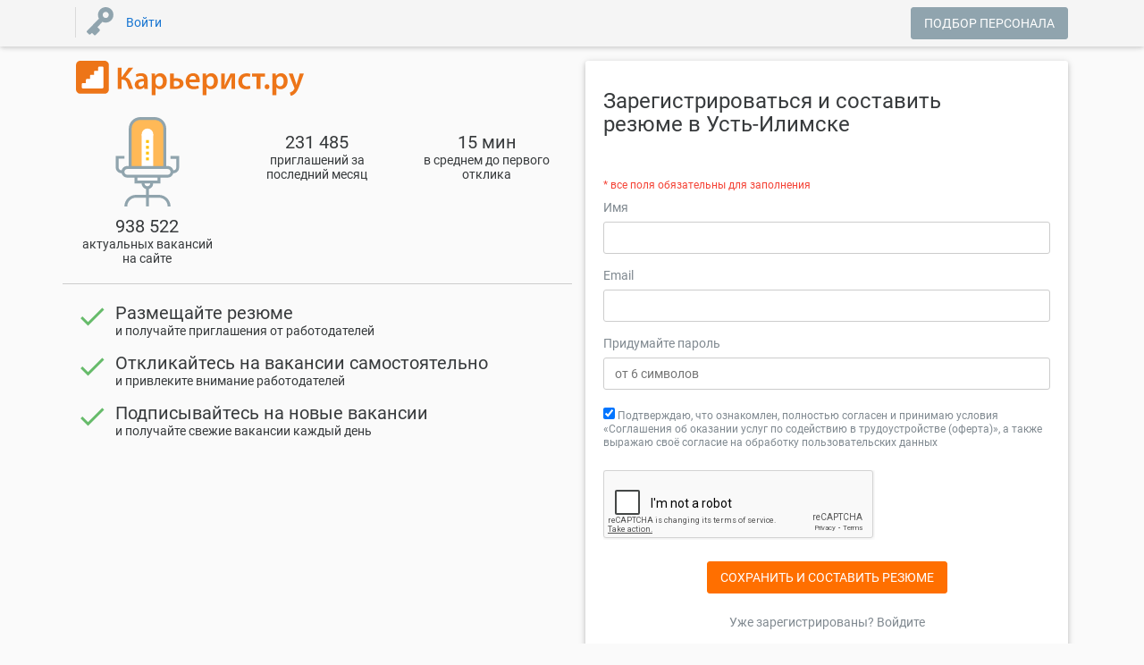

--- FILE ---
content_type: text/html; charset=UTF-8
request_url: https://ust-ilim.careerist.ru/register.html
body_size: 8289
content:
<!DOCTYPE html>
<!--[if !IE]>-->
<html lang="ru">
    <!--<![endif]-->
    <!--[if lt IE 9]>
    <html lang="ru" class="newStyle ieClass">
    <![endif]-->
    <head>
        <meta name="viewport" content="width=device-width, height=device-height, initial-scale=1.0, user-scalable=0, minimum-scale=1.0, maximum-scale=1.0">
        <meta http-equiv="x-ua-compatible" content="ie=edge">

        <meta http-equiv="content-type" content="text/html;charset=utf-8">
        
        <meta name="yandex-verification" content="a3976ca901d3deab" />
        <meta name="google-site-verification" content="KWz8tGQO41HizGuc3VUrLW2aZwrGkhw62rcqAyfUvIM" />
        
        <link rel="dns-prefetch" href="//me-se.careerist.ru">
        <link rel="preconnect" href="//me-se.careerist.ru" crossorigin="" />

        <!--<script async src="https://pagead2.googlesyndication.com/pagead/js/adsbygoogle.js?client=ca-pub-2610639860474294"
        crossorigin="anonymous"></script>-->

        <!-- Yandex.RTB -->
<script>window.yaContextCb=window.yaContextCb||[]</script>
<script src="https://yandex.ru/ads/system/context.js" async></script>
        
        <title>Составить и разместить резюме в Усть-Илимске онлайн</title><meta name="description" content="Разместить резюме в Усть-Илимске ➫ создайте профессиональное резюме или ↪️ загрузите существующее бесплатно на Карьерист.ру">
        
        <link rel="chrome-webstore-item" href="https://chrome.google.com/webstore/detail/hehhephbkeafmmgbbnfpkeliaegjoohe">

        <link rel="icon" href="https://me-se.careerist.ru/media/mmages/favicon/favicon.ico"  type="image/x-icon"/>
        <link rel="shortcut icon" href="https://me-se.careerist.ru/media/mmages/favicon/favicon.ico" type="image/x-icon" />
        <link rel="apple-touch-icon" href="https://me-se.careerist.ru/media/mmages/favicon/apple-touch-icon-180x180.png" sizes="180x180">

        <script  type="text/javascript">var MEDIADOMAIN = 'https://me-se.careerist.ru/media';</script>

        
<link rel="apple-touch-icon" href="https://me-se.careerist.ru/media/mmages/icons/apple-touch-icon.png">
<link rel="apple-touch-icon" sizes="76x76" href="https://me-se.careerist.ru/media/mmages/icons/apple-touch-icon-76x76.png">
<link rel="apple-touch-icon" sizes="120x120" href="https://me-se.careerist.ru/media/mmages/icons/apple-touch-icon-120x120.png">
<link rel="apple-touch-icon" sizes="152x152" href="https://me-se.careerist.ru/media/mmages/icons/apple-touch-icon-152x152.png">

<!--
<link rel="stylesheet" href="https://me-se.careerist.ru/media/css/material/bootstrap.min.css?v=145">
-->
<link rel="stylesheet" href="https://me-se.careerist.ru/media/css/material/style.css?v=145">
    <link rel="stylesheet" href="https://me-se.careerist.ru/media/css/material/material.min.css?v=145">




<!-- HTML5 Shim and Respond.js IE8 support of HTML5 elements and media queries -->
<!-- WARNING: Respond.js doesn't work if you view the page via file:// -->
<!--[if lt IE 9]>
<script src="//oss.maxcdn.com/libs/html5shiv/3.7.0/html5shiv.js"></script>
<script src="//oss.maxcdn.com/libs/respond.js/1.4.2/respond.min.js"></script>
<![endif]-->

<link rel="stylesheet" href="https://me-se.careerist.ru/media/css_fonts/fonts.css?v=145">
        <script >/*@shinsenter/defer.js*/
    !function(c,i,t){var u,r=/^data-(.+)/,a='IntersectionObserver',o=/p/.test(i.readyState),f=[],s=f.slice,l='lazied',d='load',e='pageshow',h='forEach',m='hasAttribute',v='setAttribute',p='shift';function y(e){i.head.appendChild(e)}function b(e){return s.call(e.attributes)}function I(e,n,t,o){return o=(o=n?i.getElementById(n):o)||i.createElement(e),n&&(o.id=n),t&&(o.onload=t),o}function g(e,n){return s.call((n||i).querySelectorAll(e))}function E(e,n,t,o){for(n=b(e);n[0];)t=n[p](),(o=r.exec(t.name))&&e[v](o[1],t.value);g('source',e)[h](E),d in e&&e[d]()}function n(e){u(function(r){r=g(e||'[type=deferjs]'),function e(n,t,o,i){if(n=r[p]()){for(n.parentNode.removeChild(n),(t=I(n.nodeName)).text=n.text,o=b(n);o[0];)'type'!=(i=o[p]()).name&&t[v](i.name,i.value);t.src&&!t[m]('async')?(t.onload=t.onerror=e,y(t)):(y(t),e())}}()})}(u=function(e,n){o?t(e,n):f.push(e,n)}).all=n,u.js=function(n,t,e,o){u(function(e){(e=I('SCRIPT',t,o)).src=n,y(e)},e)},u.css=function(n,t,e,o){u(function(e){(e=I('LINK',t,o)).rel='stylesheet',e.href=n,y(e)},e)},u.dom=function(e,n,t,o,i){function r(e){o&&!1===o(e)||(E(e),t&&(e.className+=' '+t))}u(function(t){t=a in c&&new c[a](function(e){e[h](function(e,n){e.isIntersecting&&(n=e.target)&&(t.unobserve(n),r(n))})},i),g(e||'[data-src]')[h](function(e){e[m](l)||(e[v](l,''),t?t.observe(e):r(e))})},n)},u.reveal=E,c.Defer=u,c.addEventListener('on'+e in c?e:d,function(){for(n();f[0];o=1)t(f[p](),f[p]())})}(this,document,setTimeout);</script>

<!-- To support older browsers such as Internet Explorer 9 -->
<!-- You may want to put IntersectionObserver polyfill right after defer.min.js tag -->
<script >'IntersectionObserver'in window||document.write('<script src="https://polyfill.io/v3/polyfill.min.js?features=IntersectionObserver"><\/script>');</script>
<link rel="stylesheet" href="https://me-se.careerist.ru/media/css_fonts/fonts.css?v=145">

<script>
	Defer.dom('img.lazy');
</script>

<script src="https://careerist.ru/js/query_complex.js?v=02272" type="text/javascript"></script>
<script src="https://careerist.ru/js/complex.js?v=02253" type="text/javascript"></script>
<script src="https://careerist.ru/js/vf_complex.js?v=02253" type="text/javascript"></script>

<script src="https://me-se.careerist.ru/media/js/material/bootstrap.min.js?v=02272" type="text/javascript"></script> 
<script src="https://me-se.careerist.ru/media/js/material/material.min.js?v=02272" type="text/javascript"></script>









        
        

        <script type="text/javascript">
            $(function ()
            {
                $('#subbody').css("visibility", "visible");
            });
        </script>

        <!--<script type="text/javascript">(window.Image ? (new Image()) : document.createElement('img')).src = 'https://vk.com/rtrg?p=VK-RTRG-173054-1JLMt';</script>-->
    </head>
    <body class="carrierist">
        
<script type="text/javascript">window.dataLayer = window.dataLayer || [];</script>

<script>dataLayer.push({"userType":"visitor","userAuth":0,"userID":"","userEmail":"","userName":"","userResumes":"","haveOpenInvoice":""});</script>

        
        <!-- Google Tag Manager -->
<script>(function(w,d,s,l,i){w[l]=w[l]||[];w[l].push({'gtm.start':
    new Date().getTime(),event:'gtm.js'});var f=d.getElementsByTagName(s)[0],
            j=d.createElement(s),dl=l!='dataLayer'?'&l='+l:'';j.async=true;j.src=
            'https://www.googletagmanager.com/gtm.js?id='+i+dl;f.parentNode.insertBefore(j,f);
            })(window,document,'script','dataLayer','GTM-MQ2R3NG');</script>
<!-- End Google Tag Manager -->
<!-- Google Tag Manager (noscript) -->
<noscript><iframe src="https://www.googletagmanager.com/ns.html?id=GTM-MQ2R3NG"
                  height="0" width="0" style="display:none;visibility:hidden"></iframe></noscript>
<!-- End Google Tag Manager (noscript) -->
        <div id="subbody" style="visibility:hidden;">
            <iframe id="inv_frame" style="display:none;" name="inv_frame"></iframe>
            <div id="vf-debug"></div>


<nav class="navbar navbar-inside">
    
    <div class="container">
        <button class="hidden-md-up navbar-toggler btn-grey-blue active" type="button"></button>

        <div class="collapse navbar-toggleable-sm">
            <ul class="nav navbar-nav">
                                    <li class="nav-item delimiter-v">
        <a class="nav-link loginTop" href="javascript:void(0);" onclick="vfShowInFrame('user-login-cbf99ac1d637f82a94b669074d63e15a', 'user/login/?userType=0&amp;reloadPage=10',true,true, false);"><span>Войти</span></a>
            </li>

            </ul>
        </div>
        <div class="form-inline pull-xs-right nav-btn-block">
    
    
            <a  href="https://ust-ilim.careerist.ru/employer/" class="btn btn-grey-blue hidden-md-down notfixed">Подбор персонала</a></div>



        <div class="hidden-md-up pull-xs-right"><div class="logo">
    <a href="https://ust-ilim.careerist.ru/"><img class="img-fluid" src="https://me-se.careerist.ru/media/mmages/careerist.svg" alt="Работа в Усть-Илимске"></a>    
    </div>
</div>
    </div>
    <div class="nav-sm hidden-md-up">
        <div class="nav-sm-block">
            <div class="container">
                <div class="navbar-menu-tabs">
                    <div class="dropdown-menu-tabs" id="mobile-menu-container">
                        <div class="page_builder user-no-auth-block" id="user-no-auth-block"><div class="dropdown-group">
    <a class="dropdown-item login" href="javascript:void(0);" onclick="vfShowInFrame('user-login-cbf99ac1d637f82a94b669074d63e15a', 'user/login/?userType=0&amp;reloadPage=10',true,true, false);"><span>Войти</span></a>
    <a class="dropdown-item" href="https://ust-ilim.careerist.ru/employer/"><span>Для работодателей</span></a>
</div>
</div>
                    </div>
                </div>
            </div>
        </div>
    </div>
</nav>


<div id="container" class="container-home">
    <div class="container m-t-1">
<div class="row">
    <div class="hidden-sm-down col-md-6">
        <div class="row">
            <div class="col-md-10 col-lg-8 col-xl-6 m-b-2">
                <div class="logo">
    <a href="https://ust-ilim.careerist.ru/"><img class="img-fluid" src="https://me-se.careerist.ru/media/mmages/careerist.svg" alt="Работа в Усть-Илимске"></a>    
    </div>

            </div>
        </div>
        <div class="clearfix"></div>
        <div class="page_builder applicant-register-info" id="applicant-register-info"><div class="row b-b-1 register-form-full-decript">
    <div class="col-md-12 col-lg-4 text-lg-center">
        <img class="svg_outline" src="https://me-se.careerist.ru/media/mmages/chair.svg" alt="">
        <p><span class="lead">938 522</span><br> актуальных вакансий на сайте</p>
    </div>
    <div class="col-md-12 col-lg-4 text-lg-center">
        <img class="svg_outline" src="https://me-se.careerist.ru/media/mmages/feedback.svg" alt="">
        <p><span class="lead">231 485</span><br> приглашений за последний месяц</p>
    </div>
    <div class="col-md-12 col-lg-4 text-lg-center">
        <img class="svg_outline" src="https://me-se.careerist.ru/media/mmages/15min.svg" alt="">
        <p><span class="lead">15 мин</span><br> в среднем до первого отклика</p>
    </div>
</div>
<div class="clearfix"></div>
<ul class="material-icons-36">
    <li><i class="material-icons md-36 color-success">check</i><span class="lead">Размещайте резюме</span><br>  и получайте приглашения от работодателей</li>
    <li><i class="material-icons md-36 color-success">check</i><span class="lead">Откликайтесь на вакансии самостоятельно</span><br> и привлеките внимание работодателей</li>
    <li><i class="material-icons md-36 color-success">check</i><span class="lead">Подписывайтесь на новые вакансии </span><br> и получайте свежие вакансии каждый день</li>
</ul>
</div>
    </div>
    <div class="col-xs-12 col-md-6">
        <div class="page_builder applicant-register-page" id="applicant-register-page"><div class="card register-form-full p-t-1 p-b-1">
    <div class="card-block">
        <form  target='inv_frame' ENCTYPE='multipart/form-data' id='form-977538215' onsubmit='afPrepareSubmit();' method='post' action='https://ust-ilim.careerist.ru/mson/ajaxform/post'><input type='hidden'  id='afdata-form-977538215' name='afdata' value='[base64]'><h1 class="h4">Зарегистрироваться и составить<br> резюме в Усть-Илимске</h1><div class="social-block ">
    <div id="fb-root"></div>
    <!--noindex-->
    <div class="nav" data-ulogin="display=buttons;fields=first_name,last_name;mobilebuttons=0;redirect_uri=https://careerist.ru/social-login" id="ulogin_init_id_app">
        <a rel="nofollow" href="https://login4pro.com/auth/callback.php?project=careerist&redirect_url=https://careerist.ru/social-login&provider=Yandex" title="Яндекс"  class="nav-link btn yandex "></a>
        <a rel="nofollow" href="https://login4pro.com/auth/callback.php?project=careerist&redirect_url=https://careerist.ru/social-login&provider=Vkontakte" title="ВКонтакте" class="nav-link btn vk"></a>
        <a rel="nofollow" href="https://login4pro.com/auth/callback.php?project=careerist&redirect_url=https://careerist.ru/social-login&provider=google" title="Google" class="nav-link btn google_auth"></a>
        <a rel="nofollow" data-uloginbutton="odnoklassniki" title="Одноклассники" class="nav-link btn ok"></a>
        <a rel="nofollow" data-uloginbutton="mailru" title="Мой Мир@Mail.Ru" class="nav-link btn mailru"></a>
        <a rel="nofollow" data-uloginbutton="linkedin" title="LinkedIn" class="nav-link btn linkedin"></a>
    </div>
    <!--/noindex-->
</div>
<p class="color-danger text-very-small">* все поля обязательны для заполнения</p>
<label class="text-muted">Имя</label>
<div class="form-group inputCntr">
    <input type="text" id="aplName" name="aplName" autocomplete="off" class="form-control name {required:true, minlength:2, maxlength:64, regex:/^[ а-яёА-ЯЁa-zA-Z\x27\x2d]+$/}">
</div>

<label class="text-muted">Email</label>
<div class="form-group inputCntr">
    <input id="usrMail" name="usrMail" autocomplete="off" class="form-control required email regemail {remote: { url: '/scr/user/ajax-check-reguser',type: 'post'},messages:{remote:'Email уже зарегистрирован.'}}">
</div>

<label class="text-muted">Придумайте пароль</label>
<div class="form-group inputCntr errorFieldContainer-ellipsis">
    <input placeholder="от 6 символов" type="password" id="usrPassword" name="usrPassword" autocomplete="off" class="form-control regpass {required:true, passcheck:true}">
</div>

<div class="form-group m-b-2 errorFieldContainer-ellipsis">
    <label class="text-muted mdl-checkbox mdl-js-checkbox mdl-js-ripple-effect">
        <input type="checkbox" class="mdl-checkbox__input {contractcheck:true}" name="ConfContract" id="ConfContract" value="1" checked="checked"/>
        <span class="mdl-checkbox__label__big_description">
            Подтверждаю, что ознакомлен, полностью согласен и принимаю условия <a href="https://careerist.ru/news/infolicense/" target="_blank" class='text-muted'>«Соглашения об оказании услуг по содействию в трудоустройстве (оферта)»</a>, а также выражаю своё согласие на <a href="https://careerist.ru/news/privacypolicy/" target="_blank" class='text-muted'>обработку пользовательских данных</a>
        </span>
    </label>
</div>
    <div class="form-group m-b-2 errorFieldContainer-ellipsis recaptcha-container__center">
        <div id="g-recaptcha" class="g-recaptcha" data-sitekey="6Ld-JTYUAAAAACPoMEnU9jM9hlHQkCXBpqGo-jKU"></div>    
    </div>

<div class="text-xs-center m-b-2">
    <button type="submit" class="btn btn-danger">
        <span class="hidden-sm-down">Сохранить и составить резюме</span>
        <span class="hidden-md-up">Зарегистрироваться</span>    </button>
</div>
<div class="text-xs-center"><a class="text-muted" href="javascript:void(0);" onclick="vfShowInFrame('user-login', 'user/login/',true,true, false);">Уже зарегистрированы? Войдите</a></div>
<script type="text/javascript">
    
    $(document).ready(function () {
        if(typeof uLogin === "undefined"){
            $.getScript( "//ulogin.ru/js/ulogin.js", function() {
                uLogin.customInit('ulogin_init_id_app');
            });
        }else{
            uLogin.customInit('ulogin_init_id_app');
        }
    });
</script>
<script src='https://www.google.com/recaptcha/api.js'></script>
<script>
    var button = document.querySelector(".btn.btn-danger");
    button.addEventListener("click", cteateInput);
    function cteateInput() {
        var elem = document.querySelector(".g-recaptcha");
        var input = document.createElement('input');
        input.type = 'hidden';
        input.id = 'captcha';
        input.name = 'captcha';
        input.value = grecaptcha.getResponse();
        elem.appendChild(input);
    }
</script>
</form>
    </div>
</div>
</div>
    </div>
</div>
<div></div>
<div class="p-b-2"></div>
</div>

    <footer>
    <div class="container">
        <div id="footer" class="mega-footer-middle">
            <div class="page_builder menu-footer" id="menu-footer"><div class="row">
    <div class="col-xs-12 col-md-6 col-lg-3">
        <h5>Популярные специализации</h5>
        <ul class="nav">
                      <li class="nav-item"><a href="https://ust-ilim.careerist.ru/vakansii/prodazhi/prodavec-konsultant/" class='nav-link'>Продавец-консультант</a></li>
                      <li class="nav-item"><a href="https://ust-ilim.careerist.ru/vakansii/prodazhi/prodavec-kassir/" class='nav-link'>Продавец-кассир</a></li>
                      <li class="nav-item"><a href="https://ust-ilim.careerist.ru/vakansii/top-menedzhment/drugoe/" class='nav-link'>Другое</a></li>
                      <li class="nav-item"><a href="https://ust-ilim.careerist.ru/vakansii/domashnij-personal/povar/" class='nav-link'>Повар</a></li>
                      <li class="nav-item"><a href="https://ust-ilim.careerist.ru/vakansii/rabochij-personal/mashinist-proizvodstva/" class='nav-link'>Машинист производства</a></li>
                      <li class="nav-item"><a href="https://ust-ilim.careerist.ru/vakansii/rabochij-personal/mashinist-ekskavatora/" class='nav-link'>Машинист экскаватора</a></li>
                  </ul>
    </div>
    <div class="col-xs-12 col-md-6 col-lg-3">
        <h5>Инструменты соискателя</h5>
        <ul class="nav">
            <li class="nav-item"><span class="disabled-link">Разместить резюме</span></li>            <li class="nav-item"><a href="https://ust-ilim.careerist.ru/search/" class='nav-link'>Найти работу</a></li>
            <li class="nav-item"><a href="https://ust-ilim.careerist.ru/search/?category=vacancy" class='nav-link'>Поиск вакансий</a></li>
            <li class="nav-item"><a href="https://ust-ilim.careerist.ru/vakansii/" class='nav-link'>Каталог вакансий</a></li>
            <li class="nav-item"><a href="https://careerist.ru/news/infolicense/" class='nav-link'>Соглашение по содействию в трудоустройстве</a></li>
            <li class="nav-item"><a href="https://careerist.ru/news/privacypolicy/" class='nav-link'>Защита персональных данных</a></li>
            <li class="nav-item"><a href="https://ust-ilim.careerist.ru/archive/" class='nav-link'>Архивный каталог</a></li>
            <li class="nav-item"><a href="https://ust-ilim.careerist.ru/jobs-all/" class='nav-link'>Вакансии по профессиям</a></li>
            <li class="nav-item"><a href="https://ust-ilim.careerist.ru/map/" class='nav-link'>Поиск по городам</a></li>
        </ul>
    </div>
    <div class="clearfix hidden-lg-up"></div>
    <div class="col-xs-12 col-md-6 col-lg-3">
        <h5>Инструменты работодателя</h5>
        <ul class="nav">
            <li class="nav-item"><a href="https://ust-ilim.careerist.ru/employer/register.html" class='nav-link'>Разместить вакансию</a></li>            <li class="nav-item"><a href="https://ust-ilim.careerist.ru/employer/" class='nav-link'>Найти сотрудника</a></li>
            <li class="nav-item"><a href="https://ust-ilim.careerist.ru/search/?category=resume" class='nav-link'>Поиск резюме</a></li>
            <li class="nav-item"><a href="https://ust-ilim.careerist.ru/resume/" class='nav-link'>Каталог резюме</a></li>
            <li class="nav-item"><a href="https://ust-ilim.careerist.ru/service/" class='nav-link'>Тарифы</a></li>
            <li class="nav-item"><a href="https://careerist.ru/informer/" class='nav-link'>Информер с вакансиями</a></li>
            <li class="nav-item"><a href="https://ust-ilim.careerist.ru/cvs-all/" class='nav-link'>Резюме по профессиям</a></li>
        </ul>
    </div>
    <div class="col-xs-12 col-md-6 col-lg-3">
        <h5>Больше всего ищут</h5>
        <ul class="nav">
          
                                    <li class="nav-item"><a href="https://ust-ilim.careerist.ru/search/?text=бармен&category=vacancy" class='nav-link'>Бармен</a></li>
                          
                                    <li class="nav-item"><a href="https://ust-ilim.careerist.ru/search/?text=брокер&category=vacancy" class='nav-link'>Брокер</a></li>
                          
                                    <li class="nav-item"><a href="https://ust-ilim.careerist.ru/search/?text=водитель-такси&category=vacancy" class='nav-link'>Водитель такси</a></li>
                          
                                    <li class="nav-item"><a href="https://ust-ilim.careerist.ru/search/?text=корреспондент&category=vacancy" class='nav-link'>Корреспондент</a></li>
                          
                                    <li class="nav-item"><a href="https://ust-ilim.careerist.ru/search/?text=охранник&category=vacancy" class='nav-link'>Охранник</a></li>
                          
                                    <li class="nav-item"><a href="https://ust-ilim.careerist.ru/search/?text=переводчик&category=vacancy" class='nav-link'>Переводчик</a></li>
                                  </ul>
    </div>
</div>
</div>
        </div>
        <div id="copyright" class="mega-footer-bottom">
            <div class="pageWidth row">
    <div class="col-xs-12 col-md-7 col-lg-6">
        
        <p>&copy; 2007 - 2026 «Карьерист.ру»</p>
        <!--ul class="list-inline">
            <li class="list-inline-item"><a href="https://play.google.com/store/apps/details?id=com.job.careeristapp" rel="nofollow"  target="_blank"><img src="https://me-se.careerist.ru/media/mmages/google_play.png" alt="Загрузите в Google play" /></a></li>
            
            <li class="list-inline-item"><span><a href="https://itunes.apple.com/app/id1081779267" rel="nofollow" target="_blank"><img src="https://me-se.careerist.ru/media/mmages/app_store.png" alt="Загрузите в App Store"></a></span></li>
        </ul-->
    </div>    
    <div class="col-xs-12 col-md-5 col-lg-6 text-md-right">
        <ul class="list-inline">
            <li class="list-inline-item"><a href="https://careerist.ru/news/about/"> О нас</a></li>
            <li class="list-inline-item"><i class="material-icons md-6 fiber_manual_record"></i></li>
            <li class="list-inline-item"><a href="/contacts/"> Обратная связь</a></li>
            <!--li class="list-inline-item"><i class="material-icons md-6 fiber_manual_record"></i></li-->
            <!--li class="list-inline-item">
		<a href="https://www.setup.ru/?utm_source=partners&utm_medium=careerist&utm_campaign=bmenu"> Создание сайта</a> на Setup.ru
	    </li-->
        </ul>
        <ul class="social-block">
            <li class="nav">
                <a class="nav-link btn telegram" href="//t.me/careerisru" rel="nofollow"  target="_blank"></a>
                <a class="nav-link btn vk" href="//vk.com/club23118019" rel="nofollow"  target="_blank"></a>
                <a class="nav-link btn ok" href="//ok.ru/careerist"  rel="nofollow" target="_blank"></a>
                <a class="nav-link btn twitter" href="//twitter.com/careerist_ru/"  rel="nofollow" target="_blank"></a>
                <!--a class="nav-link btn google_plus" href="//plus.google.com/+CareeristRu_rabota/posts"  target="_blank" rel="nofollow"></a-->
            </li>
        </ul>
    </div>
    <div class="clear"></div>
    <div class="counter">
<script type="text/javascript" src="https://careerist.ru/js/main.js?v=02272" async></script>
<!-- Yandex.Metrika counter -->
<script type="text/javascript" >
    (function(m,e,t,r,i,k,a){m[i]=m[i]||function(){(m[i].a=m[i].a||[]).push(arguments)};
    m[i].l=1*new Date();
    for (var j = 0; j < document.scripts.length; j++) {if (document.scripts[j].src === r) { return; }}
    k=e.createElement(t),a=e.getElementsByTagName(t)[0],k.async=1,k.src=r,a.parentNode.insertBefore(k,a)})
    (window, document, "script", "https://mc.webvisor.org/metrika/tag_ww.js", "ym");

    ym(15771862, "init", {
        clickmap:true,
        trackLinks:true,
        accurateTrackBounce:true,
        webvisor:true
    });
</script>
<noscript><div><img src="https://mc.yandex.ru/watch/15771862" style="position:absolute; left:-9999px;" alt="" /></div></noscript>
<!-- /Yandex.Metrika counter -->

<!-- Yandex.RTB R-A-2171533-8 -->
<script>
    window.yaContextCb.push(() => {
        Ya.Context.AdvManager.render({
            "blockId": "R-A-2171533-8",
            "type": "floorAd",
            "platform": "touch"
        })
    })
</script>
</div>
</div>

        </div>
    </div>
</footer>


</div>


</div>





<script  type="text/javascript">
    $(function () {
        if (Bshows.length)
            $.get('/scr/banner/show/' + Bshows.toString());
    });
</script>


<script type="text/javascript"> $(document).ready(function(){ $(".jumbotron").addClass("jumbotron-img1"); }  ); 
                    $("#form-977538215").validate(
                        {
                        errorElement: "div",
                        debug:true,
                        submitHandler:afSubmitForm,
                        invalidHandler: function(form, validator) {validator.settings.invalidSubmit = true;},
                        showErrors:afShowErrors
                        });afSetFormValues("form-977538215", "{\"aplSurname\":\"\",\"aplSex\":\"\",\"aplAge\":\"\",\"aplName\":\"\",\"aplPatronymic\":\"\",\"aplReceiveDelivery\":\"\",\"aplGetNewsDelivery\":\"\",\"aplFromSocial\":\"\",\"vkUserId\":\"\",\"fbUserId\":\"\",\"crstUserId\":\"\",\"aplSource\":\"\",\"aplObjective\":\"\",\"aplProfInterests\":\"\",\"aplPhoto\":\"\",\"aplCrstActive\":\"\",\"aplResumed\":\"\",\"okUserId\":\"\",\"aplCountResume\":\"\",\"aplIsSpb\":\"\",\"sendLead\":\"\",\"ObjectID\":\"\",\"Deleted\":\"\"}");afInitForm("form-977538215");vfStyleControls(); vfAutoUpdateSession();</script>

<script  type="text/javascript"><!--
window.name = document.location.href;
//--></script>


</body>
</html>



--- FILE ---
content_type: text/html; charset=utf-8
request_url: https://www.google.com/recaptcha/api2/anchor?ar=1&k=6Ld-JTYUAAAAACPoMEnU9jM9hlHQkCXBpqGo-jKU&co=aHR0cHM6Ly91c3QtaWxpbS5jYXJlZXJpc3QucnU6NDQz&hl=en&v=N67nZn4AqZkNcbeMu4prBgzg&size=normal&anchor-ms=20000&execute-ms=30000&cb=qxrxehqjcxv1
body_size: 49424
content:
<!DOCTYPE HTML><html dir="ltr" lang="en"><head><meta http-equiv="Content-Type" content="text/html; charset=UTF-8">
<meta http-equiv="X-UA-Compatible" content="IE=edge">
<title>reCAPTCHA</title>
<style type="text/css">
/* cyrillic-ext */
@font-face {
  font-family: 'Roboto';
  font-style: normal;
  font-weight: 400;
  font-stretch: 100%;
  src: url(//fonts.gstatic.com/s/roboto/v48/KFO7CnqEu92Fr1ME7kSn66aGLdTylUAMa3GUBHMdazTgWw.woff2) format('woff2');
  unicode-range: U+0460-052F, U+1C80-1C8A, U+20B4, U+2DE0-2DFF, U+A640-A69F, U+FE2E-FE2F;
}
/* cyrillic */
@font-face {
  font-family: 'Roboto';
  font-style: normal;
  font-weight: 400;
  font-stretch: 100%;
  src: url(//fonts.gstatic.com/s/roboto/v48/KFO7CnqEu92Fr1ME7kSn66aGLdTylUAMa3iUBHMdazTgWw.woff2) format('woff2');
  unicode-range: U+0301, U+0400-045F, U+0490-0491, U+04B0-04B1, U+2116;
}
/* greek-ext */
@font-face {
  font-family: 'Roboto';
  font-style: normal;
  font-weight: 400;
  font-stretch: 100%;
  src: url(//fonts.gstatic.com/s/roboto/v48/KFO7CnqEu92Fr1ME7kSn66aGLdTylUAMa3CUBHMdazTgWw.woff2) format('woff2');
  unicode-range: U+1F00-1FFF;
}
/* greek */
@font-face {
  font-family: 'Roboto';
  font-style: normal;
  font-weight: 400;
  font-stretch: 100%;
  src: url(//fonts.gstatic.com/s/roboto/v48/KFO7CnqEu92Fr1ME7kSn66aGLdTylUAMa3-UBHMdazTgWw.woff2) format('woff2');
  unicode-range: U+0370-0377, U+037A-037F, U+0384-038A, U+038C, U+038E-03A1, U+03A3-03FF;
}
/* math */
@font-face {
  font-family: 'Roboto';
  font-style: normal;
  font-weight: 400;
  font-stretch: 100%;
  src: url(//fonts.gstatic.com/s/roboto/v48/KFO7CnqEu92Fr1ME7kSn66aGLdTylUAMawCUBHMdazTgWw.woff2) format('woff2');
  unicode-range: U+0302-0303, U+0305, U+0307-0308, U+0310, U+0312, U+0315, U+031A, U+0326-0327, U+032C, U+032F-0330, U+0332-0333, U+0338, U+033A, U+0346, U+034D, U+0391-03A1, U+03A3-03A9, U+03B1-03C9, U+03D1, U+03D5-03D6, U+03F0-03F1, U+03F4-03F5, U+2016-2017, U+2034-2038, U+203C, U+2040, U+2043, U+2047, U+2050, U+2057, U+205F, U+2070-2071, U+2074-208E, U+2090-209C, U+20D0-20DC, U+20E1, U+20E5-20EF, U+2100-2112, U+2114-2115, U+2117-2121, U+2123-214F, U+2190, U+2192, U+2194-21AE, U+21B0-21E5, U+21F1-21F2, U+21F4-2211, U+2213-2214, U+2216-22FF, U+2308-230B, U+2310, U+2319, U+231C-2321, U+2336-237A, U+237C, U+2395, U+239B-23B7, U+23D0, U+23DC-23E1, U+2474-2475, U+25AF, U+25B3, U+25B7, U+25BD, U+25C1, U+25CA, U+25CC, U+25FB, U+266D-266F, U+27C0-27FF, U+2900-2AFF, U+2B0E-2B11, U+2B30-2B4C, U+2BFE, U+3030, U+FF5B, U+FF5D, U+1D400-1D7FF, U+1EE00-1EEFF;
}
/* symbols */
@font-face {
  font-family: 'Roboto';
  font-style: normal;
  font-weight: 400;
  font-stretch: 100%;
  src: url(//fonts.gstatic.com/s/roboto/v48/KFO7CnqEu92Fr1ME7kSn66aGLdTylUAMaxKUBHMdazTgWw.woff2) format('woff2');
  unicode-range: U+0001-000C, U+000E-001F, U+007F-009F, U+20DD-20E0, U+20E2-20E4, U+2150-218F, U+2190, U+2192, U+2194-2199, U+21AF, U+21E6-21F0, U+21F3, U+2218-2219, U+2299, U+22C4-22C6, U+2300-243F, U+2440-244A, U+2460-24FF, U+25A0-27BF, U+2800-28FF, U+2921-2922, U+2981, U+29BF, U+29EB, U+2B00-2BFF, U+4DC0-4DFF, U+FFF9-FFFB, U+10140-1018E, U+10190-1019C, U+101A0, U+101D0-101FD, U+102E0-102FB, U+10E60-10E7E, U+1D2C0-1D2D3, U+1D2E0-1D37F, U+1F000-1F0FF, U+1F100-1F1AD, U+1F1E6-1F1FF, U+1F30D-1F30F, U+1F315, U+1F31C, U+1F31E, U+1F320-1F32C, U+1F336, U+1F378, U+1F37D, U+1F382, U+1F393-1F39F, U+1F3A7-1F3A8, U+1F3AC-1F3AF, U+1F3C2, U+1F3C4-1F3C6, U+1F3CA-1F3CE, U+1F3D4-1F3E0, U+1F3ED, U+1F3F1-1F3F3, U+1F3F5-1F3F7, U+1F408, U+1F415, U+1F41F, U+1F426, U+1F43F, U+1F441-1F442, U+1F444, U+1F446-1F449, U+1F44C-1F44E, U+1F453, U+1F46A, U+1F47D, U+1F4A3, U+1F4B0, U+1F4B3, U+1F4B9, U+1F4BB, U+1F4BF, U+1F4C8-1F4CB, U+1F4D6, U+1F4DA, U+1F4DF, U+1F4E3-1F4E6, U+1F4EA-1F4ED, U+1F4F7, U+1F4F9-1F4FB, U+1F4FD-1F4FE, U+1F503, U+1F507-1F50B, U+1F50D, U+1F512-1F513, U+1F53E-1F54A, U+1F54F-1F5FA, U+1F610, U+1F650-1F67F, U+1F687, U+1F68D, U+1F691, U+1F694, U+1F698, U+1F6AD, U+1F6B2, U+1F6B9-1F6BA, U+1F6BC, U+1F6C6-1F6CF, U+1F6D3-1F6D7, U+1F6E0-1F6EA, U+1F6F0-1F6F3, U+1F6F7-1F6FC, U+1F700-1F7FF, U+1F800-1F80B, U+1F810-1F847, U+1F850-1F859, U+1F860-1F887, U+1F890-1F8AD, U+1F8B0-1F8BB, U+1F8C0-1F8C1, U+1F900-1F90B, U+1F93B, U+1F946, U+1F984, U+1F996, U+1F9E9, U+1FA00-1FA6F, U+1FA70-1FA7C, U+1FA80-1FA89, U+1FA8F-1FAC6, U+1FACE-1FADC, U+1FADF-1FAE9, U+1FAF0-1FAF8, U+1FB00-1FBFF;
}
/* vietnamese */
@font-face {
  font-family: 'Roboto';
  font-style: normal;
  font-weight: 400;
  font-stretch: 100%;
  src: url(//fonts.gstatic.com/s/roboto/v48/KFO7CnqEu92Fr1ME7kSn66aGLdTylUAMa3OUBHMdazTgWw.woff2) format('woff2');
  unicode-range: U+0102-0103, U+0110-0111, U+0128-0129, U+0168-0169, U+01A0-01A1, U+01AF-01B0, U+0300-0301, U+0303-0304, U+0308-0309, U+0323, U+0329, U+1EA0-1EF9, U+20AB;
}
/* latin-ext */
@font-face {
  font-family: 'Roboto';
  font-style: normal;
  font-weight: 400;
  font-stretch: 100%;
  src: url(//fonts.gstatic.com/s/roboto/v48/KFO7CnqEu92Fr1ME7kSn66aGLdTylUAMa3KUBHMdazTgWw.woff2) format('woff2');
  unicode-range: U+0100-02BA, U+02BD-02C5, U+02C7-02CC, U+02CE-02D7, U+02DD-02FF, U+0304, U+0308, U+0329, U+1D00-1DBF, U+1E00-1E9F, U+1EF2-1EFF, U+2020, U+20A0-20AB, U+20AD-20C0, U+2113, U+2C60-2C7F, U+A720-A7FF;
}
/* latin */
@font-face {
  font-family: 'Roboto';
  font-style: normal;
  font-weight: 400;
  font-stretch: 100%;
  src: url(//fonts.gstatic.com/s/roboto/v48/KFO7CnqEu92Fr1ME7kSn66aGLdTylUAMa3yUBHMdazQ.woff2) format('woff2');
  unicode-range: U+0000-00FF, U+0131, U+0152-0153, U+02BB-02BC, U+02C6, U+02DA, U+02DC, U+0304, U+0308, U+0329, U+2000-206F, U+20AC, U+2122, U+2191, U+2193, U+2212, U+2215, U+FEFF, U+FFFD;
}
/* cyrillic-ext */
@font-face {
  font-family: 'Roboto';
  font-style: normal;
  font-weight: 500;
  font-stretch: 100%;
  src: url(//fonts.gstatic.com/s/roboto/v48/KFO7CnqEu92Fr1ME7kSn66aGLdTylUAMa3GUBHMdazTgWw.woff2) format('woff2');
  unicode-range: U+0460-052F, U+1C80-1C8A, U+20B4, U+2DE0-2DFF, U+A640-A69F, U+FE2E-FE2F;
}
/* cyrillic */
@font-face {
  font-family: 'Roboto';
  font-style: normal;
  font-weight: 500;
  font-stretch: 100%;
  src: url(//fonts.gstatic.com/s/roboto/v48/KFO7CnqEu92Fr1ME7kSn66aGLdTylUAMa3iUBHMdazTgWw.woff2) format('woff2');
  unicode-range: U+0301, U+0400-045F, U+0490-0491, U+04B0-04B1, U+2116;
}
/* greek-ext */
@font-face {
  font-family: 'Roboto';
  font-style: normal;
  font-weight: 500;
  font-stretch: 100%;
  src: url(//fonts.gstatic.com/s/roboto/v48/KFO7CnqEu92Fr1ME7kSn66aGLdTylUAMa3CUBHMdazTgWw.woff2) format('woff2');
  unicode-range: U+1F00-1FFF;
}
/* greek */
@font-face {
  font-family: 'Roboto';
  font-style: normal;
  font-weight: 500;
  font-stretch: 100%;
  src: url(//fonts.gstatic.com/s/roboto/v48/KFO7CnqEu92Fr1ME7kSn66aGLdTylUAMa3-UBHMdazTgWw.woff2) format('woff2');
  unicode-range: U+0370-0377, U+037A-037F, U+0384-038A, U+038C, U+038E-03A1, U+03A3-03FF;
}
/* math */
@font-face {
  font-family: 'Roboto';
  font-style: normal;
  font-weight: 500;
  font-stretch: 100%;
  src: url(//fonts.gstatic.com/s/roboto/v48/KFO7CnqEu92Fr1ME7kSn66aGLdTylUAMawCUBHMdazTgWw.woff2) format('woff2');
  unicode-range: U+0302-0303, U+0305, U+0307-0308, U+0310, U+0312, U+0315, U+031A, U+0326-0327, U+032C, U+032F-0330, U+0332-0333, U+0338, U+033A, U+0346, U+034D, U+0391-03A1, U+03A3-03A9, U+03B1-03C9, U+03D1, U+03D5-03D6, U+03F0-03F1, U+03F4-03F5, U+2016-2017, U+2034-2038, U+203C, U+2040, U+2043, U+2047, U+2050, U+2057, U+205F, U+2070-2071, U+2074-208E, U+2090-209C, U+20D0-20DC, U+20E1, U+20E5-20EF, U+2100-2112, U+2114-2115, U+2117-2121, U+2123-214F, U+2190, U+2192, U+2194-21AE, U+21B0-21E5, U+21F1-21F2, U+21F4-2211, U+2213-2214, U+2216-22FF, U+2308-230B, U+2310, U+2319, U+231C-2321, U+2336-237A, U+237C, U+2395, U+239B-23B7, U+23D0, U+23DC-23E1, U+2474-2475, U+25AF, U+25B3, U+25B7, U+25BD, U+25C1, U+25CA, U+25CC, U+25FB, U+266D-266F, U+27C0-27FF, U+2900-2AFF, U+2B0E-2B11, U+2B30-2B4C, U+2BFE, U+3030, U+FF5B, U+FF5D, U+1D400-1D7FF, U+1EE00-1EEFF;
}
/* symbols */
@font-face {
  font-family: 'Roboto';
  font-style: normal;
  font-weight: 500;
  font-stretch: 100%;
  src: url(//fonts.gstatic.com/s/roboto/v48/KFO7CnqEu92Fr1ME7kSn66aGLdTylUAMaxKUBHMdazTgWw.woff2) format('woff2');
  unicode-range: U+0001-000C, U+000E-001F, U+007F-009F, U+20DD-20E0, U+20E2-20E4, U+2150-218F, U+2190, U+2192, U+2194-2199, U+21AF, U+21E6-21F0, U+21F3, U+2218-2219, U+2299, U+22C4-22C6, U+2300-243F, U+2440-244A, U+2460-24FF, U+25A0-27BF, U+2800-28FF, U+2921-2922, U+2981, U+29BF, U+29EB, U+2B00-2BFF, U+4DC0-4DFF, U+FFF9-FFFB, U+10140-1018E, U+10190-1019C, U+101A0, U+101D0-101FD, U+102E0-102FB, U+10E60-10E7E, U+1D2C0-1D2D3, U+1D2E0-1D37F, U+1F000-1F0FF, U+1F100-1F1AD, U+1F1E6-1F1FF, U+1F30D-1F30F, U+1F315, U+1F31C, U+1F31E, U+1F320-1F32C, U+1F336, U+1F378, U+1F37D, U+1F382, U+1F393-1F39F, U+1F3A7-1F3A8, U+1F3AC-1F3AF, U+1F3C2, U+1F3C4-1F3C6, U+1F3CA-1F3CE, U+1F3D4-1F3E0, U+1F3ED, U+1F3F1-1F3F3, U+1F3F5-1F3F7, U+1F408, U+1F415, U+1F41F, U+1F426, U+1F43F, U+1F441-1F442, U+1F444, U+1F446-1F449, U+1F44C-1F44E, U+1F453, U+1F46A, U+1F47D, U+1F4A3, U+1F4B0, U+1F4B3, U+1F4B9, U+1F4BB, U+1F4BF, U+1F4C8-1F4CB, U+1F4D6, U+1F4DA, U+1F4DF, U+1F4E3-1F4E6, U+1F4EA-1F4ED, U+1F4F7, U+1F4F9-1F4FB, U+1F4FD-1F4FE, U+1F503, U+1F507-1F50B, U+1F50D, U+1F512-1F513, U+1F53E-1F54A, U+1F54F-1F5FA, U+1F610, U+1F650-1F67F, U+1F687, U+1F68D, U+1F691, U+1F694, U+1F698, U+1F6AD, U+1F6B2, U+1F6B9-1F6BA, U+1F6BC, U+1F6C6-1F6CF, U+1F6D3-1F6D7, U+1F6E0-1F6EA, U+1F6F0-1F6F3, U+1F6F7-1F6FC, U+1F700-1F7FF, U+1F800-1F80B, U+1F810-1F847, U+1F850-1F859, U+1F860-1F887, U+1F890-1F8AD, U+1F8B0-1F8BB, U+1F8C0-1F8C1, U+1F900-1F90B, U+1F93B, U+1F946, U+1F984, U+1F996, U+1F9E9, U+1FA00-1FA6F, U+1FA70-1FA7C, U+1FA80-1FA89, U+1FA8F-1FAC6, U+1FACE-1FADC, U+1FADF-1FAE9, U+1FAF0-1FAF8, U+1FB00-1FBFF;
}
/* vietnamese */
@font-face {
  font-family: 'Roboto';
  font-style: normal;
  font-weight: 500;
  font-stretch: 100%;
  src: url(//fonts.gstatic.com/s/roboto/v48/KFO7CnqEu92Fr1ME7kSn66aGLdTylUAMa3OUBHMdazTgWw.woff2) format('woff2');
  unicode-range: U+0102-0103, U+0110-0111, U+0128-0129, U+0168-0169, U+01A0-01A1, U+01AF-01B0, U+0300-0301, U+0303-0304, U+0308-0309, U+0323, U+0329, U+1EA0-1EF9, U+20AB;
}
/* latin-ext */
@font-face {
  font-family: 'Roboto';
  font-style: normal;
  font-weight: 500;
  font-stretch: 100%;
  src: url(//fonts.gstatic.com/s/roboto/v48/KFO7CnqEu92Fr1ME7kSn66aGLdTylUAMa3KUBHMdazTgWw.woff2) format('woff2');
  unicode-range: U+0100-02BA, U+02BD-02C5, U+02C7-02CC, U+02CE-02D7, U+02DD-02FF, U+0304, U+0308, U+0329, U+1D00-1DBF, U+1E00-1E9F, U+1EF2-1EFF, U+2020, U+20A0-20AB, U+20AD-20C0, U+2113, U+2C60-2C7F, U+A720-A7FF;
}
/* latin */
@font-face {
  font-family: 'Roboto';
  font-style: normal;
  font-weight: 500;
  font-stretch: 100%;
  src: url(//fonts.gstatic.com/s/roboto/v48/KFO7CnqEu92Fr1ME7kSn66aGLdTylUAMa3yUBHMdazQ.woff2) format('woff2');
  unicode-range: U+0000-00FF, U+0131, U+0152-0153, U+02BB-02BC, U+02C6, U+02DA, U+02DC, U+0304, U+0308, U+0329, U+2000-206F, U+20AC, U+2122, U+2191, U+2193, U+2212, U+2215, U+FEFF, U+FFFD;
}
/* cyrillic-ext */
@font-face {
  font-family: 'Roboto';
  font-style: normal;
  font-weight: 900;
  font-stretch: 100%;
  src: url(//fonts.gstatic.com/s/roboto/v48/KFO7CnqEu92Fr1ME7kSn66aGLdTylUAMa3GUBHMdazTgWw.woff2) format('woff2');
  unicode-range: U+0460-052F, U+1C80-1C8A, U+20B4, U+2DE0-2DFF, U+A640-A69F, U+FE2E-FE2F;
}
/* cyrillic */
@font-face {
  font-family: 'Roboto';
  font-style: normal;
  font-weight: 900;
  font-stretch: 100%;
  src: url(//fonts.gstatic.com/s/roboto/v48/KFO7CnqEu92Fr1ME7kSn66aGLdTylUAMa3iUBHMdazTgWw.woff2) format('woff2');
  unicode-range: U+0301, U+0400-045F, U+0490-0491, U+04B0-04B1, U+2116;
}
/* greek-ext */
@font-face {
  font-family: 'Roboto';
  font-style: normal;
  font-weight: 900;
  font-stretch: 100%;
  src: url(//fonts.gstatic.com/s/roboto/v48/KFO7CnqEu92Fr1ME7kSn66aGLdTylUAMa3CUBHMdazTgWw.woff2) format('woff2');
  unicode-range: U+1F00-1FFF;
}
/* greek */
@font-face {
  font-family: 'Roboto';
  font-style: normal;
  font-weight: 900;
  font-stretch: 100%;
  src: url(//fonts.gstatic.com/s/roboto/v48/KFO7CnqEu92Fr1ME7kSn66aGLdTylUAMa3-UBHMdazTgWw.woff2) format('woff2');
  unicode-range: U+0370-0377, U+037A-037F, U+0384-038A, U+038C, U+038E-03A1, U+03A3-03FF;
}
/* math */
@font-face {
  font-family: 'Roboto';
  font-style: normal;
  font-weight: 900;
  font-stretch: 100%;
  src: url(//fonts.gstatic.com/s/roboto/v48/KFO7CnqEu92Fr1ME7kSn66aGLdTylUAMawCUBHMdazTgWw.woff2) format('woff2');
  unicode-range: U+0302-0303, U+0305, U+0307-0308, U+0310, U+0312, U+0315, U+031A, U+0326-0327, U+032C, U+032F-0330, U+0332-0333, U+0338, U+033A, U+0346, U+034D, U+0391-03A1, U+03A3-03A9, U+03B1-03C9, U+03D1, U+03D5-03D6, U+03F0-03F1, U+03F4-03F5, U+2016-2017, U+2034-2038, U+203C, U+2040, U+2043, U+2047, U+2050, U+2057, U+205F, U+2070-2071, U+2074-208E, U+2090-209C, U+20D0-20DC, U+20E1, U+20E5-20EF, U+2100-2112, U+2114-2115, U+2117-2121, U+2123-214F, U+2190, U+2192, U+2194-21AE, U+21B0-21E5, U+21F1-21F2, U+21F4-2211, U+2213-2214, U+2216-22FF, U+2308-230B, U+2310, U+2319, U+231C-2321, U+2336-237A, U+237C, U+2395, U+239B-23B7, U+23D0, U+23DC-23E1, U+2474-2475, U+25AF, U+25B3, U+25B7, U+25BD, U+25C1, U+25CA, U+25CC, U+25FB, U+266D-266F, U+27C0-27FF, U+2900-2AFF, U+2B0E-2B11, U+2B30-2B4C, U+2BFE, U+3030, U+FF5B, U+FF5D, U+1D400-1D7FF, U+1EE00-1EEFF;
}
/* symbols */
@font-face {
  font-family: 'Roboto';
  font-style: normal;
  font-weight: 900;
  font-stretch: 100%;
  src: url(//fonts.gstatic.com/s/roboto/v48/KFO7CnqEu92Fr1ME7kSn66aGLdTylUAMaxKUBHMdazTgWw.woff2) format('woff2');
  unicode-range: U+0001-000C, U+000E-001F, U+007F-009F, U+20DD-20E0, U+20E2-20E4, U+2150-218F, U+2190, U+2192, U+2194-2199, U+21AF, U+21E6-21F0, U+21F3, U+2218-2219, U+2299, U+22C4-22C6, U+2300-243F, U+2440-244A, U+2460-24FF, U+25A0-27BF, U+2800-28FF, U+2921-2922, U+2981, U+29BF, U+29EB, U+2B00-2BFF, U+4DC0-4DFF, U+FFF9-FFFB, U+10140-1018E, U+10190-1019C, U+101A0, U+101D0-101FD, U+102E0-102FB, U+10E60-10E7E, U+1D2C0-1D2D3, U+1D2E0-1D37F, U+1F000-1F0FF, U+1F100-1F1AD, U+1F1E6-1F1FF, U+1F30D-1F30F, U+1F315, U+1F31C, U+1F31E, U+1F320-1F32C, U+1F336, U+1F378, U+1F37D, U+1F382, U+1F393-1F39F, U+1F3A7-1F3A8, U+1F3AC-1F3AF, U+1F3C2, U+1F3C4-1F3C6, U+1F3CA-1F3CE, U+1F3D4-1F3E0, U+1F3ED, U+1F3F1-1F3F3, U+1F3F5-1F3F7, U+1F408, U+1F415, U+1F41F, U+1F426, U+1F43F, U+1F441-1F442, U+1F444, U+1F446-1F449, U+1F44C-1F44E, U+1F453, U+1F46A, U+1F47D, U+1F4A3, U+1F4B0, U+1F4B3, U+1F4B9, U+1F4BB, U+1F4BF, U+1F4C8-1F4CB, U+1F4D6, U+1F4DA, U+1F4DF, U+1F4E3-1F4E6, U+1F4EA-1F4ED, U+1F4F7, U+1F4F9-1F4FB, U+1F4FD-1F4FE, U+1F503, U+1F507-1F50B, U+1F50D, U+1F512-1F513, U+1F53E-1F54A, U+1F54F-1F5FA, U+1F610, U+1F650-1F67F, U+1F687, U+1F68D, U+1F691, U+1F694, U+1F698, U+1F6AD, U+1F6B2, U+1F6B9-1F6BA, U+1F6BC, U+1F6C6-1F6CF, U+1F6D3-1F6D7, U+1F6E0-1F6EA, U+1F6F0-1F6F3, U+1F6F7-1F6FC, U+1F700-1F7FF, U+1F800-1F80B, U+1F810-1F847, U+1F850-1F859, U+1F860-1F887, U+1F890-1F8AD, U+1F8B0-1F8BB, U+1F8C0-1F8C1, U+1F900-1F90B, U+1F93B, U+1F946, U+1F984, U+1F996, U+1F9E9, U+1FA00-1FA6F, U+1FA70-1FA7C, U+1FA80-1FA89, U+1FA8F-1FAC6, U+1FACE-1FADC, U+1FADF-1FAE9, U+1FAF0-1FAF8, U+1FB00-1FBFF;
}
/* vietnamese */
@font-face {
  font-family: 'Roboto';
  font-style: normal;
  font-weight: 900;
  font-stretch: 100%;
  src: url(//fonts.gstatic.com/s/roboto/v48/KFO7CnqEu92Fr1ME7kSn66aGLdTylUAMa3OUBHMdazTgWw.woff2) format('woff2');
  unicode-range: U+0102-0103, U+0110-0111, U+0128-0129, U+0168-0169, U+01A0-01A1, U+01AF-01B0, U+0300-0301, U+0303-0304, U+0308-0309, U+0323, U+0329, U+1EA0-1EF9, U+20AB;
}
/* latin-ext */
@font-face {
  font-family: 'Roboto';
  font-style: normal;
  font-weight: 900;
  font-stretch: 100%;
  src: url(//fonts.gstatic.com/s/roboto/v48/KFO7CnqEu92Fr1ME7kSn66aGLdTylUAMa3KUBHMdazTgWw.woff2) format('woff2');
  unicode-range: U+0100-02BA, U+02BD-02C5, U+02C7-02CC, U+02CE-02D7, U+02DD-02FF, U+0304, U+0308, U+0329, U+1D00-1DBF, U+1E00-1E9F, U+1EF2-1EFF, U+2020, U+20A0-20AB, U+20AD-20C0, U+2113, U+2C60-2C7F, U+A720-A7FF;
}
/* latin */
@font-face {
  font-family: 'Roboto';
  font-style: normal;
  font-weight: 900;
  font-stretch: 100%;
  src: url(//fonts.gstatic.com/s/roboto/v48/KFO7CnqEu92Fr1ME7kSn66aGLdTylUAMa3yUBHMdazQ.woff2) format('woff2');
  unicode-range: U+0000-00FF, U+0131, U+0152-0153, U+02BB-02BC, U+02C6, U+02DA, U+02DC, U+0304, U+0308, U+0329, U+2000-206F, U+20AC, U+2122, U+2191, U+2193, U+2212, U+2215, U+FEFF, U+FFFD;
}

</style>
<link rel="stylesheet" type="text/css" href="https://www.gstatic.com/recaptcha/releases/N67nZn4AqZkNcbeMu4prBgzg/styles__ltr.css">
<script nonce="R9_DdSgG17ad14aI0xIC2A" type="text/javascript">window['__recaptcha_api'] = 'https://www.google.com/recaptcha/api2/';</script>
<script type="text/javascript" src="https://www.gstatic.com/recaptcha/releases/N67nZn4AqZkNcbeMu4prBgzg/recaptcha__en.js" nonce="R9_DdSgG17ad14aI0xIC2A">
      
    </script></head>
<body><div id="rc-anchor-alert" class="rc-anchor-alert"></div>
<input type="hidden" id="recaptcha-token" value="[base64]">
<script type="text/javascript" nonce="R9_DdSgG17ad14aI0xIC2A">
      recaptcha.anchor.Main.init("[\x22ainput\x22,[\x22bgdata\x22,\x22\x22,\[base64]/[base64]/[base64]/bmV3IHJbeF0oY1swXSk6RT09Mj9uZXcgclt4XShjWzBdLGNbMV0pOkU9PTM/bmV3IHJbeF0oY1swXSxjWzFdLGNbMl0pOkU9PTQ/[base64]/[base64]/[base64]/[base64]/[base64]/[base64]/[base64]/[base64]\x22,\[base64]\\u003d\x22,\x22ZMOLw7fCvBDCm8Ktw5vCgSnCthoYw4nDo8KfR8Kgw6LCqsKow53CpUvDgBwbMcOmLXnCgGjDl3MJJsKjMD8nw59UGhBvO8OVwoTCu8KkccK8w6/Do1QhwoA8wqzCuAfDrcOKwqZWwpfDqx/DjQbDmEtYZMOuB1TCjgDDmjHCr8O6w6oVw7zCkcO2ND3DoBlCw6JMXcKhDUbDhyM4S1DDv8K0U1pewrlmw5htwrcBwrZqXsKmNMOow54TwqwkFcKhV8Oxwqkbw7PDg0pRwo95wo3Dl8KYw77Cjh9dw7TCucOtA8Kmw7vCqcOkw6gkRBEJHMObbsOxNgM0wqAGA8OXwr/Drx8JFx3Cl8KewpRlOsKGbEPDpcKqKFh6wpVfw5jDgHfCoklALS7Cl8KuJsKuwoUITSBgFSUwf8Kkw6hvJsOVFsKXWzJiw4rDi8KLwqAsBGrCgzvCv8KlCS9hTsKNFwXCj0fCo3l4aAUpw77CjcKnwonCk0DDusO1woIkM8Khw63CpXzChMKfUMK9w58WE8Kdwq/Ds27DuALCmsKUworCnxXDoMKKXcOow4rCs3E4JMKkwoVvYcOSQD9KacKow7oSwpZaw63DsUEawpbDoFxbZ1ofMsKhJBIAGH/Dl0JccjtMNCEQejXDqCLDrwHCoBrCqsKwBiLDli3DpnNfw4HDki0SwpcJw5LDjnnDk3t7WnLCtnAAwrHDhHrDtcOQZX7DrVBWwqhyD0fCgMK+w7pTw4XCrDA+Ggsdwq0tX8OjD2PCusORw7wpeMKUIMKnw5sNwrRIwql/w5LCmMKNXznCuxDCnsOgbsKSw5gBw7bCnMO4w6XDggbCvmbDmjMSHcKiwroDwqoPw4NRRMOdV8OCwpHDkcO/bBHCiVHDrMOnw77CplrClcKkwoxXwrtBwq8GwpVQfcO/TWfChsOQdVFZJ8KBw7ZWXV0gw48OwpbDsWFPdcONwqIUw5lsOcOwW8KXwp3DlsKAeHHCmQjCgVDDkMOMM8Kkwro3DirCjDDCvMObwqfCksKRw6jCjFrCsMOCwqXDncOTwqbCksOcAcKHWl47OB/CgcODw4vDiQxQVBhcBsOMBwolwr/DvizDhMOSwonDqcO5w7LDmSfDlw8Gw4HCkRbDuG89w6TCtcKEZ8KZw6TDl8O2w482wptsw5/[base64]/[base64]/w63DucKTwrZCwpwHABgCJsKsw5Ftwo5JZ2fDtcKpKSUOw7dHKRbCvsOJw75gU8Kkw6rDt0U3wrdcwrfCtnHDm0lYw6jDuzAJBmlBI19fQ8KzwqgnwqoKd8Oqwoc9wodoUifChMKGw51jw6RQJcONw6/[base64]/wqnDpw/DhU5HZyUlbMO9wrFnEVVSOsOcwq3DoMOpSMKqw5VgBlkpB8Oowr8JGMKnw6rDrMO8AsOJACR6wrTDqivDlcODBALCqcOLdEo3w4LDuUDDvwPDj1YWwoFLwrEKw7NHwpnCvgnCnh7ClVEBw7Uiw4Yvw4/Dh8Kww7DCocO9En3DosO3WxAsw7JxwrZlwo1Lw69TaUBTwpDCkcOJwrzCgsOCwpFjRxV5woZGIErCpsOww7LDsMKawqhdw4grAVRCDyhsOQZXw58QwojCh8Kbw5bCpQnDjcKvw5XDsXp/w7pww4xsw7HDiCrDjcKkw5TCpMOIw4TCnRoHF8KkV8K5w698UcKCwpbDm8OlOcOnZ8K9wqrCr2gPw4l+w4fDn8K5DMOnPnfCocOwwrV3w5/DscOSw73DllQ0w73DsMO+w6QUwoTCs3hRwqRxK8OMwqLDoMK7NzDDqsOGwrVKfcO3ZcOdwpHDrXrDpA0UwrfDvFNWw5dBNcKowq8+FcKYVcOpKGFVw65tYsOmVMKEFcKFUcKIUMK1SDURwoN0wpLCq8OWwovCqMOmPcOoZMKOZMKawrPDrxMSOMOPBMKuPsKEwqgew4/DhXfCoS10wqBeRFnDuHJ1cVXCq8Kpw5oJwqAbJMOdR8KRw6/Cv8KVBWDCl8OfZcOZZgUiCcOHcypUCcOWw4Mrw6PDqD/DtT7Dmy5DPXsOQ8KywrzDhsKSWXDDi8KHBMOfOsOfwqzDtQcBVwJmw5XDm8OVwodqw7rDsGXClzDDqHQwwo3DqEPDtxTCoUcsw7Y4Dl9lwoTDsh7CssOrw7HCmCDDpMObJsOUMMKCw7scT2kpw7dPwp8Ycz7DkVvCrX3DvB/CsTDCoMKbNsOswoUpw5TDvhHDi8Otwo1iw5LDqMOoCCEUKMObbMKzwolYw7MJw4QUakPDrx7Ci8O/WiHCicOGT3NJw4NVYMKUw64Jw5I4YUJPwpvDny7DlGDDpMKfP8KCM0DDsmpRBcOEwr/DpsOLwoTDmy1Gfl3DlGbCn8K7wozDqD/DsGDChsKcGwvCtVrCjlXDvRrDpnjDjsK+wrMgUMK3VEnCkFwqBBPCvsKqw7cowo4ubcOowodYwrbCncOWw51xwrHDi8KewrDDqGbDnUgdwq/[base64]/[base64]/Dh0tyw4FOVsO0wozCoQxUwoI3FXLDkXnCqcKpBxJlwqE+F8Kcw5gbB8KGw7RLRErChVbCuxZ2wrTDtsKDw4Qiw5pRDS7DmsOmw7fDviM2wqrCkAHDucOELnpBw4ElccOsw4lVV8O8U8O6BcO8wqfCosO6wqsOE8OTw70lOkbCjS4wZ33DlR0WfsK/LcKxMy8Zw75hwqfDlsOYS8O5w5rDqMOKe8ODLMOrUMKzw6rDs0TDpkUYegh/w4nChcKzdsK5wpbCrcO0HUA9VUZQOcOEbgzDmMOqMUXCk3N2UcKHwqrDvsKFw6FMY8KhBcKHwpc+w545aQTChsOzw5zCrMKedTwlw4gtw7jCvcKnbsKoGcOMbsKJHsOEI2QgwoYoH1IgFBvCn0N9w4vDpwxjwppHGhNfasKRJsKJwqcvBsKrLx4/wqwgb8Ouw4UkZsOww7dAw4IvJSfDqsOuw59WHMK4w5BxW8KKTR3DhxbCl2nCtlnCsDXClnhtNsOzLsOgw7c5ekoYMcOnwq/CjSptRcKgw51kJcKRE8OdwrRpw7l+wogsw5jCtEzDocOlTsK0PsOOHi/DjMKjwpt5ImTCgGlKw6wXw5fDnk9Cw7c9HBZYR3LDkQwSBMKQCsKfw6hoVMO+w7zCnsOjwrUqPRHCuMK5w7zDqMKdW8KNLghjEG0BwqsDw5sgw6Z5wqvChR7Cp8KIwqktwrpxNcOSKhvChjdVwoTCp8O8wozCliXCnUM+ScK2ZsKyFcOjccOCPE/[base64]/ChAN4w7DCgA1rwo8JahF1c0nCr8KAw5PCs8KSw7swOgHCjz93w4hJU8K7YcKaw4nCozwFawrCsGDDsFc2w6Y1wr3DuSZ4LVNeO8KSw5NKw5cpw6gcwqfCoDbCoFbCtsKywonDpgoyaMKPw4/[base64]/F3bCpMO+ZBwsbcOcU8ODw4xhbnrDimtJAR9Kwot7w4glW8O9UcO0w7bDsAPCgVgzfG/[base64]/w6xQw4lGfMKTwpLDiMOTRcKewp3CqBbDtMKTdsOAwrDCosOKw5/CncK4wrpVwpUZw6Z4XHfCvQ/DlFYUUcKFScOYb8K6w77DkQhnw5Z9PxHCgzQLw4w4IF/DnMKbwqLDrcKaw5bDuyVaw5/Ck8OkKsOiw5dWw4YLF8KEwossHMKQw5/DoXjCl8ONw7TChwEsNcKSwrhUJSbDpsK7NG7DvMOAJkV5WzTDq3DDr29Aw6tYbsKpYsKcw4nCm8KGKXPDlsO/wrDDh8K6w6JQw7FtbcKUwqfCmcKcw5vDgGfCusKDBVx1QWjDucOiwrh9DRE+wpzDl2NdbMK1w6k4esKPQWHCsx/ClGXDkGEdCDzDg8K5wqRrF8KlTyjCg8KMTi92woPCpcKkwqfDtDzCmUpVwpwNZcKeZ8OVbwhNworDsifCm8KGIDzCtXVJwozCocO8wrQXecORKGfCh8K/cW7Cr0pcWcOgFcKgwo3DmMK4UcKDM8OpEntuw6HCpcKVwobDlMKtHzzDvMOew7V8OsKrw7zCtcK0w5poSTjDl8OLH1MkexLCmMOvw5vCicKuYhMqesOpQMOTwrsjwp4YWFnDi8Oowrcmwr3Cl3vDlm/Dt8KpZsKpexEVGMOCw4RdwpDDnSzDt8OVY8ORdwfDjsKuXMKEw4kqcjUfKmJUQ8OrUW3CqsOFScOyw73CsMOEHMOBw6RKwofCgMKhw6Vlw5IPG8OucQ9ww65aScOIw6lDwokewoXDmcKewrXDig/DnsKAD8KdPlVZaQZZWcOSA8ONw7pXworDg8KqwrDCt8Kkw6/CnHl1YggwOHBAZS1Cw4bDi8KtUsOAcxDCqX7CjMO7wpLDulzDk8KJwox7LCDDmgNBwo5fZsOWw5MDw6VnOBHDrsOhJsKsw7xzW2gsw67CscKUAlHCkMKnw6fCh1rCu8KYAiJKwrUMw7s0VMOmwpRnYVnCmzh+w7QBQsOZSnrCph/CsTTCjVNhAsK0LsK8ccOsecO9QMKCw6g3FihtMyHDuMODOQvCo8Kuw7/Dsk7CiMO4w4IjZhPDkTPCmW9Cw5IXcsK6a8OMwpNcCUIRRMOmwrleAsKgKEfDgSDDvD4nECoWT8KSwpxTSMKZwpBPwotLw7rClVNowplCWRvDrMOeccOPBFrDsRdSK0nDtU/[base64]/CsMKVDcKlwrnCssORw7Z+wqdVDsO9OMOdJsOLwpjDgsKdwqDDmBXCrRbCqMKofsKUw6HDtcK2VMOPw78VaiDDhBPDvnAKw6vCpAshwqfCtcOYd8OJIsOLaz/DiTvDjcO6MsOOw5JTw7bCosOIwrjDlRNrEsOmHgHCo1LCugPCnTXDjCx6wrUDQMOtw5HDhsKywq9bZ0rCokBFNmjDqsOhZ8ODIjZFw4w7UcOgacOvwofCnsOrJiXDlcK9wq/DlStHwpXCuMOCNMOsbsObWhzCgMO9KcO/Lg8nw4Maw6jCk8OZD8KdM8OtwprDvBbCiX1Zw4jDviXCqBA/[base64]/Y3PCq8O2wqwpR8KLwq4/[base64]/[base64]/[base64]/ChzXCjCERw59tFcKLw5rCoMOuw7fCrsOmfi7DlsOaBxDCshJCPsKEw643BBlfZBp/w54Ow54ucFgbw6DDpsO1SmPCrwA0E8OSTHLDkMKvZcOLwoZwPSTDtsOEWw3CmcO5HWc4UcO+OMK6XsKOw63CrsOow69RbcKQB8KUw4oGEhLDncOfagPDpWFAwrhowrMYPH3DnFt4wr1RcVnDrHnCmsODwrNHw70mL8KsVMOJcMO3LsOxw53Dr8Klw7XCvHk/w7txLwxcYVQEC8KtHMK0DcKpBcKIbhQowoAywqfCpsKEG8OuXMOIwoJFBMOOwoojw4PCt8Kawr5Nw7wQwqbDhTs8STTDgsOLecKywp7Dj8KRKMKYc8OLIV7DsMK0w7vCvQlRwqbDksKeA8Ovw7wpDcOUw5TCvSFaNVATwqskSmHDnnV5w5/ClMOmwrR/wp3DmsOkwo7CtMK6PHbCjU/CuhjDicK4w5RxaMKWesO1wrJqZkjDmUzCiUFrwqZhP2XCqMKgw6XCqAg1Bn5ww7Fzw71jwq17ZxfDuH7Cpntxw7Ynw4Ibw7wiw43DrnvCh8K0w6PDvMKqKgc8w5DDlxHDvcKUwqHCnyvCvg8KSGdSw5/DnQrDlyp3M8OUU8Kqw7NwFsObw4nCmMKfFcOoDnhVGQ5fSsKpScK9wrV1OWHCucOww6cOAzkiw64SVSbCokbDu1Ebw6DDtsKeGCvCqCwNcsO1G8Ozw4bDlS0bwplNw5/[base64]/CuMOkwrLDu8KMLMO9w4rCggfCgMOWwpUxUsKQIHtIwqrCu8OZw7XCvl/DmV1ewqbDiXsYwqVdw47DjcK9aB/DmsKYwoB+wpTDmFspVzzCrEHDj8Kow43CicKzGMKcw5ZuFcOew4LClsOpWDfDokvDt0JFwpHCmSLCoMKmIh0eIk3CpcOdX8O4XgvChgjCgMOkwpstwo/DqRHDtEp0w7fDvEHCgTbChMOrdMKOwpLDvgIXOk3Dn2g5KcOIbsOGc3ctJ3vDvxAVVG7DkCAkw4wtwr7Cl8OsNMORwprCqMKAwpzCoGEtK8KGbjTCmQg5woHCncKFcXwOW8K2wqUxw4wzFTPDqsKrSsOnb2TCvl7DnMKgw5xvEVApXH1/w4Aawoh+woTCh8Knw5jClT3Ck1xXbMKuw6E7NDrDrcO0w4xmLyVJwpRSaMOnUgLCriIQw5nDswHCnUMkQkMmNB/DqCIDwp3DvMOpChtuI8ODwrx0WsKQw5LDu3Y/GlMUdcOdTMK1w4rDocOJwoZRw4bDuBPCu8OJwq8swo52w6wnHkvCsVVxw4/CuFzCmMKTWcKgw5hkwonDu8OAYMO2c8O9wol+SRbCpRQoecKWXMOnQ8O6wqZUd0/[base64]/DliLCkVnDisOaC8KEdDvDmsKxYB/[base64]/DlcOTwrJVw4zCssKdfV/[base64]/CnMOEDMKaIMOWw64iesKGw4J/dsOnwrfCjxbDgsKzI0TDo8K/QsO8bMKEw7rDgsKUXybDiMK/[base64]/DocOJKcOgBQdKKlbCkHV7wrzDv8O7YsOWwrrCjsOjCQxbw6xDwrwmc8O7JMK1IzoCecOmXmEow4QDF8O9w7LCuHotfMKeT8OyLsKhw5IQwrA4wo7DnsOKw5nCqCBRR27CksKww4Qxw5ktGybDijnDhMO/MSzCvcKxwqrCpsKfw5DDoQ8NXmEWw4VDwpDDncKgwok7EcO7wpbDni1ewqzCsFHDkRXDksKvw5cAwroBSXAywo5FHsK3wroQZj/CgBXCpHZew6lawpVHNk3CvTjDh8KWwrZKBsO2wpTCtMOIXyY/w4dAKjscw5IYGMK/w6Vyw4Qgw68ZC8KYd8KMwqJsDRxRNyrCnBZzcDXDkMKYUMKxFcOTVMKEQUZJw4pCQHjDmlTCjsOLwojDpMO6wq1xAF3DnMO+CG7CjBFGYwVOFsK5Q8KcXMKewonDsmfDvcO2w5HDkkgYPwh/w4rDlMOLD8OZZ8Osw5oYworCocK4e8Kdwp13wo/DjjogAWBfw5vDr04NOsO5w64iwqDDhcOzYiIBK8K2CHbDvn7DgcKwDsKPNzHCn8O9wobDlwfCnMK3RRkEw5EoWh3CnSQXwoJteMKWwox+VMOwRQnCv1xqwp86w4LDh2pYwqpwGMKaX0/[base64]/wqDCscKBbcKUPAUtJsK/[base64]/DlREHwojCvhUkCMKId8K3C17ChcOde8OfSsOcwqh6w7rChwTCosKhX8KTWcOFwod+N8Ohw65Gw4XDnsOKa0ghcMK/w48ydcKLTU/DqsOWwo1VesO5w4fCjR/CtzQ3wrstwopme8KbLcKvOwXDg0FjbcKRwojDqMKAw7HDkMKFw5zDpjfCqDvCi8KkwpbDgsKYwrXClHXDgsKbP8OccyHDlsOkwrXDocOGw7XCssOowpghVsK/wrtRdg41woovwr0uC8Kuwq3DvRzDtMKRw5LDjMOcC3QVwpYVwonCosKrwqQ5FcKiP2bDqsOlwpLChsOPwpbCiR7CgFvDvsOOwpHDssKLwqtZwrJMD8KMwrwPwoQPTcO/woFNRcK2w5RvUsKywpM6w7hGw4fCvi7DlDLDoFvCp8O8asOHw6V3w6/[base64]/Du8K5w5w/[base64]/YsOpTHpaw7Q4PMOiwqvCvsOvw6zCvMO/TUQmHS9DI3szwpDDjXQSU8OpwocswqdjA8KNCMOhZMKIw6HDqMKSKMO7w4TCtsKvw7ogw7Q+w6prQMKpZTZuwrnDk8KXwrfCnsOdw5vDsHLCoi/DjcOFwqMYwovCkcKYbMO6woV4S8Okw7vCpD4OAMKjwrx2w48EwrLDjMKNwqQkO8K6UcO8wq/[base64]/dRMww78kaVXDscKPwrnCpMOOw5vCh8O1wpHDhS3DhF92wo/DtMKEMylDfz7DkmN5wrrCscKkwr3DmEnCvMK7w4hnw6/[base64]/ClVNfwoLChVZYVsK3wrzDl8KMwpRAw4tJwrvCssKOw6XCucKQAsKXw7zCjcOPwoo8NT3CqsKDwq7Cp8KHBTvDrsKZwrjCg8OTDSnDiyQOwpFUIsO/wrHDmQphw6UkYMObSnooYCx7wqzDsFEvKsOjQMOAFjEnDld1K8Kbw6XChsOkLMKDHQc2XHPCjX8NcmnDsMKbw4vCpBvDvnvDqcKPwrLCrCjDmD/Cr8ONE8KsJcKAwoXCmsOnPsKMb8Otw4PDgCvCjV3DggQIw6jDjsOlJzNLwqTDgRBvw4IBw6txwqF5DHFvwrYKw5w1VCRVKFrDpWnDicOiJz1NwoMmXhXCnkggHsKLOsOqwqTCjATDo8K5wrTDn8KgXsK5embDgTk7wqnCnRXDusOewp46wojDucOjCgXDsiQJwo/DqgNhfh3DpMOrwoYDw6PDuxtbAcKow6dmwqzDt8Kbw7rDqV0rw5bCscKYwo11wqZyAMO/w63Ch8KCJ8KXPsKzwqLCv8KWw6lcw5bCscKGw4w2WcK7ZsKvAcOxwqnDnWLCucKMMTLDtAzCvFoJw5/[base64]/YcOPw7XCvw0ywppgRWUhDVbDisOkUcKow7pGw4DDkBLDuVDCt0ZaUcKBXGsMVVBje8KQKsOgw7LCgiHCmMKqw4NPwpTDsjfDlcOze8OlGcOSAnZCIG4ewqNqRl/DsMK6CGg0w6nDon9CQMOgfE/DqEzDqmodFcOjOQ7DqsOiwoTCgFk8woPDpiBDLcOXB14gA2XCm8Kvw7xkIDzClsOYw6vCn8K5w5YGworDqcOxw6jDiHHDjsK/w7bCgxrCgsKyw7PDn8OVHgPDhcKtFcKAwqASRsK8LMOCEMKSERwFwq8TZcO/NkDDn2nDj1HCoMOERxHCrHDCqsO8wo3Dq1nCqcOxwrkdaEwEwrRVw58fwoLCtcKdTMKfCsOAPA/CmcKDVMOwYThgwqjDoMKfwovDrsOEw5XDqMKNw6lMwo/[base64]/w5fCsFHDh8KdYsOsw53DtR9KfzHDtcOEwozCoXHDpWESw4drGDLCosOjwq5hcsO0AcOkM11uw6XDoHYrw7t2en/Ds8O4IGcXwq1Xw4jDpMO7w5gLw6nCt8OPScKlw40+bwAvCDVNXsO8PMOvwqERwq0Gw6tkYMOzfgZgFSc6w7rDtR7DnsOLJC06fkkVw5/CoGAFRRtVaEjDjU7CknZ9J0A2wrTCmErCiTgcWT0nC1U8KsKiw7YQfA/CksOwwq81wrAxW8OCD8KmFAcUHcOnwoR5wr9pw7HCm8O/a8OmNHLDs8OZKsKhwr/CgyZ5woPDt2rCiQ3CusOyw4fDjcOVwo0Tw7QsTyE/wpUHWD1gwpLDj8OXMMKdw7jCg8KIw4wYAMKeKBpmw7k/A8KRw4k+w6t4IMKyw4JkwoMfwovCvcOhNQjDnC/[base64]/[base64]/Ch8Krw64uJEYoNcKAwrAIQX/DhVVqTEfDlid+dXAlwonCpcKGESl6w45Hw5txwpbCjF7Di8ONT3TDi8OEw5NNwq1CwpENw6LCsgxhGMK/d8KHwp9ww40/[base64]/[base64]/DtsO5wpEbwoDCkcKDw45cwqBWwodSw6k0GcKFC8OdChHDv8KiKHkPfcK7w6Utw7LDkFnCmzZNw4zCj8OawrlhDsKHKGTDlsOvc8OyZSzCt3TDqMOISDBnWTPDn8O1akPCusO0wqLCjC7DpkbCksKnwoUzGicBUMOda3lww6ILw51HVcKUw5piWn/[base64]/dVxyXWXDoirDo07DucOAQUwrVsKcw63Di1HDjQPDjMKowq/Cm8Omwo9Mw41QPW/CvnDCviPCuybDvx3Co8O1JcKhccKzw7PDqmsYTHjCq8OywoZ3w6l1Uj7CrTYsBgRjw496Pzt5w5Nkw4zCl8OTwpV6XMKPw6FhCEVpVH/DnsKmLMOldMOiUiVGwrJ6KsKdZk0Swr5Sw6YPw6nDrcO0wpEzbCDDqsKWwpbCjQJGMlRdd8KpGEzDlsK5wqx5VMKJYE8/LsOeX8Oowo8RX2crfMORWW7DlCnCncKiw6HCs8OhdsOBwpYJw7XDmMKVBz3Cm8OzacOrfD5XW8ORCG/[base64]/[base64]/[base64]/[base64]/CqiVWw4gGPXzCtcK9w4XDp0bCoCc2U8OsQ3/Cv8OIwp3Ds8Odwo/CigAWF8Kuw58idBPDiMOrw4EsGS0Cw4zCu8KBEsOqw6VUdQbCucKMwqw1w7Bob8KCw5/CvMOnwrTDssOrTFbDlV8DPn3DhEFSZjg3IMOJwq8DS8K2DcKnTMOJw4kkQcKfw6QSbcKBfcKjLlY+w6fDssKxVsOXexM4EcOAScO0wpjCvRcIaituw6l0wpfClcK0w6ckFcOINMO/w6g6w5bCi8KPwoA6VMKNeMKfAHDDvcKdw7Idwq9nH05GTcKwwog7w5oowrkNVsKuwpQgwpZiK8ORB8Oiw6c4wpzCiGzDicK7w6vDq8KoPDA4fcOrZ2rCu8Kaw74ywpvCpMOhS8Kgwq7Cp8KQwqF4e8OUw4AObBXDrBoJUcK8w4/DhcOLw5skXHnDgj7DmcOZfVvDgyhUfcKLPn7Dh8OxecOnMsO3woBBOcOMw7/Cp8OpwrnDtWxjEAjCqyMxw7NLw7BbQsKmwpPCgsKswrRhw7bDpnofw7jCq8KdwpjDjDIVwrpXwrZTO8KZwpTCtzDCgwDCjsKFA8OOwp/DgMKiC8O5wr7CgcO+wr0nw79ICXXDscKaNQ5bwqbCqsOkwoHDgcKtwoFowo/[base64]/w7p8K8KYwqkLIMOdwoXDr8OBA8O3wpNUwqgtwq/CuUTCmyDDvcOfDcKHWMKzwqDDuGNlT3kLworChMO9T8OQwqhdHsO+dTvDhsK9w4TCuB3Cu8Ktw6/DvMOmOsOtWSJ6YMKJGQMPwqxRw53DnUhfwotuw4sjRSnDlcKJw75GN8KvwojCmANzdcOlw4DChGTCgT0Xwogzwp5BUcK5dVNuw5zDhcOrTmVAw640w4bDgg0dw7PCjgA+Wi/Drm0YWMKcwofDqWtZVcOoLld5J8K4O1gUw6bCk8OiFR3DvMKFwr/DtARVwpbCpsOFwrETw7rDgsKAPcOZIH54w5bDsXzDo2c5w7LCoQ15w4nDmMK0XQkrCMOMex0WcSvDhsKfVMOZwqrDmMOZXGsRwrk9KMKuXsO5MsOvIsK9HMOVwo7Cq8OGLkTDlBMnw4LCrsKTN8Ksw6hJw6/[base64]/Csn8nBQswSipiR8KLQsOBwqXDo8Oowq5pwoXDi0APa8K4ayRCH8OmSxVDw7A3w7IqLsOWJ8OzEsKRLcOlNMKdw5AFVlnDrMKqw58HfsKNwqtLw5bCt0XCgcKMwpHCvsKow5LDg8OKw7gJwrFndcOowpIXdw/DhMOeH8KXwr8mwrrCtR/[base64]/DtMKEGcObek/CmcOJw4/[base64]/CtlARwqYtEMOaw7cAw78cEsOnCsK7w5DDkcOFZsOIwrRVw6XDhsKtIzUXGsKfFQLCvMOawpZjw6drwpkBwrHDvMOgIcKBw4fDvcKfw7c9KUrDlMKHw7TCh8K5Ng5Mw4PDgcK+K1/CjsKjwqzDvMOlwqnCisOAw5sPwp7Cj8OROsOif8KFEiDDllfCuMKcQTPCusOSwqbDhcOSP2s1JHw5w5VFw6BLw4x6wr1WC33Cs0DDjHnCuEwtX8KRVg4FwqMTwp7DjRbCocOSwoRGUMOkVz7CmUTCgcKIXg/CpjrChkY6A8OcBV0Efg/Ds8OXw4EHwrUUVsO2w7/[base64]/Dmyg0YmbClsK0w73CosKnw7zCh8OnwpjCgwJPdX9/[base64]/[base64]/DkcK1CMOJwrc3w5Maw5HDv8OpwoIlwovDqcKHw4Zgw4nDpsOuwovCisK6wqpgLFDDtsO5BMO/wqPDkVRtwrXDhldmwqw3w50GccKNw60Qw6ljw7DClk1YwqnCmMODSGvCizEuYCUsw5pnL8K+fxQewodgw6zDq8KnD8K7Q8OzTSjDhMKoSRnCosKsAmw2PsOUw7PCugHDs2FkIMKxaVnDi8OueCZJecOYw5vDn8OhMVV/[base64]/[base64]/[base64]/[base64]/Dsm7DrcKIw5pnfVzCuk87a1TCk8KZKTlyw4/Dt8KCbGQzf8KFdX/CgMKxQWbDlMKew7J/NXRZD8OEPsKQFkpQMlvCgnXCnycWw5bDjsKQwoh3VQfDmklcGsKMw6HCvy7Cgn/ChMKEQMKdwrQfQ8KiOGlNw6FgA8OeOhxjwqrDkmozXVtYw7LDglcuwp4Yw5odenk9U8Khw6NSw4NqY8KQw5gbMMKIAsK6aQ/DoMOAVzxPw6PDncOCdh0cERDDr8Ohw5pVCS4Zw4sRwrTDosKncsOYw4duw5TCjXvDscK2wpbDgcKvB8OlYMOcwp/DjMKrQMOmc8KowoDCnzjDhCPDsH9ZP3TDgsOHwrPDgRfCkcOZwpACw5rCl08bw7vDugoPT8K6YlzDqEXDihPDmznCiMK9w4sLa8KQTcO1OMK6O8OKwqXCjcOPw5NFwot0w4B+SEbDiHPDnsKWY8Ocw548w7rDpg/[base64]/DunjCjgrCoMOaCcOtFRnDpMKswr/[base64]/CrMO/RsOyRsOkFcOLw4fCr0DDp2gFwrjCrFhCDhBpw7oAQmxjwoTCt1XDkcKAAsOVa8O+WMOhwo7CjcKNSsOxw7vCpMO3QMOFw6DDg8KjAR7DjDbDu2TClDE8TlY4woDDnXDCo8OVwr7DrMOgwohmacKVw7FISS9ywrZ5woYOwrrDmQchwq7CkwslAMO7w5TCjsOIbE/CrMKjc8OdPMO+Hi8KVHLCosKSX8KvwoR9w4HDiQhRw7xuwo7CncKAFj5Uc2xYwpPDoy3CgU/CiETDqsO+FcKUw5bDjhHDqMKSYD3DmUp4w7BhTMKfwrLDmsO3U8OWwrjClsKYI2TCjEXCvhTCtFnDhSsKw5QvacO/[base64]/[base64]/CDbDusOOb8K0Qi/Cp8K5w7LDk8OxHcODwrUaVC8RwqjCu8OgW37DuMKmw7vCjMOuwoAXMcKLOVsrPh9ZDcOYVsKuacORembCqhTDrsOlw5BAAwHDpsOLwpHDm2hHc8ObwpoNw7Rlw41CwpvCr1BVYT/DqBfDj8O4asKhwp9+wqfCu8Osw4nDr8KOLG1yV0LDklklwpvDlC4hF8OoFcKywrfCg8OxwqTDksKpwpgrZ8ONwrLCuMOWfsKlw4UKWMKOw6jDusOSUMOITUvCmTLDhMOBwpBHZmktd8Kcw77CvsKFwr59w51Iw6UEwph/w4E8w5hWIsKaUkgnwqDCh8Oew5TDvsKYYD08wp3CnMOZw7RGTj3CusONwqIdUcK+c1lNLcKYPAtow512NMO1FHBQVsKrwqB3OMKdVBXCuVUbw6B+wprDsMOJw5bChkXClsKVPMKnw6PClcK1SzDDs8K/wqbCshvCryUsw5PDiiJbw5hXPBnCpsKxwqDDr0TCpXrCmsKawqNAw7opw6Y8woU8woDDvxQcF8OHTsOzw6bCsAtew7xZwrF6K8OBwprCsDfChcKzPsO9OcKmwpzDi2/[base64]/DtsOIwqMKwqAIwroFw6zCuMKHwo/DgkrCtRM+w7FoEcOnVTvCoMOQE8OSUDvDpBhEw6vCi0nCr8OGw4nCrHdQHi/Cn8Kkw59taMOXwpZBwprDqmbDrxZJw64Bw6MswoLDiQRbwrk3G8KPewFqcg/ChsO/ICHCg8O+wrJHwpVow5XCicOUw6BxXcKMw6UeU2nDgsK+w44Cwo0/U8OewotnAcKKwrPCpEvDoULCq8Otwo1/[base64]/fMKkH8OlQ0PCtFfCocONw6DDpBPCmjk6w6UsNFLDjsKsw7HDpcONdmDDqCTDr8Ktw4vDkndVe8KzwrZUw5/[base64]/[base64]/DuDFeesOgA8Okwo92w7zCiMO5VF1lGsKlbcOQasOjw6NKwrDDtsOEH8KwCcOQw5tueBhAw4Eqwpd7ZDUhHV/[base64]/Dn8O/[base64]/[base64]/Cn8Oyw7h2woXCry/ChEcvPUPCsMK7Cyoxw5o/wqdpMiHDhE7CucKywqQbwqrDh1oywrIgwoluNj3Cq8KewoYIwqs9wqZtw7liw7xhwq8aQg0VwovCox/[base64]/Dk0LCum/[base64]/w6Y5bsOffsObwohAw5DDhUPCizU6w6jCosKAw4sSa8KtOTouLsOCAAPCsT/Dg8Oaey8YIsOZRj4jwrxNYV/[base64]/[base64]/wqTCvMKINg7CisOKUiXCvcKuAjvCnsKSwq/CilDDhwPCiMOrwq1Aw4fCs8ObKXvDsx7Cq2DDrMKqwqfClznDsnYUw44eJMOFQMO9w6DCpTTDpR3DgSvDlQt3J1sNwq4uwoXCgycJQcOoKcOvw4tIdjYMwrQ+R0LDmDXCv8KTwrnDicKfwo1XwolWw4UMLcOHw7N0wp3DnMOawoENw5/CocOEU8O1W8K+MMO6AmoVw6lEwqZiZsOew5goWCrCn8KzOsK/OirCo8O8w4/DjnvCnMOrw7ADwp9nwpc0w7TDoDA/[base64]/fMKqBlRaCw5lBSxzwq0xXsORw4ZzwoXCm8O3w796bRAWMMKww5kmwq/Dl8O2HsO0X8Oaw5nChsKzJ1BTwpHDp8ORB8K0TcO5wqrCmMOuwplKc0RjeMO6e0hAHWBww77CjsKVK3txciB6D8KTw4pWw7ZAw4V0woANw7bCu2oxEcKPw4pHX8OZwr/DiBdxw6vDqm3DtcKiU0HCrsOEZDACw4Bvw4xww6x5RsOiWcO3eH3CjcOfTMKgRzBBQcOwwqg5w4pYMcO/fmU2wp7CtE0WA8K/AnnDmkDDhsK7w7DCn19+YMKHPcOzKC/DpcOIKjrCkcODSXbCqcKrQGrDkMKeeFjChgzChCHCmUTCi27DgTE2wpjCucOSVsKjw5QNwpJFwr7CnsKIU11mISN1wrbDpsK5w6ojwqbCuWTCnj0NJG7CnsOZcEHDvMOXLFzDrsK/HlLCghHCsMOwUn7CpgbDtcK7w51xfMKIHVBiw5tSwqzCjcO1w6JbGg4UwrvDu8KkBcOBw4/Dn8OPw6Vjwqk5GDJ8DzfDq8K1c0TDocOTwovCiH7CqgDCm8KtL8Kjw5BawqXDvSI\\u003d\x22],null,[\x22conf\x22,null,\x226Ld-JTYUAAAAACPoMEnU9jM9hlHQkCXBpqGo-jKU\x22,0,null,null,null,0,[21,125,63,73,95,87,41,43,42,83,102,105,109,121],[7059694,286],0,null,null,null,null,0,null,0,1,700,1,null,0,\[base64]/76lBhmnigkZhAoZnOKMAhnM8xEZ\x22,0,0,null,null,1,null,0,1,null,null,null,0],\x22https://ust-ilim.careerist.ru:443\x22,null,[1,1,1],null,null,null,0,3600,[\x22https://www.google.com/intl/en/policies/privacy/\x22,\x22https://www.google.com/intl/en/policies/terms/\x22],\x222IQFbmCRxNW2nv4Z8z6IcSPUxPmLXcNSX2rLyHml62s\\u003d\x22,0,0,null,1,1769479637749,0,0,[201,77,167,94,107],null,[109,119,83,127,8],\x22RC-LIAN9MBPRI9N6Q\x22,null,null,null,null,null,\x220dAFcWeA5OuImixtWb35qnYfCtZByJbGCFHI5Vyywak4mNYox9w85ONu8pPhmMgCuETZ5d0Rir3OD7wvlDabf-GCo4rFq-oA3JDw\x22,1769562437662]");
    </script></body></html>

--- FILE ---
content_type: text/css
request_url: https://me-se.careerist.ru/media/css/material/material.min.css?v=145
body_size: 43375
content:
@charset "UTF-8";html{font-family:sans-serif;-ms-text-size-adjust:100%;-webkit-text-size-adjust:100%}body{margin:0}article,aside,details,figcaption,figure,footer,header,hgroup,main,menu,nav,section,summary{display:block}audio,canvas,progress,video{display:inline-block;vertical-align:baseline}audio:not([controls]){display:none;height:0}[hidden],template{display:none}a{background-color:transparent}a:active{outline:0}a:hover{outline:0}abbr[title]{border-bottom:1px dotted}b,strong{font-weight:bold}dfn{font-style:italic}h1{font-size:2em;margin:0.67em 0}mark{background:#ff0;color:#000}small{font-size:80%}sub,sup{font-size:75%;line-height:0;position:relative;vertical-align:baseline}sup{top:-0.5em}sub{bottom:-0.25em}img{border:0}svg:not(:root){overflow:hidden}figure{margin:1em 40px}hr{box-sizing:content-box;height:0}pre{overflow:auto}code,kbd,pre,samp{font-family:monospace, monospace;font-size:1em}button,input,optgroup,select,textarea{color:inherit;font:inherit;margin:0}button{overflow:visible}button,select{text-transform:none}button,html input[type="button"],input[type="reset"],input[type="submit"]{-webkit-appearance:button;cursor:pointer}button[disabled],html input[disabled]{cursor:default}button::-moz-focus-inner,input::-moz-focus-inner{border:0;padding:0}input{line-height:normal}input[type="checkbox"],input[type="radio"]{box-sizing:border-box;padding:0}input[type="number"]::-webkit-inner-spin-button,input[type="number"]::-webkit-outer-spin-button{height:auto}input[type="search"]{-webkit-appearance:textfield;box-sizing:content-box}input[type="search"]::-webkit-search-cancel-button,input[type="search"]::-webkit-search-decoration{-webkit-appearance:none}fieldset{border:1px solid #c0c0c0;margin:0 2px;padding:0.35em 0.625em 0.75em}legend{border:0;padding:0}textarea{overflow:auto}optgroup{font-weight:bold}table{border-collapse:collapse;border-spacing:0}td,th{padding:0}html{box-sizing:border-box}*,*::before,*::after{box-sizing:inherit}@-moz-viewport{width:device-width}@-ms-viewport{width:device-width}@-webkit-viewport{width:device-width}@viewport{width:device-width}html{font-size:16px;-webkit-tap-highlight-color:transparent}body{font-family:"Roboto", "Helvetica", "Arial", sans-serif;font-size:16px;line-height:1.5;color:#373a3c;background-color:#fafafa}[tabindex="-1"]:focus{outline:none !important}h1,h2,h3,h4,h5,h6{margin-top:0;margin-bottom:.5rem}p{margin-top:0;margin-bottom:1rem}abbr[title],abbr[data-original-title]{cursor:help;border-bottom:1px dotted #818a91}address{margin-bottom:1rem;font-style:normal;line-height:inherit}ol,ul,dl{margin-top:0;margin-bottom:1rem}ol ol,ul ul,ol ul,ul ol{margin-bottom:0}dt{font-weight:bold}dd{margin-bottom:.5rem;margin-left:0}blockquote{margin:0 0 1rem}a{color:#1976d2;text-decoration:none}a:focus,a:hover{color:#11508e;text-decoration:underline}a:focus{outline:thin dotted;outline:5px auto -webkit-focus-ring-color;outline-offset:-2px}pre{margin-top:0;margin-bottom:1rem}figure{margin:0 0 1rem}img{vertical-align:middle}[role="button"]{cursor:pointer}a,area,button,[role="button"],input,label,select,summary,textarea{-ms-touch-action:manipulation;touch-action:manipulation}table{background-color:transparent}caption{padding-top:12px;padding-bottom:12px;color:#818a91;text-align:left;caption-side:bottom}th{text-align:left}label{display:inline-block;margin-bottom:.5rem}button:focus{outline:1px dotted;outline:5px auto -webkit-focus-ring-color}input,button,select,textarea{margin:0;line-height:inherit;border-radius:0}textarea{resize:vertical}fieldset{min-width:0;padding:0;margin:0;border:0}legend{display:block;width:100%;padding:0;margin-bottom:.5rem;font-size:1.5rem;line-height:inherit}input[type="search"]{box-sizing:inherit;-webkit-appearance:none}output{display:inline-block}[hidden]{display:none !important}hr{margin-top:1rem;margin-bottom:1rem;border:0;border-top:1px solid rgba(0, 0, 0, 0.1)}small,.small{font-size:80%;font-weight:normal}mark,.mark{padding:.2em;background-color:#fcf8e3}.list-unstyled{padding-left:0;list-style:none}.list-inline{padding-left:0;list-style:none}.list-inline-item{display:inline-block}.list-inline-item:not(:last-child){margin-right:5px}.clearfix::after{content:"";display:table;clear:both}.center-block{display:block;margin-left:auto;margin-right:auto}.pull-xs-left{float:left !important}.pull-xs-right{float:right !important}.pull-xs-none{float:none !important}@media (min-width: 544px){.pull-sm-left{float:left !important}.pull-sm-right{float:right !important}.pull-sm-none{float:none !important}}@media (min-width: 768px){.pull-md-left{float:left !important}.pull-md-right{float:right !important}.pull-md-none{float:none !important}}@media (min-width: 992px){.pull-lg-left{float:left !important}.pull-lg-right{float:right !important}.pull-lg-none{float:none !important}}@media (min-width: 1200px){.pull-xl-left{float:left !important}.pull-xl-right{float:right !important}.pull-xl-none{float:none !important}}.text-xs-left{text-align:left !important}.text-xs-right{text-align:right !important}.text-xs-center{text-align:center !important}@media (min-width: 544px){.text-sm-left{text-align:left !important}.text-sm-right{text-align:right !important}.text-sm-center{text-align:center !important}}@media (min-width: 768px){.text-md-left{text-align:left !important}.text-md-right{text-align:right !important}.text-md-center{text-align:center !important}}@media (min-width: 992px){.text-lg-left{text-align:left !important}.text-lg-right{text-align:right !important}.text-lg-center{text-align:center !important}}@media (min-width: 1200px){.text-xl-left{text-align:left !important}.text-xl-right{text-align:right !important}.text-xl-center{text-align:center !important}}.text-lowercase{text-transform:lowercase !important}.text-uppercase{text-transform:uppercase !important}.text-capitalize{text-transform:capitalize !important}.font-weight-normal{font-weight:normal}.font-weight-bold{font-weight:bold}.font-italic{font-style:italic}.container{margin-left:auto;margin-right:auto;padding-left:15px;padding-right:15px}.container::after{content:"";display:table;clear:both}@media (min-width: 544px){.container{max-width:576px}}@media (min-width: 768px){.container{max-width:720px}}@media (min-width: 992px){.container{max-width:940px}}@media (min-width: 1200px){.container{max-width:1140px}}.container-fluid{margin-left:auto;margin-right:auto;padding-left:15px;padding-right:15px}.container-fluid::after{content:"";display:table;clear:both}.row{margin-left:-15px;margin-right:-15px}.row::after{content:"";display:table;clear:both}.col-xs-1,.col-xs-2,.col-xs-3,.col-xs-4,.col-xs-5,.col-xs-6,.col-xs-7,.col-xs-8,.col-xs-9,.col-xs-10,.col-xs-11,.col-xs-12,.col-sm-1,.col-sm-2,.col-sm-3,.col-sm-4,.col-sm-5,.col-sm-6,.col-sm-7,.col-sm-8,.col-sm-9,.col-sm-10,.col-sm-11,.col-sm-12,.col-md-1,.col-md-2,.col-md-3,.col-md-4,.col-md-5,.col-md-6,.col-md-7,.col-md-8,.col-md-9,.col-md-10,.col-md-11,.col-md-12,.col-lg-1,.col-lg-2,.col-lg-3,.col-lg-4,.col-lg-5,.col-lg-6,.col-lg-7,.col-lg-8,.col-lg-9,.col-lg-10,.col-lg-11,.col-lg-12,.col-xl-1,.col-xl-2,.col-xl-3,.col-xl-4,.col-xl-5,.col-xl-6,.col-xl-7,.col-xl-8,.col-xl-9,.col-xl-10,.col-xl-11,.col-xl-12{position:relative;min-height:1px;padding-left:15px;padding-right:15px}.col-xs-1,.col-xs-2,.col-xs-3,.col-xs-4,.col-xs-5,.col-xs-6,.col-xs-7,.col-xs-8,.col-xs-9,.col-xs-10,.col-xs-11,.col-xs-12{float:left}.col-xs-1{width:8.33333%}.col-xs-2{width:16.66667%}.col-xs-3{width:25%}.col-xs-4{width:33.33333%}.col-xs-5{width:41.66667%}.col-xs-6{width:50%}.col-xs-7{width:58.33333%}.col-xs-8{width:66.66667%}.col-xs-9{width:75%}.col-xs-10{width:83.33333%}.col-xs-11{width:91.66667%}.col-xs-12{width:100%}.col-xs-pull-0{right:auto}.col-xs-pull-1{right:8.33333%}.col-xs-pull-2{right:16.66667%}.col-xs-pull-3{right:25%}.col-xs-pull-4{right:33.33333%}.col-xs-pull-5{right:41.66667%}.col-xs-pull-6{right:50%}.col-xs-pull-7{right:58.33333%}.col-xs-pull-8{right:66.66667%}.col-xs-pull-9{right:75%}.col-xs-pull-10{right:83.33333%}.col-xs-pull-11{right:91.66667%}.col-xs-pull-12{right:100%}.col-xs-push-0{left:auto}.col-xs-push-1{left:8.33333%}.col-xs-push-2{left:16.66667%}.col-xs-push-3{left:25%}.col-xs-push-4{left:33.33333%}.col-xs-push-5{left:41.66667%}.col-xs-push-6{left:50%}.col-xs-push-7{left:58.33333%}.col-xs-push-8{left:66.66667%}.col-xs-push-9{left:75%}.col-xs-push-10{left:83.33333%}.col-xs-push-11{left:91.66667%}.col-xs-push-12{left:100%}.col-xs-offset-0{margin-left:0%}.col-xs-offset-1{margin-left:8.33333%}.col-xs-offset-2{margin-left:16.66667%}.col-xs-offset-3{margin-left:25%}.col-xs-offset-4{margin-left:33.33333%}.col-xs-offset-5{margin-left:41.66667%}.col-xs-offset-6{margin-left:50%}.col-xs-offset-7{margin-left:58.33333%}.col-xs-offset-8{margin-left:66.66667%}.col-xs-offset-9{margin-left:75%}.col-xs-offset-10{margin-left:83.33333%}.col-xs-offset-11{margin-left:91.66667%}.col-xs-offset-12{margin-left:100%}@media (min-width: 544px){.col-sm-1,.col-sm-2,.col-sm-3,.col-sm-4,.col-sm-5,.col-sm-6,.col-sm-7,.col-sm-8,.col-sm-9,.col-sm-10,.col-sm-11,.col-sm-12{float:left}.col-sm-1{width:8.33333%}.col-sm-2{width:16.66667%}.col-sm-3{width:25%}.col-sm-4{width:33.33333%}.col-sm-5{width:41.66667%}.col-sm-6{width:50%}.col-sm-7{width:58.33333%}.col-sm-8{width:66.66667%}.col-sm-9{width:75%}.col-sm-10{width:83.33333%}.col-sm-11{width:91.66667%}.col-sm-12{width:100%}.col-sm-pull-0{right:auto}.col-sm-pull-1{right:8.33333%}.col-sm-pull-2{right:16.66667%}.col-sm-pull-3{right:25%}.col-sm-pull-4{right:33.33333%}.col-sm-pull-5{right:41.66667%}.col-sm-pull-6{right:50%}.col-sm-pull-7{right:58.33333%}.col-sm-pull-8{right:66.66667%}.col-sm-pull-9{right:75%}.col-sm-pull-10{right:83.33333%}.col-sm-pull-11{right:91.66667%}.col-sm-pull-12{right:100%}.col-sm-push-0{left:auto}.col-sm-push-1{left:8.33333%}.col-sm-push-2{left:16.66667%}.col-sm-push-3{left:25%}.col-sm-push-4{left:33.33333%}.col-sm-push-5{left:41.66667%}.col-sm-push-6{left:50%}.col-sm-push-7{left:58.33333%}.col-sm-push-8{left:66.66667%}.col-sm-push-9{left:75%}.col-sm-push-10{left:83.33333%}.col-sm-push-11{left:91.66667%}.col-sm-push-12{left:100%}.col-sm-offset-0{margin-left:0%}.col-sm-offset-1{margin-left:8.33333%}.col-sm-offset-2{margin-left:16.66667%}.col-sm-offset-3{margin-left:25%}.col-sm-offset-4{margin-left:33.33333%}.col-sm-offset-5{margin-left:41.66667%}.col-sm-offset-6{margin-left:50%}.col-sm-offset-7{margin-left:58.33333%}.col-sm-offset-8{margin-left:66.66667%}.col-sm-offset-9{margin-left:75%}.col-sm-offset-10{margin-left:83.33333%}.col-sm-offset-11{margin-left:91.66667%}.col-sm-offset-12{margin-left:100%}}@media (min-width: 768px){.col-md-1,.col-md-2,.col-md-3,.col-md-4,.col-md-5,.col-md-6,.col-md-7,.col-md-8,.col-md-9,.col-md-10,.col-md-11,.col-md-12{float:left}.col-md-1{width:8.33333%}.col-md-2{width:16.66667%}.col-md-3{width:25%}.col-md-4{width:33.33333%}.col-md-5{width:41.66667%}.col-md-6{width:50%}.col-md-7{width:58.33333%}.col-md-8{width:66.66667%}.col-md-9{width:75%}.col-md-10{width:83.33333%}.col-md-11{width:91.66667%}.col-md-12{width:100%}.col-md-pull-0{right:auto}.col-md-pull-1{right:8.33333%}.col-md-pull-2{right:16.66667%}.col-md-pull-3{right:25%}.col-md-pull-4{right:33.33333%}.col-md-pull-5{right:41.66667%}.col-md-pull-6{right:50%}.col-md-pull-7{right:58.33333%}.col-md-pull-8{right:66.66667%}.col-md-pull-9{right:75%}.col-md-pull-10{right:83.33333%}.col-md-pull-11{right:91.66667%}.col-md-pull-12{right:100%}.col-md-push-0{left:auto}.col-md-push-1{left:8.33333%}.col-md-push-2{left:16.66667%}.col-md-push-3{left:25%}.col-md-push-4{left:33.33333%}.col-md-push-5{left:41.66667%}.col-md-push-6{left:50%}.col-md-push-7{left:58.33333%}.col-md-push-8{left:66.66667%}.col-md-push-9{left:75%}.col-md-push-10{left:83.33333%}.col-md-push-11{left:91.66667%}.col-md-push-12{left:100%}.col-md-offset-0{margin-left:0%}.col-md-offset-1{margin-left:8.33333%}.col-md-offset-2{margin-left:16.66667%}.col-md-offset-3{margin-left:25%}.col-md-offset-4{margin-left:33.33333%}.col-md-offset-5{margin-left:41.66667%}.col-md-offset-6{margin-left:50%}.col-md-offset-7{margin-left:58.33333%}.col-md-offset-8{margin-left:66.66667%}.col-md-offset-9{margin-left:75%}.col-md-offset-10{margin-left:83.33333%}.col-md-offset-11{margin-left:91.66667%}.col-md-offset-12{margin-left:100%}}@media (min-width: 992px){.col-lg-1,.col-lg-2,.col-lg-3,.col-lg-4,.col-lg-5,.col-lg-6,.col-lg-7,.col-lg-8,.col-lg-9,.col-lg-10,.col-lg-11,.col-lg-12{float:left}.col-lg-1{width:8.33333%}.col-lg-2{width:16.66667%}.col-lg-3{width:25%}.col-lg-4{width:33.33333%}.col-lg-5{width:41.66667%}.col-lg-6{width:50%}.col-lg-7{width:58.33333%}.col-lg-8{width:66.66667%}.col-lg-9{width:75%}.col-lg-10{width:83.33333%}.col-lg-11{width:91.66667%}.col-lg-12{width:100%}.col-lg-pull-0{right:auto}.col-lg-pull-1{right:8.33333%}.col-lg-pull-2{right:16.66667%}.col-lg-pull-3{right:25%}.col-lg-pull-4{right:33.33333%}.col-lg-pull-5{right:41.66667%}.col-lg-pull-6{right:50%}.col-lg-pull-7{right:58.33333%}.col-lg-pull-8{right:66.66667%}.col-lg-pull-9{right:75%}.col-lg-pull-10{right:83.33333%}.col-lg-pull-11{right:91.66667%}.col-lg-pull-12{right:100%}.col-lg-push-0{left:auto}.col-lg-push-1{left:8.33333%}.col-lg-push-2{left:16.66667%}.col-lg-push-3{left:25%}.col-lg-push-4{left:33.33333%}.col-lg-push-5{left:41.66667%}.col-lg-push-6{left:50%}.col-lg-push-7{left:58.33333%}.col-lg-push-8{left:66.66667%}.col-lg-push-9{left:75%}.col-lg-push-10{left:83.33333%}.col-lg-push-11{left:91.66667%}.col-lg-push-12{left:100%}.col-lg-offset-0{margin-left:0%}.col-lg-offset-1{margin-left:8.33333%}.col-lg-offset-2{margin-left:16.66667%}.col-lg-offset-3{margin-left:25%}.col-lg-offset-4{margin-left:33.33333%}.col-lg-offset-5{margin-left:41.66667%}.col-lg-offset-6{margin-left:50%}.col-lg-offset-7{margin-left:58.33333%}.col-lg-offset-8{margin-left:66.66667%}.col-lg-offset-9{margin-left:75%}.col-lg-offset-10{margin-left:83.33333%}.col-lg-offset-11{margin-left:91.66667%}.col-lg-offset-12{margin-left:100%}}@media (min-width: 1200px){.col-xl-1,.col-xl-2,.col-xl-3,.col-xl-4,.col-xl-5,.col-xl-6,.col-xl-7,.col-xl-8,.col-xl-9,.col-xl-10,.col-xl-11,.col-xl-12{float:left}.col-xl-1{width:8.33333%}.col-xl-2{width:16.66667%}.col-xl-3{width:25%}.col-xl-4{width:33.33333%}.col-xl-5{width:41.66667%}.col-xl-6{width:50%}.col-xl-7{width:58.33333%}.col-xl-8{width:66.66667%}.col-xl-9{width:75%}.col-xl-10{width:83.33333%}.col-xl-11{width:91.66667%}.col-xl-12{width:100%}.col-xl-pull-0{right:auto}.col-xl-pull-1{right:8.33333%}.col-xl-pull-2{right:16.66667%}.col-xl-pull-3{right:25%}.col-xl-pull-4{right:33.33333%}.col-xl-pull-5{right:41.66667%}.col-xl-pull-6{right:50%}.col-xl-pull-7{right:58.33333%}.col-xl-pull-8{right:66.66667%}.col-xl-pull-9{right:75%}.col-xl-pull-10{right:83.33333%}.col-xl-pull-11{right:91.66667%}.col-xl-pull-12{right:100%}.col-xl-push-0{left:auto}.col-xl-push-1{left:8.33333%}.col-xl-push-2{left:16.66667%}.col-xl-push-3{left:25%}.col-xl-push-4{left:33.33333%}.col-xl-push-5{left:41.66667%}.col-xl-push-6{left:50%}.col-xl-push-7{left:58.33333%}.col-xl-push-8{left:66.66667%}.col-xl-push-9{left:75%}.col-xl-push-10{left:83.33333%}.col-xl-push-11{left:91.66667%}.col-xl-push-12{left:100%}.col-xl-offset-0{margin-left:0%}.col-xl-offset-1{margin-left:8.33333%}.col-xl-offset-2{margin-left:16.66667%}.col-xl-offset-3{margin-left:25%}.col-xl-offset-4{margin-left:33.33333%}.col-xl-offset-5{margin-left:41.66667%}.col-xl-offset-6{margin-left:50%}.col-xl-offset-7{margin-left:58.33333%}.col-xl-offset-8{margin-left:66.66667%}.col-xl-offset-9{margin-left:75%}.col-xl-offset-10{margin-left:83.33333%}.col-xl-offset-11{margin-left:91.66667%}.col-xl-offset-12{margin-left:100%}}.hidden-xs-up{display:none !important}@media (max-width: 543px){.hidden-xs-down{display:none !important}}@media (min-width: 544px){.hidden-sm-up{display:none !important}}@media (max-width: 767px){.hidden-sm-down{display:none !important}}@media (min-width: 768px){.hidden-md-up{display:none !important}}@media (max-width: 991px){.hidden-md-down{display:none !important}}@media (min-width: 992px){.hidden-lg-up{display:none !important}}@media (max-width: 1199px){.hidden-lg-down{display:none !important}}@media (min-width: 1200px){.hidden-xl-up{display:none !important}}.hidden-xl-down{display:none !important}.flex-container-2 .card{margin-right:15px;margin-left:15px}.container-home{overflow-y:scroll;-webkit-overflow-scrolling:touch}.nav-active .container-home{overflow:hidden;-webkit-overflow-scrolling:none}.fade{opacity:0;transition:opacity .15s linear}.fade.in{opacity:1}.collapse{display:none}.collapse.in{display:block}.collapsing{position:relative;height:0;overflow:hidden;transition-timing-function:ease;transition-duration:.35s;transition-property:height}.d-block{display:block !important}.d-inline-block{display:inline-block !important}.d-inline{display:inline !important}.align-baseline{vertical-align:baseline !important}.align-top{vertical-align:top !important}.align-middle{vertical-align:middle !important}.align-bottom{vertical-align:bottom !important}.align-text-bottom{vertical-align:text-bottom !important}.align-text-top{vertical-align:text-top !important}@font-face{font-family:rub-arial-regular;src:url([data-uri])}.rub{font-family:rub-arial-regular}.mdl-ripple{background:black;border-radius:50%;height:50px;left:0;opacity:0;pointer-events:none;position:absolute;top:0;-webkit-transform:translate(-50%, -50%);-ms-transform:translate(-50%, -50%);transform:translate(-50%, -50%);width:50px;overflow:hidden}.mdl-ripple.is-animating{transition:width 0.3s cubic-bezier(0, 0, 0.2, 1), height 0.3s cubic-bezier(0, 0, 0.2, 1), opacity 0.6s cubic-bezier(0, 0, 0.2, 1), -webkit-transform 0.3s cubic-bezier(0, 0, 0.2, 1);transition:transform 0.3s cubic-bezier(0, 0, 0.2, 1), width 0.3s cubic-bezier(0, 0, 0.2, 1), height 0.3s cubic-bezier(0, 0, 0.2, 1), opacity 0.6s cubic-bezier(0, 0, 0.2, 1);transition:transform 0.3s cubic-bezier(0, 0, 0.2, 1), width 0.3s cubic-bezier(0, 0, 0.2, 1), height 0.3s cubic-bezier(0, 0, 0.2, 1), opacity 0.6s cubic-bezier(0, 0, 0.2, 1), -webkit-transform 0.3s cubic-bezier(0, 0, 0.2, 1)}.mdl-ripple.is-visible{opacity:0.3}.input-group{position:relative;display:table;border-collapse:separate}.input-group .form-control{position:relative;z-index:2;float:left;width:100%;margin-bottom:0}.input-group .form-control:focus,.input-group .form-control:active,.input-group .form-control:hover{z-index:3}.input-group-addon,.input-group-btn,.input-group .form-control{display:table-cell}.input-group .form-control{border:1px solid #ccc}.input-group-addon,.input-group-btn{width:1%;white-space:nowrap;vertical-align:middle}.card{position:relative;display:block;margin-bottom:0.75rem;background-color:#fff;border:1px solid #e5e5e5}.card-text:last-child{margin-bottom:0}.card{border-radius:3px;box-shadow:0 2px 5px 0 rgba(0, 0, 0, 0.16), 0 2px 10px 0 rgba(0, 0, 0, 0.12);border-width:0;transition:-webkit-transform .3s ease-in-out;transition:transform .3s ease-in-out;transition:transform .3s ease-in-out, -webkit-transform .3s ease-in-out}.card .card-header:first-child{border-radius:3px 3px 0 0}.card .card-inverse{color:white}.card .card-inverse .card-text{color:white}.card .card-block{padding:16px 20px}.card .card-block.text-small p,.card .card-block.breadcrumb p{margin-bottom:10px}.card .card-block.text-small p:last-child,.card .card-block.breadcrumb p:last-child{margin-bottom:0px}.card:hover{box-shadow:0 5px 11px 0 rgba(0, 0, 0, 0.18), 0 4px 15px 0 rgba(0, 0, 0, 0.15)}.card .form-group{margin-bottom:4px}.card .form-group + .input-group-addon .btn{margin-bottom:4px}.card .form-group > a{margin-bottom:4px;line-height:24px;display:inline-block}.card .form-group label{margin-top:4px;margin-bottom:4px;line-height:24px}.card .form-group label.mdl-checkbox{margin-bottom:0}.card .form-group:last-child{margin-bottom:0}.card .card-footer{padding:0 20px 8px}.card .card-footer .btn{margin-right:8px;margin-bottom:8px}.card .card-footer .btn:last-child{margin-right:0}.form-control{-webkit-appearance:none;-moz-appearance:none;appearance:none;display:block;width:100%;font-size:14px;line-height:1.5;color:black;padding:6.5px 12px;background-image:none;border:1px solid #ccc;border-radius:3px;height:36px;position:relative;background-color:#fff}.chip-group{padding:0;list-style:none}.chip-group dl{margin-bottom:0}.chip-group li,.chip-group dd{background-color:#F9F9F9;margin:0 6px 6px 0;padding:6px 30px 6px 8px;border-radius:13px;display:inline-block;font-size:13px;line-height:18px;position:relative}.chip-group li:hover,.chip-group dd:hover{background-color:whitesmoke}.chip-group li .close,.chip-group li .btn-close,.chip-group dd .close,.chip-group dd .btn-close{position:absolute;right:6px;top:4px}.vacancy_create_form .chip-group li{background:white}.chip-group dt{margin:6px 6px 6px 0;padding:0 24px 0 0;position:relative}.chip-group dt .close{position:absolute;right:0;top:-3px}.card .chip-group{padding:10px 4px 4px 10px;border:1px solid #ccc;border-radius:3px;background-color:white;max-height:160px;overflow:auto;margin-top:8px}.card .chip-group.MultySubCategory{margin-top:0}.chip-group-link{padding:0;margin:0 -4px;list-style:none}.chip-group-link li{margin-bottom:10px}.chip-group-link li a,.chip-group-link li > span{background-color:#F9F9F9;padding:6px 8px 6px 8px;border-radius:13px;display:inline-block}.chip-group-link li:hover a{background-color:whitesmoke;text-decoration:none}.chip-group-link li:last-child{margin-bottom:0}.chip-group-left{padding:0;margin:0;list-style:none}.chip-group-left li,.chip-group-left .chip-group-left-item{margin-bottom:16px;padding-left:24px;position:relative}.chip-group-left li a,.chip-group-left .chip-group-left-item a{position:absolute;top:-4px;left:-4px}.card-link p{color:#373a3c}.card-link:hover .link,.card-link:active .link{text-decoration:underline}.card-link:focus .link{text-decoration:none}.card-link:focus .link.color-inverse{color:white}.form-control .form-control-item{border:none;width:calc(100% + 24px);margin:-6.5px -12px;padding:6.5px 12px}.card-inverse .card-header,.card-inverse .card-footer{border-bottom:1px solid rgba(255, 255, 255, 0.2)}.card-inverse .card-header,.card-inverse .card-footer,.card-inverse .card-title,.card-inverse .card-blockquote{color:#fff}.card-inverse .card-link,.card-inverse .card-text,.card-inverse .card-blockquote > footer{color:rgba(255, 255, 255, 0.65)}.card-inverse .card-link:focus,.card-inverse .card-link:hover{color:#fff}.card-link:hover{text-decoration:none}.card-link + .card-link{margin-left:1.25rem}.card-block{padding:16px 20px}.card-footer,.card-header{padding:12px 20px}.card-footer{background-color:transparent;border-top:transparent;padding:12px 20px}.card-footer.card-primary{padding:16px 20px}.card-list .lead{margin-bottom:25px}.card-list .list-unstyled{margin:0}.card-list .list-unstyled li{margin-bottom:20px}.card-list .list-unstyled li:after{content:"\00A0 \25B6";color:#727272;font-size:5px;vertical-align:middle;margin-left:5px}.card-list .list-unstyled li:last-child{margin:0}.card-footer-fix{padding-bottom:48px}.card-footer-fix .card-footer{position:absolute;bottom:0;right:0}.card-img{border-radius:3px}.card-img.img-fluid{min-width:100%}.card-footer:last-child{border-radius:0 0 3px 3px}.card-footer-active{line-height:0;background:whitesmoke;border-top:1px solid #ccc}.card-header + .card-footer-active{border-top:none}.card-footer-active:last-child{border-radius:0 0 3px 3px}.card-header{padding:16px 20px;background-color:transparent;border-bottom:1px solid #ccc}.card-header:first-child{border-radius:0}.card-header h6:last-child{margin-bottom:0}.card-header.meta-image{padding:0;border-bottom:1px solid #e5e5e5}.card-hover:hover{cursor:pointer}.card-hover:hover .card-header{border-color:#ff6f00;background-color:#ff6f00}.card-hover:active .card-header{background-color:#f25000}.card-white{background-color:white;border-color:white}.card-primary{background-color:#1976d2;border-color:#1976d2}.card-amber{background-color:#ffc107;border-color:#ffc107}.card-emp{background-color:#03a9f4;border-color:#03a9f4}.card-accent{background-color:#90a4ae;border-color:#90a4ae}.card-hover.active .card-header{border-color:#ff6f00;background-color:#ff6f00}.card-hover.active:hover .card-header{border-color:#f25000;background-color:#f25000}.card-hover.active:active .card-header{opacity:.75}.for-logo{padding-top:16px;height:93px;line-height:75px}.for-logo img{max-width:100%}.meta-image{overflow:hidden;width:200%;max-width:100%;position:relative}.meta-image .card-img{float:left;border-radius:0;position:absolute;top:0;left:0;transition:-webkit-transform .3s ease-in-out;transition:transform .3s ease-in-out;transition:transform .3s ease-in-out, -webkit-transform .3s ease-in-out;overflow:hidden;width:100%;height:100%;object-fit:cover;background-size:cover;background-repeat:no-repeat;background-position:center center}.meta-image .card-img:hover{-webkit-transform:scale(1.1);-ms-transform:scale(1.1);transform:scale(1.1)}.meta-image .img-gag{max-width:100%;min-width:100%}.form-control:focus,.form-control.active{border-color:#66afe9;outline:0}.form-control-lg{height:42px}.form-control-white{border-color:white;background:white}.inputCnt,.form-group{position:relative;margin-bottom:16px}.inputCnt.errorFieldContainer .form-control,.form-group.errorFieldContainer .form-control{border-color:#f25000}.inputCntr .error,.form-group .error{position:absolute;top:100%;font-size:12px;color:#f25000;white-space:nowrap;z-index:2}.errorFieldContainer-ellipsis .error{white-space:nowrap;overflow:hidden;text-overflow:ellipsis;max-width:100%}.input-group{position:relative;display:table;border-collapse:separate}.input-group .input-group-control .form-control{float:none}.input-group-addon{font-size:14px}.social-block{list-style:none;padding-left:0}.social-block li{margin-bottom:8px}.social-block .nav{margin-bottom:0;margin-right:-8px}.social-block .nav .btn{border-radius:50%;margin-right:8px;margin-bottom:8px;width:30px;height:30px;min-width:30px;font-size:16px;line-height:1;padding:0;border:0;background-image:url("../../mmages/social.png?v=1");background-repeat:no-repeat}.social-block .nav .btn.facebook{background-position:0}.social-block .nav .btn.google_plus{background-position:-118px 0}.social-block .nav .btn.google_auth{background-position:-273px 0}.social-block .nav .btn.linkedin{background-position:-196px 0}.social-block .nav .btn.vk{background-position:-39px 0}.social-block .nav .btn.ok{background-position:-78.5px 0}.social-block .nav .btn.mailru{background-position:-157px 0}.social-block .nav .btn.twitter{background-position:-235px 0}.social-block .nav .btn.yandex{background-position:-352px 0}.social-block .nav .btn.telegram{background-position:-313px 0}.social-block a:hover{opacity:0.75;transition:-webkit-transform .3s ease-in-out;transition:transform .3s ease-in-out;transition:transform .3s ease-in-out, -webkit-transform .3s ease-in-out}.social-block-sm{width:36px;height:36px;float:left;margin-right:8px}.social-block-sm span{width:36px;height:36px;display:inline-block;background-image:url("../../mmages/social.png");background-repeat:no-repeat}.social-block-sm span.facebook{background-position:3px 3px}.social-block-sm span.google_plus{background-position:-115px 3px}.social-block-sm span.google_auth{background-position:-273px 3px}.social-block-sm span.linkedin{background-position:-193px 3px}.social-block-sm span.vk{background-position:-36px 3px}.social-block-sm span.ok{background-position:-75.5px 3px}.social-block-sm span.mailru{background-position:-154px 3px}.social-block-sm span.twitter{background-position:-232px 3px}.resSocialList.select li{position:relative}.resSocialList.select .ok,.resSocialList.select .facebook,.resSocialList.select .vk,.resSocialList.select .twitter,.resSocialList.select .linkedin,.resSocialList.select .mailru,.resSocialList.select .google_plus,.resSocialList.select .google_auth{padding-left:44px}.resSocialList.select .ok:before,.resSocialList.select .facebook:before,.resSocialList.select .vk:before,.resSocialList.select .twitter:before,.resSocialList.select .linkedin:before,.resSocialList.select .mailru:before,.resSocialList.select .google_plus:before,.resSocialList.select .google_auth:before{position:absolute;left:4px;top:0;display:inline-block;content:'';width:36px;height:36px;background-image:url("../../mmages/social.png");background-repeat:no-repeat}.resSocialList.select .ok:before{background-position:-75.5px 3px}.resSocialList.select .facebook:before{background-position:3px 3px}.resSocialList.select .vk:before{background-position:-36px 3px}.resSocialList.select .twitter:before{background-position:-232px 3px}.resSocialList.select .linkedin:before{background-position:-193px 3px}.resSocialList.select .mailru:before{background-position:-154px 3px}.resSocialList.select .google_plus:before{background-position:-115px 3px}.resSocialList.select .google_auth:before{background-position:-273px 3px}.ac_results{position:relative;z-index:1031}.ac_results ul{width:100%;position:absolute;background:white;margin-top:1px;border-radius:3px;box-shadow:0 2px 5px 0 rgba(0, 0, 0, 0.16), 0 2px 10px 0 rgba(0, 0, 0, 0.12);padding:4px 0;list-style:none;padding:5px 0;margin:2px 0 0}.ac_results ul li{display:block;padding:9px;font-size:14px}.ac_results ul li:hover,.ac_results ul li.ac_over{background-color:#1976d2;color:white;cursor:pointer}.loadmask-msg{width:64px;height:64px;background:url("../../mmages/gears.svg") center center no-repeat;background-size:64px 64px;z-index:2;position:absolute;top:50%;left:50%}.loadmask-msg > div{display:none}.input-group-table{position:relative;display:table;border-collapse:separate}.input-group-table .input-group-addon{display:table-cell;padding:0 0 0 8px;background:transparent;border:none}.input-group-table .form-group .form-control{position:relative;z-index:2;float:left;width:100%;margin-bottom:0}.input-group-table .form-group:after{display:table;clear:both;content:""}.list{margin-top:-1px;padding-top:8px;border-top:1px solid #ccc;border-bottom:1px solid #ccc}.list .list-header .line-36{margin-bottom:0}.list .list-header .btn-icon-fab{margin-right:10px}.list .h5 .md-18{position:relative;top:4px}.list .h5 .md-24{margin-top:-6px;position:relative;top:4px}.list p{margin-bottom:10px}.list .list-right{width:124px;float:right;margin-left:15px;overflow:hidden}.list .list-block{margin-bottom:16px}.list .list-footer{padding-bottom:8px;background-color:transparent;border-top:transparent;overflow:hidden}.list .list-footer .btn{margin-bottom:8px;margin-right:8px}.list .list-footer .btn:last-child{margin-right:0}.list.background-hot{background:#fff9c4;border-top:1px solid transparent;border-bottom:1px solid transparent;padding:8px 20px 0;margin-bottom:0}.list.background-hot .list-header .btn-icon-fab{margin-right:-10px}.list.background-hot + .list.background-hot{margin-top:16px}.list.background-hot + .list{border-top:transparent}.list-archive{opacity:.75;background-image:url("../../mmages/archive.svg");background-repeat:no-repeat;background-size:200px 100px;background-position:96% 96%}.b-b-1{border-bottom:1px solid #ccc;padding-bottom:10px;margin-bottom:20px}.b-b-1 p,.b-b-1 li{word-break:break-word;overflow-wrap:break-word}.b-t-1,.list-unstyled-0-2-3 li a,.list-unstyled-0-2-4 .list-unstyled-item{border-top:1px solid #ccc}.b-r-1{border-right:1px solid #ccc}.b-r-1.color-inverse{border-right:1px solid white}.sortPanel > span{display:inline-block}.sortPanel a{padding:0 8px;margin-bottom:10px;display:inline-block}.sortPanel a span{line-height:23px;display:inline-block;border-bottom:1px dashed #1976d2}.sortPanel a:focus{text-decoration:none}.sortPanel a:focus span{line-height:23px;display:inline-block;border-bottom:1px dashed #1976d2}.sortPanel a:hover,.sortPanel a:active{text-decoration:none}.sortPanel a:hover span,.sortPanel a:active span{border-color:transparent}.sortPanel .active{padding:0 8px;margin-bottom:10px;display:inline-block;background:#ffc107;color:black;border-radius:3px}.sortPanel .active span{line-height:23px;display:inline-block;border-bottom:1px dashed transparent}.sortPanel .active:focus span{border-bottom:1px dashed transparent}.form-tell > span{display:block}.form-tell .btn{margin-bottom:16px}.form-tell .CountryCode{width:64px;float:left;margin-right:8px}.form-tell .CityCode{width:64px;float:left;margin-right:8px}.form-tell .PhoneCode{width:98px;float:left;margin-right:8px}.form-tell .dateText{float:left;margin-right:8px}.form-tell .dateText span{width:36px;line-height:36px;float:left;margin-bottom:0}.form-tell .dateText .ExtraCode{width:73px;display:inline-block}.form-tell .dateText .ExtraCode.inputCntr .error{right:0}.form-tell .form-group:last-child{margin-right:0}.group-date .data-day{width:48px;float:left;margin-right:8px}.group-date .data-month{width:106px;float:left;margin-right:8px}.group-date .data-year{width:72px;float:left;margin-right:8px}textarea.form-control{min-height:128px}textarea.form-control.form-control-height-md{min-height:224px}.form-group-sm{width:68px;display:inline-block}.form-group-sm-plus{width:88px;display:inline-block}.form-group-md-minus{width:210px;max-width:100%;display:inline-block}.form-group-md{width:242px;max-width:100%;display:inline-block}.for-form-group-md{margin-bottom:16px}@media (min-width: 544px){.for-form-group-md{width:calc(100% - 242px);display:inline-block;padding-left:16px;float:right}}.form-group-md-plus{width:calc(400px - 88px - 8px);max-width:100%;display:inline-block}.form-group-lg{width:400px;max-width:100%;margin-right:8px;display:inline-block}.for-form-group-lg{margin-bottom:16px}@media (min-width: 992px){.for-form-group-lg{width:calc(100% - 416px);display:inline-block;float:right}}.block-md{max-width:218px;margin:0 auto}.form-control-height-sm{height:106px}.form-control-height-xl{height:502px}.form-group-tel label{display:inline-block;margin-right:8px}.form-group-tel .form-group{margin-bottom:16px}@media (min-width: 544px){.form-group-tel .form-group{display:inline-block}.form-group-tel .form-control{width:210px;margin-right:8px;display:inline-block}}@media (min-width: 1200px){.form-group-tel .form-group{display:block}.form-group-tel .form-control{width:100%;margin-right:0;display:block}}.a-accent{text-decoration:none;color:#90a4ae;line-height:1.3}.a-accent i{font-style:normal;border-bottom:1px dashed #90a4ae;line-height:1.3}.a-accent:focus{color:#90a4ae;text-decoration:none}.a-accent:focus i{border-bottom:1px dashed #90a4ae}.a-accent:hover,.a-accent:active{color:#90a4ae;text-decoration:none}.a-accent:hover i,.a-accent:active i{border-bottom:1px dashed transparent}.a-dashed{text-decoration:none;color:#1976d2;line-height:1.3}.a-dashed i{font-style:normal;border-bottom:1px dashed #1976d2;line-height:1.3;display:inline-block}.a-dashed:focus{color:#1976d2;text-decoration:none}.a-dashed:focus i{border-bottom:1px dashed #1976d2}.a-dashed:hover,.a-dashed:active{color:#1976d2;text-decoration:none}.a-dashed:hover i,.a-dashed:active i{border-bottom:1px dashed transparent}.card-two-block .card-left ul{background-color:whitesmoke;margin:0;padding:0;text-align:center}.card-two-block .card-left ul li{list-style:none;display:inline-block}.card-two-block .card-left ul li a{display:inline-block;padding:6px 6px 4px;border-bottom:2px solid transparent}.card-two-block .card-left ul li a:hover,.card-two-block .card-left ul li a:focus{text-decoration:none}.card-two-block .card-left ul li a:hover{border-bottom:2px solid #1976d2}.card-two-block .card-left ul li a.active{background:white;border-bottom:2px solid white}@media (min-width: 768px){.card-two-block{overflow:hidden}.card-two-block .card-left{padding-right:0}.card-two-block .card-left ul{background-color:whitesmoke;padding:15px 0 415px;margin:0 0 -400px;min-height:392px;text-align:left}.card-two-block .card-left ul li{display:block}.card-two-block .card-left ul li .nav-link{display:block;padding:15px;margin-top:-2px;border-top:2px solid white;border-bottom:2px solid white;color:#1976d2}.card-two-block .card-left ul li .nav-link:hover,.card-two-block .card-left ul li .nav-link:focus{text-decoration:none}.card-two-block .card-left ul li .nav-link:hover{background:#1976d2;color:white}.card-two-block .card-left ul li .nav-link.active{background:white;color:#818a91}.card-two-block .card-right{padding-left:0}}.background-opacity{background:rgba(255, 255, 255, 0.5)}.background-hot{background:#fff9c4}.bg-danger-light{background-color:#ffebee;padding:15px 20px}.bg-success-light{background-color:#e8f5e9;padding:15px 20px}.bg-grey-light{background-color:#fafafa;padding:15px 20px}.bg-orange-light{background-color:#fff3e0;padding:15px 20px}.bg-amber-100{background:#ffecb3}.bg-grey{background-color:whitesmoke}.bg-yellow-light{background-color:#fffde7;padding:15px 20px}.bg-yellow{background-color:#ffc107}.bg-blue-grey-light{background-color:#eceff1;padding:15px 20px}.no-bg-blue-grey-light{background-color:#fff;padding:15px 20px}.bg-blue-grey-100{background-color:#cfd8dc}.bg-warning{background-color:#ffc107 !important}.bg-warning.popover.bs-tether-element-attached-top .popover-arrow::after{border-bottom-color:#ffc107}.bg-warning .btn-info-white:hover,.bg-warning .btn-info-white:active{color:#ffc107}.bg-warning .btn-info-white:active:hover,.bg-warning .btn-info-white:active:focus,.bg-warning .btn-info-white.focus:active,.bg-warning .btn-info-white.active:hover,.bg-warning .btn-info-white.active.focus{color:#ffc107}.bg-block.popover{border-radius:3px;box-shadow:0 2px 5px 0 rgba(0, 0, 0, 0.16), 0 2px 10px 0 rgba(0, 0, 0, 0.12)}.bg-block.popover.popover-right .popover-arrow{border-right-color:rgba(0, 0, 0, 0.16)}.bg-block .popover-content{border-radius:3px}@media (min-width: 1200px){.form-group-variable-email{display:table;width:100%}.form-group-variable-email label,.form-group-variable-email .for-btn{width:1%;white-space:nowrap;vertical-align:top;display:table-cell}.form-group-variable-email label{line-height:36px;min-height:36px;padding-right:8px}.form-group-variable-email .for-btn{padding-left:8px}}.tab-content .form-group{margin-bottom:16px}.card.card-normal .form-group{margin-bottom:16px}.card.card-normal .form-group label.mdl-checkbox{line-height:1}.material-icons,.phone:before,.chevron_right_xxs:before,.navbar .navbar-toggler:before,.dialog-tree.modal-body > div .roots_open:before,.dialog-tree.modal-body > div .center_open:before,.dialog-tree.modal-body > div .bottom_open:before,.dialog-tree.modal-body > div .roots_close:before,.dialog-tree.modal-body > div .center_close:before,.dialog-tree.modal-body > div .bottom_close:before,.breadcrumb > li:after,.evo-palette td:before{font-family:'Material Icons';font-weight:normal;font-style:normal;font-size:24px;line-height:1;letter-spacing:normal;text-transform:none;display:inline-block;white-space:nowrap;word-wrap:normal;direction:ltr;-webkit-font-feature-settings:'liga';-webkit-font-smoothing:antialiased}.room{padding-left:20px;background-image:url("../../mmages/here.svg");background-size:13px 15px;background-repeat:no-repeat}.phone{padding-left:20px;position:relative}.phone:before{content:'\e0cd';font-size:18px;position:absolute;left:0}.chevron_right_xxs{padding-left:14px;position:relative}.chevron_right_xxs:before{content:'\e5cc';font-size:9px;position:absolute;left:5px;top:calc(50% - 9px/2)}.hot{padding-left:38px;background-image:url("../../mmages/hot.svg");background-size:30px 30px;background-repeat:no-repeat;min-height:30px}span.hot{margin-right:8px;padding-left:0;height:30px;width:30px;display:inline-block;vertical-align:bottom}.hot_orange{padding-left:32px;background-image:url("../../mmages/hot.svg");background-size:24px 24px;background-repeat:no-repeat;background-position:0 4px;min-height:36px}span.hot_orange{margin-right:8px;padding-left:0;height:24px;min-height:24px;width:24px;display:inline-block;vertical-align:bottom;background-position:0 0}.envelope{padding-left:calc(28px + 8px);background-image:url("../../mmages/envelope.svg");background-size:28px 20px;background-repeat:no-repeat}.thin_arrow{padding-right:44px;margin-right:30px;background-image:url("../../mmages/thin_arrow.png");background-repeat:no-repeat;background-position:right center;min-height:69px}.theme-icons{height:36px;width:36px;display:inline-block;background-image:url("../../mmages/theme-icons.svg");background-repeat:no-repeat;background-position:-2px -2px;background-size:40px 480px}.theme-icons.robokassa{background-position:-2px -2px;background-image:url("../../mmages/theme-icons.png");background-size:auto auto}.theme-icons.yandex-money{background-position:-2px -42px}.theme-icons.webmoney{background-position:-2px -82px}.theme-icons.sb{background-position:-2px -122px}.theme-icons.bk{background-position:-2px -162px}.theme-icons.qiwiwallet{background-position:-2px -202px}.theme-icons.alfabank{background-position:-2px -242px}.load,.create{position:relative;padding-left:44px;min-height:30px;display:table;height:30px}.load i,.create i{display:inline-block;background-position:0 0;background-repeat:no-repeat;position:absolute;left:0;top:0;min-height:30px;width:30px}.load > span,.create > span{display:table-cell;vertical-align:middle}.load i{background-image:url("../../mmages/load.svg");background-size:30px 100px;background-position:0 0}.load:hover i{background-position:0 -60px}.load:hover{text-decoration:none}.load:hover .h6{text-decoration:underline}.create i{background-image:url("../../mmages/create.svg");background-size:30px 100px;background-position:0 0}.create:hover i{background-position:0 -60px}.material-icons-18{position:relative;padding-left:26px;min-height:18px}.material-icons-18 .material-icons,.material-icons-18 .phone:before,.material-icons-18 .chevron_right_xxs:before,.material-icons-18 .navbar .navbar-toggler:before,.navbar .material-icons-18 .navbar-toggler:before,.material-icons-18 .dialog-tree.modal-body > div .roots_open:before,.dialog-tree.modal-body > div .material-icons-18 .roots_open:before,.material-icons-18 .dialog-tree.modal-body > div .center_open:before,.dialog-tree.modal-body > div .material-icons-18 .center_open:before,.material-icons-18 .dialog-tree.modal-body > div .bottom_open:before,.dialog-tree.modal-body > div .material-icons-18 .bottom_open:before,.material-icons-18 .dialog-tree.modal-body > div .roots_close:before,.dialog-tree.modal-body > div .material-icons-18 .roots_close:before,.material-icons-18 .dialog-tree.modal-body > div .center_close:before,.dialog-tree.modal-body > div .material-icons-18 .center_close:before,.material-icons-18 .dialog-tree.modal-body > div .bottom_close:before,.dialog-tree.modal-body > div .material-icons-18 .bottom_close:before,.material-icons-18 .breadcrumb > li:after,.material-icons-18 .evo-palette td:before,.evo-palette .material-icons-18 td:before{top:0;left:0;position:absolute;margin-right:0;margin-bottom:0}ul.material-icons-18{padding-left:0;list-style:none}ul.material-icons-18 li{position:relative;padding-left:24px;margin-bottom:10px}ul.material-icons-18 li .material-icons,ul.material-icons-18 li .phone:before,ul.material-icons-18 li .chevron_right_xxs:before,ul.material-icons-18 li .navbar .navbar-toggler:before,.navbar ul.material-icons-18 li .navbar-toggler:before,ul.material-icons-18 li .dialog-tree.modal-body > div .roots_open:before,.dialog-tree.modal-body > div ul.material-icons-18 li .roots_open:before,ul.material-icons-18 li .dialog-tree.modal-body > div .center_open:before,.dialog-tree.modal-body > div ul.material-icons-18 li .center_open:before,ul.material-icons-18 li .dialog-tree.modal-body > div .bottom_open:before,.dialog-tree.modal-body > div ul.material-icons-18 li .bottom_open:before,ul.material-icons-18 li .dialog-tree.modal-body > div .roots_close:before,.dialog-tree.modal-body > div ul.material-icons-18 li .roots_close:before,ul.material-icons-18 li .dialog-tree.modal-body > div .center_close:before,.dialog-tree.modal-body > div ul.material-icons-18 li .center_close:before,ul.material-icons-18 li .dialog-tree.modal-body > div .bottom_close:before,.dialog-tree.modal-body > div ul.material-icons-18 li .bottom_close:before,ul.material-icons-18 li .breadcrumb > li:after,ul.material-icons-18 li .evo-palette td:before,.evo-palette ul.material-icons-18 li td:before{position:absolute;top:-2px;left:0}.material-icons-24{padding-left:0;list-style:none}.material-icons-24 li{position:relative;padding-left:32px;margin-bottom:16px}.material-icons-24 li .material-icons,.material-icons-24 li .phone:before,.material-icons-24 li .chevron_right_xxs:before,.material-icons-24 li .navbar .navbar-toggler:before,.navbar .material-icons-24 li .navbar-toggler:before,.material-icons-24 li .dialog-tree.modal-body > div .roots_open:before,.dialog-tree.modal-body > div .material-icons-24 li .roots_open:before,.material-icons-24 li .dialog-tree.modal-body > div .center_open:before,.dialog-tree.modal-body > div .material-icons-24 li .center_open:before,.material-icons-24 li .dialog-tree.modal-body > div .bottom_open:before,.dialog-tree.modal-body > div .material-icons-24 li .bottom_open:before,.material-icons-24 li .dialog-tree.modal-body > div .roots_close:before,.dialog-tree.modal-body > div .material-icons-24 li .roots_close:before,.material-icons-24 li .dialog-tree.modal-body > div .center_close:before,.dialog-tree.modal-body > div .material-icons-24 li .center_close:before,.material-icons-24 li .dialog-tree.modal-body > div .bottom_close:before,.dialog-tree.modal-body > div .material-icons-24 li .bottom_close:before,.material-icons-24 li .breadcrumb > li:after,.material-icons-24 li .evo-palette td:before,.evo-palette .material-icons-24 li td:before{position:absolute;top:-4px;left:0}.material-icons-36{position:relative;padding-left:44px;min-height:32px}.material-icons-36 .material-icons,.material-icons-36 .phone:before,.material-icons-36 .chevron_right_xxs:before,.material-icons-36 .navbar .navbar-toggler:before,.navbar .material-icons-36 .navbar-toggler:before,.material-icons-36 .dialog-tree.modal-body > div .roots_open:before,.dialog-tree.modal-body > div .material-icons-36 .roots_open:before,.material-icons-36 .dialog-tree.modal-body > div .center_open:before,.dialog-tree.modal-body > div .material-icons-36 .center_open:before,.material-icons-36 .dialog-tree.modal-body > div .bottom_open:before,.dialog-tree.modal-body > div .material-icons-36 .bottom_open:before,.material-icons-36 .dialog-tree.modal-body > div .roots_close:before,.dialog-tree.modal-body > div .material-icons-36 .roots_close:before,.material-icons-36 .dialog-tree.modal-body > div .center_close:before,.dialog-tree.modal-body > div .material-icons-36 .center_close:before,.material-icons-36 .dialog-tree.modal-body > div .bottom_close:before,.dialog-tree.modal-body > div .material-icons-36 .bottom_close:before,.material-icons-36 .breadcrumb > li:after,.material-icons-36 .evo-palette td:before,.evo-palette .material-icons-36 td:before{top:-2px;left:0;position:absolute;margin-right:0;margin-bottom:0}.material-icons-36 .lines-36{height:32px;display:table-cell;vertical-align:middle}ul.material-icons-36{padding-left:0;list-style:none;margin-bottom:16px}ul.material-icons-36 li{position:relative;padding-left:44px;margin-bottom:16px}.material-icons-72{list-style:none;padding-left:0;position:relative}.material-icons-72 .material-icons,.material-icons-72 .phone:before,.material-icons-72 .chevron_right_xxs:before,.material-icons-72 .navbar .navbar-toggler:before,.navbar .material-icons-72 .navbar-toggler:before,.material-icons-72 .dialog-tree.modal-body > div .roots_open:before,.dialog-tree.modal-body > div .material-icons-72 .roots_open:before,.material-icons-72 .dialog-tree.modal-body > div .center_open:before,.dialog-tree.modal-body > div .material-icons-72 .center_open:before,.material-icons-72 .dialog-tree.modal-body > div .bottom_open:before,.dialog-tree.modal-body > div .material-icons-72 .bottom_open:before,.material-icons-72 .dialog-tree.modal-body > div .roots_close:before,.dialog-tree.modal-body > div .material-icons-72 .roots_close:before,.material-icons-72 .dialog-tree.modal-body > div .center_close:before,.dialog-tree.modal-body > div .material-icons-72 .center_close:before,.material-icons-72 .dialog-tree.modal-body > div .bottom_close:before,.dialog-tree.modal-body > div .material-icons-72 .bottom_close:before,.material-icons-72 .breadcrumb > li:after,.material-icons-72 .evo-palette td:before,.evo-palette .material-icons-72 td:before{position:relative;top:-4px;left:0;float:left;margin-right:8px;margin-bottom:-4px}.material-icons-72 .lines-72{height:68px;display:table-cell;vertical-align:middle}@media (min-width: 544px){.material-icons-72{padding-left:80px;min-height:68px}.material-icons-72 .material-icons,.material-icons-72 .phone:before,.material-icons-72 .chevron_right_xxs:before,.material-icons-72 .navbar .navbar-toggler:before,.navbar .material-icons-72 .navbar-toggler:before,.material-icons-72 .dialog-tree.modal-body > div .roots_open:before,.dialog-tree.modal-body > div .material-icons-72 .roots_open:before,.material-icons-72 .dialog-tree.modal-body > div .center_open:before,.dialog-tree.modal-body > div .material-icons-72 .center_open:before,.material-icons-72 .dialog-tree.modal-body > div .bottom_open:before,.dialog-tree.modal-body > div .material-icons-72 .bottom_open:before,.material-icons-72 .dialog-tree.modal-body > div .roots_close:before,.dialog-tree.modal-body > div .material-icons-72 .roots_close:before,.material-icons-72 .dialog-tree.modal-body > div .center_close:before,.dialog-tree.modal-body > div .material-icons-72 .center_close:before,.material-icons-72 .dialog-tree.modal-body > div .bottom_close:before,.dialog-tree.modal-body > div .material-icons-72 .bottom_close:before,.material-icons-72 .breadcrumb > li:after,.material-icons-72 .evo-palette td:before,.evo-palette .material-icons-72 td:before{position:absolute;margin-right:0;margin-bottom:0}}.bg-ghost{background-image:url("../../mmages/ghost.svg");background-size:152px 152px;background-repeat:no-repeat;background-position:right 10px}.bg-ghost figure{padding-top:30px;padding-bottom:10px}.bg-ghost figure .ghost-text{font-size:49px;text-transform:uppercase}.bg-ghost figure .ghost-numeral{font-size:132px;font-weight:bold;line-height:124px}@media (min-width: 544px){.bg-ghost{background-position:170px 10px}}@media (min-width: 768px){.bg-ghost .ghost-aticle{padding-top:48px}.bg-ghost .ghost-aticle2{padding-top:100px}}@media (min-width: 1200px){.bg-ghost .ghost-aticle{padding-top:78px}.bg-ghost .ghost-aticle-text{padding-top:86px}}.bg-denied{padding-top:32px}.bg-denied figure{background-image:url("../../mmages/denied.svg");background-size:100px 100px;background-repeat:no-repeat;background-position:center bottom;padding-bottom:100px;text-align:center}.bg-denied figure .denied-text{font-size:60px;line-height:1;text-transform:uppercase}.bg-denied figure .denied-numeral{font-size:53px;line-height:1.1;font-weight:bold}@media (min-width: 768px){.bg-denied figure{background-position:60px bottom;text-align:left}}@media (min-width: 992px){.bg-denied .denied-text-reg{padding-top:66px}}i.add_circle_outline:before{content:'\e148'}i.add_location:before{content:'\e567'}i.assistant:before{content:'\e39f'}i.assignment_turned_in:before{content:'\e862'}i.beenhere:before{content:'\e52d'}i.block:before{content:'\e14b'}i.business_center:before{content:'\eb3f'}i.cached:before{content:'\e86a'}i.card_giftcard:before{content:'\e8f6'}i.chevron_left:before{content:'\e5cb'}i.chevron_right:before{content:'\e5cc'}i.md_create:before{content:'\e150'}i.content_copy:before{content:'\e14d'}i.delete_forever:before{content:'\e92b'}i.file_download:before{content:'\e2c4'}i.event_seat:before{content:'\e903'}i.fiber_manual_record:before{content:'\e061'}i.first_page:before{content:'\e5dc'}i.format_quote:before{content:'\e244'}i.group:before{content:'\e7ef'}i.last_page:before{content:'\e5dd'}i.local_atm:before{content:'\e53e'}i.keyboard_arrow_down:before{content:'\e313'}i.keyboard_arrow_up:before{content:'\e316'}i.more_horiz:before{content:'\e5d3'}i.more_vert:before{content:'\e5d4'}i.navigate_before:before{content:'\e408'}i.navigate_next:before{content:'\e409'}i.new_releases:before{content:'\e031'}i.payment:before{content:'\e8a1'}i.phone_iphone:before{content:'\e325'}i.print:before{content:'\e8ad'}i.question_answer:before{content:'\e8af'}i.rate_review:before{content:'\e560'}i.receipt:before{content:'\e8b0'}i.remove_circle:before{content:'\e15c'}i.remove_circle_outline:before{content:'\e15d'}i.remove_red_eye:before{content:'\e417'}i.touch_app:before{content:'\e913'}i.search:before{content:'\e8b6'}i.sms:before{content:'\e625'}i.sms_failed:before{content:'\e626'}i.star:before{content:'\e838'}i.star_border:before{content:'\e83a'}.svg_outline{width:50px;height:50px;float:left;margin-right:16px;margin-bottom:10px}@media (min-width: 544px){.svg_outline{width:100px;height:100px;float:none;margin-right:0;margin-bottom:10px}}.svg-full{max-width:100%;max-height:100%}.svg_xs{width:50px;height:50px;float:left;margin-right:16px;margin-bottom:10px}@media (min-width: 544px){.svg_xs{float:none;margin-right:0;margin-bottom:10px}}.svg_outline_md{width:200px;height:200px}.svg_outline_lg{width:200px;height:200px;margin-bottom:10px;opacity:0.5}.theme-icon-24{display:inline-block;background-position:0 0;background-repeat:no-repeat;background-size:24px 96px;width:24px;height:24px}.line-24 .theme-icon-24,.sortPanel > span.text-muted .theme-icon-24{float:left;margin-right:8px}.btn-icon .theme-icon-24,.btn-icon-fab .theme-icon-24{position:absolute;left:5px;top:5px}.theme-icon-24:hover,.theme-icon-24.color-active{text-decoration:none;background-position:0 -48px}.btn:hover .theme-icon-24{text-decoration:none;background-position:0 -48px}.hots{background-image:url("../../mmages/hots.svg")}.standart{background-image:url("../../mmages/standart.svg")}.apple_logo{background-image:url("../../mmages/apple_logo.svg");padding-left:20px;background-size:13px 15px;background-repeat:no-repeat}.googleplay{background-image:url("../../mmages/googleplay.svg");padding-left:20px;background-size:13px 15px;background-repeat:no-repeat}body,h1,h2,h3,h4,h5,h6,.h1,.h2,.h3,.h4,.h5,.h6,.lead{font-family:"Roboto", "Helvetica", "Arial", sans-serif;font-weight:400}.h1,.h2,.h3,.h4,.h5,.h6,h1,h2,h3,h4,h5,h6{line-height:1.1;color:inherit}html,body{height:100%}body{font-size:14px;line-height:1.2;background:#fafafa;min-width:20rem}h1,.h1{font-size:36px}h2,.h2{font-size:32px}h3,.h3{font-size:30px}.h1-display,.info-abs h1{font-size:22px}@media (min-width: 48rem){.h1-display,.info-abs h1{font-size:36px}}.h3-display,.info-abs h3{font-size:20px}@media (min-width: 48rem){.h3-display,.info-abs h3{font-size:30px}}h4,.h4{font-size:24px;margin-bottom:10px}h4 .md-24,.h4 .md-24{margin-top:-6px;position:relative;top:4px}h5,.h5{font-size:18px;margin-bottom:10px}h5.two_line{max-height:calc(18px*1.1*2);min-height:calc(18px*1.1*2);overflow:hidden}h6,.h6{font-size:16px;font-weight:400}p,p.h6{margin-top:0;margin-bottom:10px}p.three-line{max-height:calc(14px*1.2*3 - 1px);min-height:calc(14px*1.2*3 - 1px);overflow:hidden}p.fifteen-line{max-height:calc(14px*1.2*15);min-height:calc(14px*1.2*15);overflow:hidden}dl,ol,ul{margin-top:0;margin-bottom:10px}a,a:hover,a:focus,.link,.link-wizard{color:#1976d2;cursor:pointer}a:focus{text-decoration:none}a:hover,.link:hover{text-decoration:underline}a:active,.link:active,.link-wizard:active{color:#0d47a1;text-decoration:underline}a:active:focus{text-decoration:none}.not-link{text-decoration:none}.not-link:hover,.not-link:active{text-decoration:none}.lead{font-size:20px}.normal{margin-bottom:14px}.text-normal-plus{font-size:15px}.text-normal{font-size:14px}.text-small,.breadcrumb{font-size:13px}.text-very-small{font-size:12px}.text-info{color:#1976d2 !important}.text-info-light{color:#b3e5fc}.text-muted,.list .h5 a.text-muted:visited{color:#818a91}.text-accent{color:#90a4ae}.o-05{opacity:.5}a.text-muted:hover,.list .h5 a.text-muted:hover:visited,a.text-muted:active,.list .h5 a.text-muted:active:visited,a.text-muted:focus,.list .h5 a.text-muted:focus:visited{color:#818a91}a.text-muted:hover,.list .h5 a.text-muted:hover:visited,a.text-muted:active,.list .h5 a.text-muted:active:visited{text-decoration:underline}.color-danger{color:#F44336}.color-danger.material-icons,.color-danger.phone:before,.color-danger.chevron_right_xxs:before,.navbar .color-danger.navbar-toggler:before,.dialog-tree.modal-body > div .color-danger.roots_open:before,.dialog-tree.modal-body > div .color-danger.center_open:before,.dialog-tree.modal-body > div .color-danger.bottom_open:before,.dialog-tree.modal-body > div .color-danger.roots_close:before,.dialog-tree.modal-body > div .color-danger.center_close:before,.dialog-tree.modal-body > div .color-danger.bottom_close:before,.breadcrumb > li.color-danger:after,.evo-palette td.color-danger:before{color:#F44336}.color-inverse{color:white}a.color-inverse:hover,a.color-inverse:active{color:white;text-decoration:underline}.color-disabled{color:#cfd8dc}.color-disabled.material-icons,.color-disabled.phone:before,.color-disabled.chevron_right_xxs:before,.navbar .color-disabled.navbar-toggler:before,.dialog-tree.modal-body > div .color-disabled.roots_open:before,.dialog-tree.modal-body > div .color-disabled.center_open:before,.dialog-tree.modal-body > div .color-disabled.bottom_open:before,.dialog-tree.modal-body > div .color-disabled.roots_close:before,.dialog-tree.modal-body > div .color-disabled.center_close:before,.dialog-tree.modal-body > div .color-disabled.bottom_close:before,.breadcrumb > li.color-disabled:after,.evo-palette td.color-disabled:before{color:#cfd8dc}.color-body{color:#373a3c}.color-hot{color:#ffc107}.color-hot.material-icons,.color-hot.phone:before,.color-hot.chevron_right_xxs:before,.navbar .color-hot.navbar-toggler:before,.dialog-tree.modal-body > div .color-hot.roots_open:before,.dialog-tree.modal-body > div .color-hot.center_open:before,.dialog-tree.modal-body > div .color-hot.bottom_open:before,.dialog-tree.modal-body > div .color-hot.roots_close:before,.dialog-tree.modal-body > div .color-hot.center_close:before,.dialog-tree.modal-body > div .color-hot.bottom_close:before,.breadcrumb > li.color-hot:after,.evo-palette td.color-hot:before{color:#ffc107}.color-success{color:#66bb6a}.color-success.material-icons,.color-success.phone:before,.color-success.chevron_right_xxs:before,.navbar .color-success.navbar-toggler:before,.dialog-tree.modal-body > div .color-success.roots_open:before,.dialog-tree.modal-body > div .color-success.center_open:before,.dialog-tree.modal-body > div .color-success.bottom_open:before,.dialog-tree.modal-body > div .color-success.roots_close:before,.dialog-tree.modal-body > div .color-success.center_close:before,.dialog-tree.modal-body > div .color-success.bottom_close:before,.breadcrumb > li.color-success:after,.evo-palette td.color-success:before{color:#66bb6a}.color-primary{color:#1976d2}.color-primary.material-icons,.color-primary.phone:before,.color-primary.chevron_right_xxs:before,.navbar .color-primary.navbar-toggler:before,.dialog-tree.modal-body > div .color-primary.roots_open:before,.dialog-tree.modal-body > div .color-primary.center_open:before,.dialog-tree.modal-body > div .color-primary.bottom_open:before,.dialog-tree.modal-body > div .color-primary.roots_close:before,.dialog-tree.modal-body > div .color-primary.center_close:before,.dialog-tree.modal-body > div .color-primary.bottom_close:before,.breadcrumb > li.color-primary:after,.evo-palette td.color-primary:before{color:#1976d2}.color-active{color:#ff6f00}.color-active.material-icons,.color-active.phone:before,.color-active.chevron_right_xxs:before,.navbar .color-active.navbar-toggler:before,.dialog-tree.modal-body > div .color-active.roots_open:before,.dialog-tree.modal-body > div .color-active.center_open:before,.dialog-tree.modal-body > div .color-active.bottom_open:before,.dialog-tree.modal-body > div .color-active.roots_close:before,.dialog-tree.modal-body > div .color-active.center_close:before,.dialog-tree.modal-body > div .color-active.bottom_close:before,.breadcrumb > li.color-active:after,.evo-palette td.color-active:before{color:#ff6f00}.color-visited,.list .h5 a:visited{color:#7535BF}.color-yellow{color:#fdd835}.color-yellow.material-icons,.color-yellow.phone:before,.color-yellow.chevron_right_xxs:before,.navbar .color-yellow.navbar-toggler:before,.dialog-tree.modal-body > div .color-yellow.roots_open:before,.dialog-tree.modal-body > div .color-yellow.center_open:before,.dialog-tree.modal-body > div .color-yellow.bottom_open:before,.dialog-tree.modal-body > div .color-yellow.roots_close:before,.dialog-tree.modal-body > div .color-yellow.center_close:before,.dialog-tree.modal-body > div .color-yellow.bottom_close:before,.breadcrumb > li.color-yellow:after,.evo-palette td.color-yellow:before{color:#fdd835}em.searchword{background-color:#e0f7fa;font-style:normal}label{display:inline-block;margin-bottom:8px}label.label-xl{width:100%}.line-height-one-half{line-height:1.5}.line-18{line-height:18px;min-height:18px}.line-18 .material-icons,.line-18 .phone:before,.line-18 .chevron_right_xxs:before,.line-18 .navbar .navbar-toggler:before,.navbar .line-18 .navbar-toggler:before,.line-18 .dialog-tree.modal-body > div .roots_open:before,.dialog-tree.modal-body > div .line-18 .roots_open:before,.line-18 .dialog-tree.modal-body > div .center_open:before,.dialog-tree.modal-body > div .line-18 .center_open:before,.line-18 .dialog-tree.modal-body > div .bottom_open:before,.dialog-tree.modal-body > div .line-18 .bottom_open:before,.line-18 .dialog-tree.modal-body > div .roots_close:before,.dialog-tree.modal-body > div .line-18 .roots_close:before,.line-18 .dialog-tree.modal-body > div .center_close:before,.dialog-tree.modal-body > div .line-18 .center_close:before,.line-18 .dialog-tree.modal-body > div .bottom_close:before,.dialog-tree.modal-body > div .line-18 .bottom_close:before,.line-18 .breadcrumb > li:after,.line-18 .evo-palette td:before,.evo-palette .line-18 td:before{float:left;margin-right:8px}.line-24,.sortPanel > span.text-muted{line-height:24px;min-height:24px}.line-24 .material-icons,.sortPanel > span.text-muted .material-icons,.line-24 .phone:before,.sortPanel > span.text-muted .phone:before,.line-24 .chevron_right_xxs:before,.sortPanel > span.text-muted .chevron_right_xxs:before,.line-24 .navbar .navbar-toggler:before,.navbar .line-24 .navbar-toggler:before,.sortPanel > span.text-muted .navbar .navbar-toggler:before,.navbar .sortPanel > span.text-muted .navbar-toggler:before,.line-24 .dialog-tree.modal-body > div .roots_open:before,.dialog-tree.modal-body > div .line-24 .roots_open:before,.sortPanel > span.text-muted .dialog-tree.modal-body > div .roots_open:before,.dialog-tree.modal-body > div .sortPanel > span.text-muted .roots_open:before,.line-24 .dialog-tree.modal-body > div .center_open:before,.dialog-tree.modal-body > div .line-24 .center_open:before,.sortPanel > span.text-muted .dialog-tree.modal-body > div .center_open:before,.dialog-tree.modal-body > div .sortPanel > span.text-muted .center_open:before,.line-24 .dialog-tree.modal-body > div .bottom_open:before,.dialog-tree.modal-body > div .line-24 .bottom_open:before,.sortPanel > span.text-muted .dialog-tree.modal-body > div .bottom_open:before,.dialog-tree.modal-body > div .sortPanel > span.text-muted .bottom_open:before,.line-24 .dialog-tree.modal-body > div .roots_close:before,.dialog-tree.modal-body > div .line-24 .roots_close:before,.sortPanel > span.text-muted .dialog-tree.modal-body > div .roots_close:before,.dialog-tree.modal-body > div .sortPanel > span.text-muted .roots_close:before,.line-24 .dialog-tree.modal-body > div .center_close:before,.dialog-tree.modal-body > div .line-24 .center_close:before,.sortPanel > span.text-muted .dialog-tree.modal-body > div .center_close:before,.dialog-tree.modal-body > div .sortPanel > span.text-muted .center_close:before,.line-24 .dialog-tree.modal-body > div .bottom_close:before,.dialog-tree.modal-body > div .line-24 .bottom_close:before,.sortPanel > span.text-muted .dialog-tree.modal-body > div .bottom_close:before,.dialog-tree.modal-body > div .sortPanel > span.text-muted .bottom_close:before,.line-24 .breadcrumb > li:after,.sortPanel > span.text-muted .breadcrumb > li:after,.line-24 .evo-palette td:before,.evo-palette .line-24 td:before,.sortPanel > span.text-muted .evo-palette td:before,.evo-palette .sortPanel > span.text-muted td:before{float:left;margin-right:8px}.line-24 .h5,.sortPanel > span.text-muted .h5{line-height:1.25}.line-36{line-height:36px;min-height:36px;overflow:hidden}.line-36 .material-icons,.line-36 .phone:before,.line-36 .chevron_right_xxs:before,.line-36 .navbar .navbar-toggler:before,.navbar .line-36 .navbar-toggler:before,.line-36 .dialog-tree.modal-body > div .roots_open:before,.dialog-tree.modal-body > div .line-36 .roots_open:before,.line-36 .dialog-tree.modal-body > div .center_open:before,.dialog-tree.modal-body > div .line-36 .center_open:before,.line-36 .dialog-tree.modal-body > div .bottom_open:before,.dialog-tree.modal-body > div .line-36 .bottom_open:before,.line-36 .dialog-tree.modal-body > div .roots_close:before,.dialog-tree.modal-body > div .line-36 .roots_close:before,.line-36 .dialog-tree.modal-body > div .center_close:before,.dialog-tree.modal-body > div .line-36 .center_close:before,.line-36 .dialog-tree.modal-body > div .bottom_close:before,.dialog-tree.modal-body > div .line-36 .bottom_close:before,.line-36 .breadcrumb > li:after,.line-36 .evo-palette td:before,.evo-palette .line-36 td:before{float:left}.line-42{line-height:42px;min-height:42px;overflow:hidden}.line-42 .material-icons,.line-42 .phone:before,.line-42 .chevron_right_xxs:before,.line-42 .navbar .navbar-toggler:before,.navbar .line-42 .navbar-toggler:before,.line-42 .dialog-tree.modal-body > div .roots_open:before,.dialog-tree.modal-body > div .line-42 .roots_open:before,.line-42 .dialog-tree.modal-body > div .center_open:before,.dialog-tree.modal-body > div .line-42 .center_open:before,.line-42 .dialog-tree.modal-body > div .bottom_open:before,.dialog-tree.modal-body > div .line-42 .bottom_open:before,.line-42 .dialog-tree.modal-body > div .roots_close:before,.dialog-tree.modal-body > div .line-42 .roots_close:before,.line-42 .dialog-tree.modal-body > div .center_close:before,.dialog-tree.modal-body > div .line-42 .center_close:before,.line-42 .dialog-tree.modal-body > div .bottom_close:before,.dialog-tree.modal-body > div .line-42 .bottom_close:before,.line-42 .breadcrumb > li:after,.line-42 .evo-palette td:before,.evo-palette .line-42 td:before{float:left}.l-t-m-36{height:36px;display:table-cell;vertical-align:middle}.m-b--08{margin-bottom:-8px !important}.m-b-08{margin-bottom:8px !important}.m-b-10{margin-bottom:10px !important}.m-b-1{margin-bottom:16px !important}.m-b-20{margin-bottom:20px !important}.m-b-30{margin-bottom:30px !important}.m-b-60{margin-bottom:60px !important}.m-b-78{margin-bottom:78px !important}.m-t-2{margin-top:24px !important}.m-t--08{margin-top:-8px !important}.m-t-06{margin-top:6px !important}.m-t-08{margin-top:8px !important}.m-t-10{margin-top:10px !important}.m-l-08{margin-left:8px !important}.m-l-10{margin-left:10px !important}.m-r-08{margin-right:8px !important}.m-r-10{margin-right:10px !important}.p-l-08{padding-left:8px !important}.p-r-08{padding-right:8px !important}.p-t-08{padding-top:8px !important}.p-t-10{padding-top:10px !important}.p-t-2{padding-top:24px !important}.p-b-1{padding-bottom:16px !important}.p-b-08{padding-bottom:8px !important}@media (max-width: 767px){.m-l-xs-down-3{margin-left:48px}}@media (min-width: 768px){.p-t-md-up-3{padding-top:48px}}.hidden-all{display:none}.all-hidden{display:none !important}.o-h-xs{overflow:hidden}.w-s-n{white-space:nowrap}.max-h-o-md{margin:0 -20px;padding:0 20px;overflow-y:auto;max-height:128px}*{-webkit-tap-highlight-color:rgba(255, 255, 255, 0);-webkit-tap-highlight-color:transparent}*:focus{outline:0}@media (min-width: 768px) and (max-width: 991px){.hidden-md{display:none !important}}.cursor-pointer{cursor:pointer}@media (min-width: 768px){.navbar-toggleable-sm{display:block !important}}.btn{display:inline-block;text-align:center;white-space:nowrap;vertical-align:middle;cursor:pointer;-webkit-user-select:none;-moz-user-select:none;-ms-user-select:none;user-select:none;border:1px solid transparent;font-size:14px;padding:10px 14px;line-height:1;border-radius:3px;font-weight:400;transition:-webkit-transform .3s ease-in-out;transition:transform .3s ease-in-out;transition:transform .3s ease-in-out, -webkit-transform .3s ease-in-out;height:36px;min-width:36px}.btn:focus,.btn:hover{text-decoration:none}.btn-lg{font-size:17px;padding:11.5px 14px;height:42px;min-width:42px}.btn-block{display:block;width:100%}.btn-block + .btn-block{margin-top:5px}input[type="submit"].btn-block,input[type="reset"].btn-block,input[type="button"].btn-block{width:100%}a.btn.disabled,fieldset[disabled] a.btn{pointer-events:none}.btn-link-without{padding-left:0;padding-right:0;min-width:initial}.btn-icon:focus .material-icons,.btn-icon:focus .phone:before,.btn-icon:focus .chevron_right_xxs:before,.btn-icon:focus .navbar .navbar-toggler:before,.navbar .btn-icon:focus .navbar-toggler:before,.btn-icon:focus .dialog-tree.modal-body > div .roots_open:before,.dialog-tree.modal-body > div .btn-icon:focus .roots_open:before,.btn-icon:focus .dialog-tree.modal-body > div .center_open:before,.dialog-tree.modal-body > div .btn-icon:focus .center_open:before,.btn-icon:focus .dialog-tree.modal-body > div .bottom_open:before,.dialog-tree.modal-body > div .btn-icon:focus .bottom_open:before,.btn-icon:focus .dialog-tree.modal-body > div .roots_close:before,.dialog-tree.modal-body > div .btn-icon:focus .roots_close:before,.btn-icon:focus .dialog-tree.modal-body > div .center_close:before,.dialog-tree.modal-body > div .btn-icon:focus .center_close:before,.btn-icon:focus .dialog-tree.modal-body > div .bottom_close:before,.dialog-tree.modal-body > div .btn-icon:focus .bottom_close:before,.btn-icon:focus .breadcrumb > li:after,.btn-icon:focus .evo-palette td:before,.evo-palette .btn-icon:focus td:before,.btn-icon-fab:focus .material-icons,.btn-icon-fab:focus .phone:before,.btn-icon-fab:focus .chevron_right_xxs:before,.btn-icon-fab:focus .navbar .navbar-toggler:before,.navbar .btn-icon-fab:focus .navbar-toggler:before,.btn-icon-fab:focus .dialog-tree.modal-body > div .roots_open:before,.dialog-tree.modal-body > div .btn-icon-fab:focus .roots_open:before,.btn-icon-fab:focus .dialog-tree.modal-body > div .center_open:before,.dialog-tree.modal-body > div .btn-icon-fab:focus .center_open:before,.btn-icon-fab:focus .dialog-tree.modal-body > div .bottom_open:before,.dialog-tree.modal-body > div .btn-icon-fab:focus .bottom_open:before,.btn-icon-fab:focus .dialog-tree.modal-body > div .roots_close:before,.dialog-tree.modal-body > div .btn-icon-fab:focus .roots_close:before,.btn-icon-fab:focus .dialog-tree.modal-body > div .center_close:before,.dialog-tree.modal-body > div .btn-icon-fab:focus .center_close:before,.btn-icon-fab:focus .dialog-tree.modal-body > div .bottom_close:before,.dialog-tree.modal-body > div .btn-icon-fab:focus .bottom_close:before,.btn-icon-fab:focus .breadcrumb > li:after,.btn-icon-fab:focus .evo-palette td:before,.evo-palette .btn-icon-fab:focus td:before{color:#90a4ae}.btn-icon:focus .material-icons.color-hot,.btn-icon:focus .color-hot.phone:before,.btn-icon:focus .color-hot.chevron_right_xxs:before,.btn-icon:focus .navbar .color-hot.navbar-toggler:before,.navbar .btn-icon:focus .color-hot.navbar-toggler:before,.btn-icon:focus .dialog-tree.modal-body > div .color-hot.roots_open:before,.dialog-tree.modal-body > div .btn-icon:focus .color-hot.roots_open:before,.btn-icon:focus .dialog-tree.modal-body > div .color-hot.center_open:before,.dialog-tree.modal-body > div .btn-icon:focus .color-hot.center_open:before,.btn-icon:focus .dialog-tree.modal-body > div .color-hot.bottom_open:before,.dialog-tree.modal-body > div .btn-icon:focus .color-hot.bottom_open:before,.btn-icon:focus .dialog-tree.modal-body > div .color-hot.roots_close:before,.dialog-tree.modal-body > div .btn-icon:focus .color-hot.roots_close:before,.btn-icon:focus .dialog-tree.modal-body > div .color-hot.center_close:before,.dialog-tree.modal-body > div .btn-icon:focus .color-hot.center_close:before,.btn-icon:focus .dialog-tree.modal-body > div .color-hot.bottom_close:before,.dialog-tree.modal-body > div .btn-icon:focus .color-hot.bottom_close:before,.btn-icon:focus .breadcrumb > li.color-hot:after,.btn-icon:focus .evo-palette td.color-hot:before,.evo-palette .btn-icon:focus td.color-hot:before,.btn-icon-fab:focus .material-icons.color-hot,.btn-icon-fab:focus .color-hot.phone:before,.btn-icon-fab:focus .color-hot.chevron_right_xxs:before,.btn-icon-fab:focus .navbar .color-hot.navbar-toggler:before,.navbar .btn-icon-fab:focus .color-hot.navbar-toggler:before,.btn-icon-fab:focus .dialog-tree.modal-body > div .color-hot.roots_open:before,.dialog-tree.modal-body > div .btn-icon-fab:focus .color-hot.roots_open:before,.btn-icon-fab:focus .dialog-tree.modal-body > div .color-hot.center_open:before,.dialog-tree.modal-body > div .btn-icon-fab:focus .color-hot.center_open:before,.btn-icon-fab:focus .dialog-tree.modal-body > div .color-hot.bottom_open:before,.dialog-tree.modal-body > div .btn-icon-fab:focus .color-hot.bottom_open:before,.btn-icon-fab:focus .dialog-tree.modal-body > div .color-hot.roots_close:before,.dialog-tree.modal-body > div .btn-icon-fab:focus .color-hot.roots_close:before,.btn-icon-fab:focus .dialog-tree.modal-body > div .color-hot.center_close:before,.dialog-tree.modal-body > div .btn-icon-fab:focus .color-hot.center_close:before,.btn-icon-fab:focus .dialog-tree.modal-body > div .color-hot.bottom_close:before,.dialog-tree.modal-body > div .btn-icon-fab:focus .color-hot.bottom_close:before,.btn-icon-fab:focus .breadcrumb > li.color-hot:after,.btn-icon-fab:focus .evo-palette td.color-hot:before,.evo-palette .btn-icon-fab:focus td.color-hot:before{color:#ffc107}.btn-icon:focus:active .material-icons,.btn-icon:focus:active .phone:before,.btn-icon:focus:active .chevron_right_xxs:before,.btn-icon:focus:active .navbar .navbar-toggler:before,.navbar .btn-icon:focus:active .navbar-toggler:before,.btn-icon:focus:active .dialog-tree.modal-body > div .roots_open:before,.dialog-tree.modal-body > div .btn-icon:focus:active .roots_open:before,.btn-icon:focus:active .dialog-tree.modal-body > div .center_open:before,.dialog-tree.modal-body > div .btn-icon:focus:active .center_open:before,.btn-icon:focus:active .dialog-tree.modal-body > div .bottom_open:before,.dialog-tree.modal-body > div .btn-icon:focus:active .bottom_open:before,.btn-icon:focus:active .dialog-tree.modal-body > div .roots_close:before,.dialog-tree.modal-body > div .btn-icon:focus:active .roots_close:before,.btn-icon:focus:active .dialog-tree.modal-body > div .center_close:before,.dialog-tree.modal-body > div .btn-icon:focus:active .center_close:before,.btn-icon:focus:active .dialog-tree.modal-body > div .bottom_close:before,.dialog-tree.modal-body > div .btn-icon:focus:active .bottom_close:before,.btn-icon:focus:active .breadcrumb > li:after,.btn-icon:focus:active .evo-palette td:before,.evo-palette .btn-icon:focus:active td:before,.btn-icon-fab:focus:active .material-icons,.btn-icon-fab:focus:active .phone:before,.btn-icon-fab:focus:active .chevron_right_xxs:before,.btn-icon-fab:focus:active .navbar .navbar-toggler:before,.navbar .btn-icon-fab:focus:active .navbar-toggler:before,.btn-icon-fab:focus:active .dialog-tree.modal-body > div .roots_open:before,.dialog-tree.modal-body > div .btn-icon-fab:focus:active .roots_open:before,.btn-icon-fab:focus:active .dialog-tree.modal-body > div .center_open:before,.dialog-tree.modal-body > div .btn-icon-fab:focus:active .center_open:before,.btn-icon-fab:focus:active .dialog-tree.modal-body > div .bottom_open:before,.dialog-tree.modal-body > div .btn-icon-fab:focus:active .bottom_open:before,.btn-icon-fab:focus:active .dialog-tree.modal-body > div .roots_close:before,.dialog-tree.modal-body > div .btn-icon-fab:focus:active .roots_close:before,.btn-icon-fab:focus:active .dialog-tree.modal-body > div .center_close:before,.dialog-tree.modal-body > div .btn-icon-fab:focus:active .center_close:before,.btn-icon-fab:focus:active .dialog-tree.modal-body > div .bottom_close:before,.dialog-tree.modal-body > div .btn-icon-fab:focus:active .bottom_close:before,.btn-icon-fab:focus:active .breadcrumb > li:after,.btn-icon-fab:focus:active .evo-palette td:before,.evo-palette .btn-icon-fab:focus:active td:before{color:#f25000}.btn-icon:focus:active .material-icons.color-hot,.btn-icon:focus:active .color-hot.phone:before,.btn-icon:focus:active .color-hot.chevron_right_xxs:before,.btn-icon:focus:active .navbar .color-hot.navbar-toggler:before,.navbar .btn-icon:focus:active .color-hot.navbar-toggler:before,.btn-icon:focus:active .dialog-tree.modal-body > div .color-hot.roots_open:before,.dialog-tree.modal-body > div .btn-icon:focus:active .color-hot.roots_open:before,.btn-icon:focus:active .dialog-tree.modal-body > div .color-hot.center_open:before,.dialog-tree.modal-body > div .btn-icon:focus:active .color-hot.center_open:before,.btn-icon:focus:active .dialog-tree.modal-body > div .color-hot.bottom_open:before,.dialog-tree.modal-body > div .btn-icon:focus:active .color-hot.bottom_open:before,.btn-icon:focus:active .dialog-tree.modal-body > div .color-hot.roots_close:before,.dialog-tree.modal-body > div .btn-icon:focus:active .color-hot.roots_close:before,.btn-icon:focus:active .dialog-tree.modal-body > div .color-hot.center_close:before,.dialog-tree.modal-body > div .btn-icon:focus:active .color-hot.center_close:before,.btn-icon:focus:active .dialog-tree.modal-body > div .color-hot.bottom_close:before,.dialog-tree.modal-body > div .btn-icon:focus:active .color-hot.bottom_close:before,.btn-icon:focus:active .breadcrumb > li.color-hot:after,.btn-icon:focus:active .evo-palette td.color-hot:before,.evo-palette .btn-icon:focus:active td.color-hot:before,.btn-icon-fab:focus:active .material-icons.color-hot,.btn-icon-fab:focus:active .color-hot.phone:before,.btn-icon-fab:focus:active .color-hot.chevron_right_xxs:before,.btn-icon-fab:focus:active .navbar .color-hot.navbar-toggler:before,.navbar .btn-icon-fab:focus:active .color-hot.navbar-toggler:before,.btn-icon-fab:focus:active .dialog-tree.modal-body > div .color-hot.roots_open:before,.dialog-tree.modal-body > div .btn-icon-fab:focus:active .color-hot.roots_open:before,.btn-icon-fab:focus:active .dialog-tree.modal-body > div .color-hot.center_open:before,.dialog-tree.modal-body > div .btn-icon-fab:focus:active .color-hot.center_open:before,.btn-icon-fab:focus:active .dialog-tree.modal-body > div .color-hot.bottom_open:before,.dialog-tree.modal-body > div .btn-icon-fab:focus:active .color-hot.bottom_open:before,.btn-icon-fab:focus:active .dialog-tree.modal-body > div .color-hot.roots_close:before,.dialog-tree.modal-body > div .btn-icon-fab:focus:active .color-hot.roots_close:before,.btn-icon-fab:focus:active .dialog-tree.modal-body > div .color-hot.center_close:before,.dialog-tree.modal-body > div .btn-icon-fab:focus:active .color-hot.center_close:before,.btn-icon-fab:focus:active .dialog-tree.modal-body > div .color-hot.bottom_close:before,.dialog-tree.modal-body > div .btn-icon-fab:focus:active .color-hot.bottom_close:before,.btn-icon-fab:focus:active .breadcrumb > li.color-hot:after,.btn-icon-fab:focus:active .evo-palette td.color-hot:before,.evo-palette .btn-icon-fab:focus:active td.color-hot:before{color:#f25000}.btn-icon:hover .material-icons,.btn-icon:hover .phone:before,.btn-icon:hover .chevron_right_xxs:before,.btn-icon:hover .navbar .navbar-toggler:before,.navbar .btn-icon:hover .navbar-toggler:before,.btn-icon:hover .dialog-tree.modal-body > div .roots_open:before,.dialog-tree.modal-body > div .btn-icon:hover .roots_open:before,.btn-icon:hover .dialog-tree.modal-body > div .center_open:before,.dialog-tree.modal-body > div .btn-icon:hover .center_open:before,.btn-icon:hover .dialog-tree.modal-body > div .bottom_open:before,.dialog-tree.modal-body > div .btn-icon:hover .bottom_open:before,.btn-icon:hover .dialog-tree.modal-body > div .roots_close:before,.dialog-tree.modal-body > div .btn-icon:hover .roots_close:before,.btn-icon:hover .dialog-tree.modal-body > div .center_close:before,.dialog-tree.modal-body > div .btn-icon:hover .center_close:before,.btn-icon:hover .dialog-tree.modal-body > div .bottom_close:before,.dialog-tree.modal-body > div .btn-icon:hover .bottom_close:before,.btn-icon:hover .breadcrumb > li:after,.btn-icon:hover .evo-palette td:before,.evo-palette .btn-icon:hover td:before,.btn-icon-fab:hover .material-icons,.btn-icon-fab:hover .phone:before,.btn-icon-fab:hover .chevron_right_xxs:before,.btn-icon-fab:hover .navbar .navbar-toggler:before,.navbar .btn-icon-fab:hover .navbar-toggler:before,.btn-icon-fab:hover .dialog-tree.modal-body > div .roots_open:before,.dialog-tree.modal-body > div .btn-icon-fab:hover .roots_open:before,.btn-icon-fab:hover .dialog-tree.modal-body > div .center_open:before,.dialog-tree.modal-body > div .btn-icon-fab:hover .center_open:before,.btn-icon-fab:hover .dialog-tree.modal-body > div .bottom_open:before,.dialog-tree.modal-body > div .btn-icon-fab:hover .bottom_open:before,.btn-icon-fab:hover .dialog-tree.modal-body > div .roots_close:before,.dialog-tree.modal-body > div .btn-icon-fab:hover .roots_close:before,.btn-icon-fab:hover .dialog-tree.modal-body > div .center_close:before,.dialog-tree.modal-body > div .btn-icon-fab:hover .center_close:before,.btn-icon-fab:hover .dialog-tree.modal-body > div .bottom_close:before,.dialog-tree.modal-body > div .btn-icon-fab:hover .bottom_close:before,.btn-icon-fab:hover .breadcrumb > li:after,.btn-icon-fab:hover .evo-palette td:before,.evo-palette .btn-icon-fab:hover td:before{color:#ff6f00}.btn-icon:hover .text-hover-contrast,.btn-icon-fab:hover .text-hover-contrast{color:#ff6f00}.btn-icon:hover .material-icons.color-hot,.btn-icon:hover .color-hot.phone:before,.btn-icon:hover .color-hot.chevron_right_xxs:before,.btn-icon:hover .navbar .color-hot.navbar-toggler:before,.navbar .btn-icon:hover .color-hot.navbar-toggler:before,.btn-icon:hover .dialog-tree.modal-body > div .color-hot.roots_open:before,.dialog-tree.modal-body > div .btn-icon:hover .color-hot.roots_open:before,.btn-icon:hover .dialog-tree.modal-body > div .color-hot.center_open:before,.dialog-tree.modal-body > div .btn-icon:hover .color-hot.center_open:before,.btn-icon:hover .dialog-tree.modal-body > div .color-hot.bottom_open:before,.dialog-tree.modal-body > div .btn-icon:hover .color-hot.bottom_open:before,.btn-icon:hover .dialog-tree.modal-body > div .color-hot.roots_close:before,.dialog-tree.modal-body > div .btn-icon:hover .color-hot.roots_close:before,.btn-icon:hover .dialog-tree.modal-body > div .color-hot.center_close:before,.dialog-tree.modal-body > div .btn-icon:hover .color-hot.center_close:before,.btn-icon:hover .dialog-tree.modal-body > div .color-hot.bottom_close:before,.dialog-tree.modal-body > div .btn-icon:hover .color-hot.bottom_close:before,.btn-icon:hover .breadcrumb > li.color-hot:after,.btn-icon:hover .evo-palette td.color-hot:before,.evo-palette .btn-icon:hover td.color-hot:before,.btn-icon-fab:hover .material-icons.color-hot,.btn-icon-fab:hover .color-hot.phone:before,.btn-icon-fab:hover .color-hot.chevron_right_xxs:before,.btn-icon-fab:hover .navbar .color-hot.navbar-toggler:before,.navbar .btn-icon-fab:hover .color-hot.navbar-toggler:before,.btn-icon-fab:hover .dialog-tree.modal-body > div .color-hot.roots_open:before,.dialog-tree.modal-body > div .btn-icon-fab:hover .color-hot.roots_open:before,.btn-icon-fab:hover .dialog-tree.modal-body > div .color-hot.center_open:before,.dialog-tree.modal-body > div .btn-icon-fab:hover .color-hot.center_open:before,.btn-icon-fab:hover .dialog-tree.modal-body > div .color-hot.bottom_open:before,.dialog-tree.modal-body > div .btn-icon-fab:hover .color-hot.bottom_open:before,.btn-icon-fab:hover .dialog-tree.modal-body > div .color-hot.roots_close:before,.dialog-tree.modal-body > div .btn-icon-fab:hover .color-hot.roots_close:before,.btn-icon-fab:hover .dialog-tree.modal-body > div .color-hot.center_close:before,.dialog-tree.modal-body > div .btn-icon-fab:hover .color-hot.center_close:before,.btn-icon-fab:hover .dialog-tree.modal-body > div .color-hot.bottom_close:before,.dialog-tree.modal-body > div .btn-icon-fab:hover .color-hot.bottom_close:before,.btn-icon-fab:hover .breadcrumb > li.color-hot:after,.btn-icon-fab:hover .evo-palette td.color-hot:before,.evo-palette .btn-icon-fab:hover td.color-hot:before{color:#f25000}.btn-icon:hover .text-accent,.btn-icon-fab:hover .text-accent{color:#ff6f00}.btn-icon:hover.bg-hover-white,.btn-icon-fab:hover.bg-hover-white{background:white}.btn-icon:active .material-icons,.btn-icon:active .phone:before,.btn-icon:active .chevron_right_xxs:before,.btn-icon:active .navbar .navbar-toggler:before,.navbar .btn-icon:active .navbar-toggler:before,.btn-icon:active .dialog-tree.modal-body > div .roots_open:before,.dialog-tree.modal-body > div .btn-icon:active .roots_open:before,.btn-icon:active .dialog-tree.modal-body > div .center_open:before,.dialog-tree.modal-body > div .btn-icon:active .center_open:before,.btn-icon:active .dialog-tree.modal-body > div .bottom_open:before,.dialog-tree.modal-body > div .btn-icon:active .bottom_open:before,.btn-icon:active .dialog-tree.modal-body > div .roots_close:before,.dialog-tree.modal-body > div .btn-icon:active .roots_close:before,.btn-icon:active .dialog-tree.modal-body > div .center_close:before,.dialog-tree.modal-body > div .btn-icon:active .center_close:before,.btn-icon:active .dialog-tree.modal-body > div .bottom_close:before,.dialog-tree.modal-body > div .btn-icon:active .bottom_close:before,.btn-icon:active .breadcrumb > li:after,.btn-icon:active .evo-palette td:before,.evo-palette .btn-icon:active td:before,.btn-icon-fab:active .material-icons,.btn-icon-fab:active .phone:before,.btn-icon-fab:active .chevron_right_xxs:before,.btn-icon-fab:active .navbar .navbar-toggler:before,.navbar .btn-icon-fab:active .navbar-toggler:before,.btn-icon-fab:active .dialog-tree.modal-body > div .roots_open:before,.dialog-tree.modal-body > div .btn-icon-fab:active .roots_open:before,.btn-icon-fab:active .dialog-tree.modal-body > div .center_open:before,.dialog-tree.modal-body > div .btn-icon-fab:active .center_open:before,.btn-icon-fab:active .dialog-tree.modal-body > div .bottom_open:before,.dialog-tree.modal-body > div .btn-icon-fab:active .bottom_open:before,.btn-icon-fab:active .dialog-tree.modal-body > div .roots_close:before,.dialog-tree.modal-body > div .btn-icon-fab:active .roots_close:before,.btn-icon-fab:active .dialog-tree.modal-body > div .center_close:before,.dialog-tree.modal-body > div .btn-icon-fab:active .center_close:before,.btn-icon-fab:active .dialog-tree.modal-body > div .bottom_close:before,.dialog-tree.modal-body > div .btn-icon-fab:active .bottom_close:before,.btn-icon-fab:active .breadcrumb > li:after,.btn-icon-fab:active .evo-palette td:before,.evo-palette .btn-icon-fab:active td:before{color:#f25000}.btn-icon:active .text-hover-contrast,.btn-icon-fab:active .text-hover-contrast{color:#f25000}.btn-icon.btn-toggle-turn .material-icons.md-36,.btn-icon.btn-toggle-turn .md-36.phone:before,.btn-icon.btn-toggle-turn .md-36.chevron_right_xxs:before,.btn-icon.btn-toggle-turn .navbar .md-36.navbar-toggler:before,.navbar .btn-icon.btn-toggle-turn .md-36.navbar-toggler:before,.btn-icon.btn-toggle-turn .dialog-tree.modal-body > div .md-36.roots_open:before,.dialog-tree.modal-body > div .btn-icon.btn-toggle-turn .md-36.roots_open:before,.btn-icon.btn-toggle-turn .dialog-tree.modal-body > div .md-36.center_open:before,.dialog-tree.modal-body > div .btn-icon.btn-toggle-turn .md-36.center_open:before,.btn-icon.btn-toggle-turn .dialog-tree.modal-body > div .md-36.bottom_open:before,.dialog-tree.modal-body > div .btn-icon.btn-toggle-turn .md-36.bottom_open:before,.btn-icon.btn-toggle-turn .dialog-tree.modal-body > div .md-36.roots_close:before,.dialog-tree.modal-body > div .btn-icon.btn-toggle-turn .md-36.roots_close:before,.btn-icon.btn-toggle-turn .dialog-tree.modal-body > div .md-36.center_close:before,.dialog-tree.modal-body > div .btn-icon.btn-toggle-turn .md-36.center_close:before,.btn-icon.btn-toggle-turn .dialog-tree.modal-body > div .md-36.bottom_close:before,.dialog-tree.modal-body > div .btn-icon.btn-toggle-turn .md-36.bottom_close:before,.btn-icon.btn-toggle-turn .breadcrumb > li.md-36:after,.btn-icon.btn-toggle-turn .evo-palette td.md-36:before,.evo-palette .btn-icon.btn-toggle-turn td.md-36:before,.btn-icon-fab.btn-toggle-turn .material-icons.md-36,.btn-icon-fab.btn-toggle-turn .md-36.phone:before,.btn-icon-fab.btn-toggle-turn .md-36.chevron_right_xxs:before,.btn-icon-fab.btn-toggle-turn .navbar .md-36.navbar-toggler:before,.navbar .btn-icon-fab.btn-toggle-turn .md-36.navbar-toggler:before,.btn-icon-fab.btn-toggle-turn .dialog-tree.modal-body > div .md-36.roots_open:before,.dialog-tree.modal-body > div .btn-icon-fab.btn-toggle-turn .md-36.roots_open:before,.btn-icon-fab.btn-toggle-turn .dialog-tree.modal-body > div .md-36.center_open:before,.dialog-tree.modal-body > div .btn-icon-fab.btn-toggle-turn .md-36.center_open:before,.btn-icon-fab.btn-toggle-turn .dialog-tree.modal-body > div .md-36.bottom_open:before,.dialog-tree.modal-body > div .btn-icon-fab.btn-toggle-turn .md-36.bottom_open:before,.btn-icon-fab.btn-toggle-turn .dialog-tree.modal-body > div .md-36.roots_close:before,.dialog-tree.modal-body > div .btn-icon-fab.btn-toggle-turn .md-36.roots_close:before,.btn-icon-fab.btn-toggle-turn .dialog-tree.modal-body > div .md-36.center_close:before,.dialog-tree.modal-body > div .btn-icon-fab.btn-toggle-turn .md-36.center_close:before,.btn-icon-fab.btn-toggle-turn .dialog-tree.modal-body > div .md-36.bottom_close:before,.dialog-tree.modal-body > div .btn-icon-fab.btn-toggle-turn .md-36.bottom_close:before,.btn-icon-fab.btn-toggle-turn .breadcrumb > li.md-36:after,.btn-icon-fab.btn-toggle-turn .evo-palette td.md-36:before,.evo-palette .btn-icon-fab.btn-toggle-turn td.md-36:before{top:0;transition:all .3s ease-in-out;-webkit-transform:rotate3d(0, 0, 1, 0deg) translate3d(0, 0, 0);transform:rotate3d(0, 0, 1, 0deg) translate3d(0, 0, 0)}.btn-icon.btn-toggle-turn.collapsed .material-icons,.btn-icon.btn-toggle-turn.collapsed .phone:before,.btn-icon.btn-toggle-turn.collapsed .chevron_right_xxs:before,.btn-icon.btn-toggle-turn.collapsed .navbar .navbar-toggler:before,.navbar .btn-icon.btn-toggle-turn.collapsed .navbar-toggler:before,.btn-icon.btn-toggle-turn.collapsed .dialog-tree.modal-body > div .roots_open:before,.dialog-tree.modal-body > div .btn-icon.btn-toggle-turn.collapsed .roots_open:before,.btn-icon.btn-toggle-turn.collapsed .dialog-tree.modal-body > div .center_open:before,.dialog-tree.modal-body > div .btn-icon.btn-toggle-turn.collapsed .center_open:before,.btn-icon.btn-toggle-turn.collapsed .dialog-tree.modal-body > div .bottom_open:before,.dialog-tree.modal-body > div .btn-icon.btn-toggle-turn.collapsed .bottom_open:before,.btn-icon.btn-toggle-turn.collapsed .dialog-tree.modal-body > div .roots_close:before,.dialog-tree.modal-body > div .btn-icon.btn-toggle-turn.collapsed .roots_close:before,.btn-icon.btn-toggle-turn.collapsed .dialog-tree.modal-body > div .center_close:before,.dialog-tree.modal-body > div .btn-icon.btn-toggle-turn.collapsed .center_close:before,.btn-icon.btn-toggle-turn.collapsed .dialog-tree.modal-body > div .bottom_close:before,.dialog-tree.modal-body > div .btn-icon.btn-toggle-turn.collapsed .bottom_close:before,.btn-icon.btn-toggle-turn.collapsed .breadcrumb > li:after,.btn-icon.btn-toggle-turn.collapsed .evo-palette td:before,.evo-palette .btn-icon.btn-toggle-turn.collapsed td:before,.btn-icon-fab.btn-toggle-turn.collapsed .material-icons,.btn-icon-fab.btn-toggle-turn.collapsed .phone:before,.btn-icon-fab.btn-toggle-turn.collapsed .chevron_right_xxs:before,.btn-icon-fab.btn-toggle-turn.collapsed .navbar .navbar-toggler:before,.navbar .btn-icon-fab.btn-toggle-turn.collapsed .navbar-toggler:before,.btn-icon-fab.btn-toggle-turn.collapsed .dialog-tree.modal-body > div .roots_open:before,.dialog-tree.modal-body > div .btn-icon-fab.btn-toggle-turn.collapsed .roots_open:before,.btn-icon-fab.btn-toggle-turn.collapsed .dialog-tree.modal-body > div .center_open:before,.dialog-tree.modal-body > div .btn-icon-fab.btn-toggle-turn.collapsed .center_open:before,.btn-icon-fab.btn-toggle-turn.collapsed .dialog-tree.modal-body > div .bottom_open:before,.dialog-tree.modal-body > div .btn-icon-fab.btn-toggle-turn.collapsed .bottom_open:before,.btn-icon-fab.btn-toggle-turn.collapsed .dialog-tree.modal-body > div .roots_close:before,.dialog-tree.modal-body > div .btn-icon-fab.btn-toggle-turn.collapsed .roots_close:before,.btn-icon-fab.btn-toggle-turn.collapsed .dialog-tree.modal-body > div .center_close:before,.dialog-tree.modal-body > div .btn-icon-fab.btn-toggle-turn.collapsed .center_close:before,.btn-icon-fab.btn-toggle-turn.collapsed .dialog-tree.modal-body > div .bottom_close:before,.dialog-tree.modal-body > div .btn-icon-fab.btn-toggle-turn.collapsed .bottom_close:before,.btn-icon-fab.btn-toggle-turn.collapsed .breadcrumb > li:after,.btn-icon-fab.btn-toggle-turn.collapsed .evo-palette td:before,.evo-palette .btn-icon-fab.btn-toggle-turn.collapsed td:before{-webkit-transform:rotate3d(0, 0, 1, 180deg) translate3d(0, 0, 0);transform:rotate3d(0, 0, 1, 180deg) translate3d(0, 0, 0)}.btn-icon,.btn-icon-fab{position:relative}.btn-icon .material-icons,.btn-icon .phone:before,.btn-icon .chevron_right_xxs:before,.btn-icon .navbar .navbar-toggler:before,.navbar .btn-icon .navbar-toggler:before,.btn-icon .dialog-tree.modal-body > div .roots_open:before,.dialog-tree.modal-body > div .btn-icon .roots_open:before,.btn-icon .dialog-tree.modal-body > div .center_open:before,.dialog-tree.modal-body > div .btn-icon .center_open:before,.btn-icon .dialog-tree.modal-body > div .bottom_open:before,.dialog-tree.modal-body > div .btn-icon .bottom_open:before,.btn-icon .dialog-tree.modal-body > div .roots_close:before,.dialog-tree.modal-body > div .btn-icon .roots_close:before,.btn-icon .dialog-tree.modal-body > div .center_close:before,.dialog-tree.modal-body > div .btn-icon .center_close:before,.btn-icon .dialog-tree.modal-body > div .bottom_close:before,.dialog-tree.modal-body > div .btn-icon .bottom_close:before,.btn-icon .breadcrumb > li:after,.btn-icon .evo-palette td:before,.evo-palette .btn-icon td:before,.btn-icon-fab .material-icons,.btn-icon-fab .phone:before,.btn-icon-fab .chevron_right_xxs:before,.btn-icon-fab .navbar .navbar-toggler:before,.navbar .btn-icon-fab .navbar-toggler:before,.btn-icon-fab .dialog-tree.modal-body > div .roots_open:before,.dialog-tree.modal-body > div .btn-icon-fab .roots_open:before,.btn-icon-fab .dialog-tree.modal-body > div .center_open:before,.dialog-tree.modal-body > div .btn-icon-fab .center_open:before,.btn-icon-fab .dialog-tree.modal-body > div .bottom_open:before,.dialog-tree.modal-body > div .btn-icon-fab .bottom_open:before,.btn-icon-fab .dialog-tree.modal-body > div .roots_close:before,.dialog-tree.modal-body > div .btn-icon-fab .roots_close:before,.btn-icon-fab .dialog-tree.modal-body > div .center_close:before,.dialog-tree.modal-body > div .btn-icon-fab .center_close:before,.btn-icon-fab .dialog-tree.modal-body > div .bottom_close:before,.dialog-tree.modal-body > div .btn-icon-fab .bottom_close:before,.btn-icon-fab .breadcrumb > li:after,.btn-icon-fab .evo-palette td:before,.evo-palette .btn-icon-fab td:before{position:absolute;top:50%;left:0;-webkit-transform:translate(5px, -12px);-ms-transform:translate(5px, -12px);transform:translate(5px, -12px)}.btn-icon .material-icons.md-36.rate_review,.btn-icon .md-36.rate_review.phone:before,.btn-icon .md-36.rate_review.chevron_right_xxs:before,.btn-icon .navbar .md-36.rate_review.navbar-toggler:before,.navbar .btn-icon .md-36.rate_review.navbar-toggler:before,.btn-icon .dialog-tree.modal-body > div .md-36.rate_review.roots_open:before,.dialog-tree.modal-body > div .btn-icon .md-36.rate_review.roots_open:before,.btn-icon .dialog-tree.modal-body > div .md-36.rate_review.center_open:before,.dialog-tree.modal-body > div .btn-icon .md-36.rate_review.center_open:before,.btn-icon .dialog-tree.modal-body > div .md-36.rate_review.bottom_open:before,.dialog-tree.modal-body > div .btn-icon .md-36.rate_review.bottom_open:before,.btn-icon .dialog-tree.modal-body > div .md-36.rate_review.roots_close:before,.dialog-tree.modal-body > div .btn-icon .md-36.rate_review.roots_close:before,.btn-icon .dialog-tree.modal-body > div .md-36.rate_review.center_close:before,.dialog-tree.modal-body > div .btn-icon .md-36.rate_review.center_close:before,.btn-icon .dialog-tree.modal-body > div .md-36.rate_review.bottom_close:before,.dialog-tree.modal-body > div .btn-icon .md-36.rate_review.bottom_close:before,.btn-icon .breadcrumb > li.md-36.rate_review:after,.btn-icon .evo-palette td.md-36.rate_review:before,.evo-palette .btn-icon td.md-36.rate_review:before,.btn-icon-fab .material-icons.md-36.rate_review,.btn-icon-fab .md-36.rate_review.phone:before,.btn-icon-fab .md-36.rate_review.chevron_right_xxs:before,.btn-icon-fab .navbar .md-36.rate_review.navbar-toggler:before,.navbar .btn-icon-fab .md-36.rate_review.navbar-toggler:before,.btn-icon-fab .dialog-tree.modal-body > div .md-36.rate_review.roots_open:before,.dialog-tree.modal-body > div .btn-icon-fab .md-36.rate_review.roots_open:before,.btn-icon-fab .dialog-tree.modal-body > div .md-36.rate_review.center_open:before,.dialog-tree.modal-body > div .btn-icon-fab .md-36.rate_review.center_open:before,.btn-icon-fab .dialog-tree.modal-body > div .md-36.rate_review.bottom_open:before,.dialog-tree.modal-body > div .btn-icon-fab .md-36.rate_review.bottom_open:before,.btn-icon-fab .dialog-tree.modal-body > div .md-36.rate_review.roots_close:before,.dialog-tree.modal-body > div .btn-icon-fab .md-36.rate_review.roots_close:before,.btn-icon-fab .dialog-tree.modal-body > div .md-36.rate_review.center_close:before,.dialog-tree.modal-body > div .btn-icon-fab .md-36.rate_review.center_close:before,.btn-icon-fab .dialog-tree.modal-body > div .md-36.rate_review.bottom_close:before,.dialog-tree.modal-body > div .btn-icon-fab .md-36.rate_review.bottom_close:before,.btn-icon-fab .breadcrumb > li.md-36.rate_review:after,.btn-icon-fab .evo-palette td.md-36.rate_review:before,.evo-palette .btn-icon-fab td.md-36.rate_review:before{top:20px}.btn-icon .material-icons.md-18,.btn-icon .md-18.phone:before,.btn-icon .md-18.chevron_right_xxs:before,.btn-icon .navbar .md-18.navbar-toggler:before,.navbar .btn-icon .md-18.navbar-toggler:before,.btn-icon .dialog-tree.modal-body > div .md-18.roots_open:before,.dialog-tree.modal-body > div .btn-icon .md-18.roots_open:before,.btn-icon .dialog-tree.modal-body > div .md-18.center_open:before,.dialog-tree.modal-body > div .btn-icon .md-18.center_open:before,.btn-icon .dialog-tree.modal-body > div .md-18.bottom_open:before,.dialog-tree.modal-body > div .btn-icon .md-18.bottom_open:before,.btn-icon .dialog-tree.modal-body > div .md-18.roots_close:before,.dialog-tree.modal-body > div .btn-icon .md-18.roots_close:before,.btn-icon .dialog-tree.modal-body > div .md-18.center_close:before,.dialog-tree.modal-body > div .btn-icon .md-18.center_close:before,.btn-icon .dialog-tree.modal-body > div .md-18.bottom_close:before,.dialog-tree.modal-body > div .btn-icon .md-18.bottom_close:before,.btn-icon .breadcrumb > li.md-18:after,.btn-icon .evo-palette td.md-18:before,.evo-palette .btn-icon td.md-18:before,.btn-icon-fab .material-icons.md-18,.btn-icon-fab .md-18.phone:before,.btn-icon-fab .md-18.chevron_right_xxs:before,.btn-icon-fab .navbar .md-18.navbar-toggler:before,.navbar .btn-icon-fab .md-18.navbar-toggler:before,.btn-icon-fab .dialog-tree.modal-body > div .md-18.roots_open:before,.dialog-tree.modal-body > div .btn-icon-fab .md-18.roots_open:before,.btn-icon-fab .dialog-tree.modal-body > div .md-18.center_open:before,.dialog-tree.modal-body > div .btn-icon-fab .md-18.center_open:before,.btn-icon-fab .dialog-tree.modal-body > div .md-18.bottom_open:before,.dialog-tree.modal-body > div .btn-icon-fab .md-18.bottom_open:before,.btn-icon-fab .dialog-tree.modal-body > div .md-18.roots_close:before,.dialog-tree.modal-body > div .btn-icon-fab .md-18.roots_close:before,.btn-icon-fab .dialog-tree.modal-body > div .md-18.center_close:before,.dialog-tree.modal-body > div .btn-icon-fab .md-18.center_close:before,.btn-icon-fab .dialog-tree.modal-body > div .md-18.bottom_close:before,.dialog-tree.modal-body > div .btn-icon-fab .md-18.bottom_close:before,.btn-icon-fab .breadcrumb > li.md-18:after,.btn-icon-fab .evo-palette td.md-18:before,.evo-palette .btn-icon-fab td.md-18:before{-webkit-transform:translate(8px, -9px);-ms-transform:translate(8px, -9px);transform:translate(8px, -9px)}.btn-icon .material-icons.md-24,.btn-icon .md-24.phone:before,.btn-icon .md-24.chevron_right_xxs:before,.btn-icon .navbar .md-24.navbar-toggler:before,.navbar .btn-icon .md-24.navbar-toggler:before,.btn-icon .dialog-tree.modal-body > div .md-24.roots_open:before,.dialog-tree.modal-body > div .btn-icon .md-24.roots_open:before,.btn-icon .dialog-tree.modal-body > div .md-24.center_open:before,.dialog-tree.modal-body > div .btn-icon .md-24.center_open:before,.btn-icon .dialog-tree.modal-body > div .md-24.bottom_open:before,.dialog-tree.modal-body > div .btn-icon .md-24.bottom_open:before,.btn-icon .dialog-tree.modal-body > div .md-24.roots_close:before,.dialog-tree.modal-body > div .btn-icon .md-24.roots_close:before,.btn-icon .dialog-tree.modal-body > div .md-24.center_close:before,.dialog-tree.modal-body > div .btn-icon .md-24.center_close:before,.btn-icon .dialog-tree.modal-body > div .md-24.bottom_close:before,.dialog-tree.modal-body > div .btn-icon .md-24.bottom_close:before,.btn-icon .breadcrumb > li.md-24:after,.btn-icon .evo-palette td.md-24:before,.evo-palette .btn-icon td.md-24:before,.btn-icon-fab .material-icons.md-24,.btn-icon-fab .md-24.phone:before,.btn-icon-fab .md-24.chevron_right_xxs:before,.btn-icon-fab .navbar .md-24.navbar-toggler:before,.navbar .btn-icon-fab .md-24.navbar-toggler:before,.btn-icon-fab .dialog-tree.modal-body > div .md-24.roots_open:before,.dialog-tree.modal-body > div .btn-icon-fab .md-24.roots_open:before,.btn-icon-fab .dialog-tree.modal-body > div .md-24.center_open:before,.dialog-tree.modal-body > div .btn-icon-fab .md-24.center_open:before,.btn-icon-fab .dialog-tree.modal-body > div .md-24.bottom_open:before,.dialog-tree.modal-body > div .btn-icon-fab .md-24.bottom_open:before,.btn-icon-fab .dialog-tree.modal-body > div .md-24.roots_close:before,.dialog-tree.modal-body > div .btn-icon-fab .md-24.roots_close:before,.btn-icon-fab .dialog-tree.modal-body > div .md-24.center_close:before,.dialog-tree.modal-body > div .btn-icon-fab .md-24.center_close:before,.btn-icon-fab .dialog-tree.modal-body > div .md-24.bottom_close:before,.dialog-tree.modal-body > div .btn-icon-fab .md-24.bottom_close:before,.btn-icon-fab .breadcrumb > li.md-24:after,.btn-icon-fab .evo-palette td.md-24:before,.evo-palette .btn-icon-fab td.md-24:before{-webkit-transform:translate(5px, -12px);-ms-transform:translate(5px, -12px);transform:translate(5px, -12px)}.btn-icon .material-icons.md-36,.btn-icon .md-36.phone:before,.btn-icon .md-36.chevron_right_xxs:before,.btn-icon .navbar .md-36.navbar-toggler:before,.navbar .btn-icon .md-36.navbar-toggler:before,.btn-icon .dialog-tree.modal-body > div .md-36.roots_open:before,.dialog-tree.modal-body > div .btn-icon .md-36.roots_open:before,.btn-icon .dialog-tree.modal-body > div .md-36.center_open:before,.dialog-tree.modal-body > div .btn-icon .md-36.center_open:before,.btn-icon .dialog-tree.modal-body > div .md-36.bottom_open:before,.dialog-tree.modal-body > div .btn-icon .md-36.bottom_open:before,.btn-icon .dialog-tree.modal-body > div .md-36.roots_close:before,.dialog-tree.modal-body > div .btn-icon .md-36.roots_close:before,.btn-icon .dialog-tree.modal-body > div .md-36.center_close:before,.dialog-tree.modal-body > div .btn-icon .md-36.center_close:before,.btn-icon .dialog-tree.modal-body > div .md-36.bottom_close:before,.dialog-tree.modal-body > div .btn-icon .md-36.bottom_close:before,.btn-icon .breadcrumb > li.md-36:after,.btn-icon .evo-palette td.md-36:before,.evo-palette .btn-icon td.md-36:before,.btn-icon-fab .material-icons.md-36,.btn-icon-fab .md-36.phone:before,.btn-icon-fab .md-36.chevron_right_xxs:before,.btn-icon-fab .navbar .md-36.navbar-toggler:before,.navbar .btn-icon-fab .md-36.navbar-toggler:before,.btn-icon-fab .dialog-tree.modal-body > div .md-36.roots_open:before,.dialog-tree.modal-body > div .btn-icon-fab .md-36.roots_open:before,.btn-icon-fab .dialog-tree.modal-body > div .md-36.center_open:before,.dialog-tree.modal-body > div .btn-icon-fab .md-36.center_open:before,.btn-icon-fab .dialog-tree.modal-body > div .md-36.bottom_open:before,.dialog-tree.modal-body > div .btn-icon-fab .md-36.bottom_open:before,.btn-icon-fab .dialog-tree.modal-body > div .md-36.roots_close:before,.dialog-tree.modal-body > div .btn-icon-fab .md-36.roots_close:before,.btn-icon-fab .dialog-tree.modal-body > div .md-36.center_close:before,.dialog-tree.modal-body > div .btn-icon-fab .md-36.center_close:before,.btn-icon-fab .dialog-tree.modal-body > div .md-36.bottom_close:before,.dialog-tree.modal-body > div .btn-icon-fab .md-36.bottom_close:before,.btn-icon-fab .breadcrumb > li.md-36:after,.btn-icon-fab .evo-palette td.md-36:before,.evo-palette .btn-icon-fab td.md-36:before{-webkit-transform:translate(-1px, -18px);-ms-transform:translate(-1px, -18px);transform:translate(-1px, -18px)}.icon{padding:0;color:#90a4ae;line-height:0}.icon:hover{color:#ff6f00}.btn-link,.btn-link-without,.btn-link-inst{color:#1976d2;background:transparent}.btn-link:visited,.btn-link-without:visited,.btn-link-inst:visited{color:#1976d2}.btn-link:focus,.btn-link-without:focus,.btn-link-inst:focus{color:#1976d2;text-decoration:none}.btn-link:hover,.btn-link-without:hover,.btn-link-inst:hover{color:#1976d2;text-decoration:underline}.btn-link:hover .material-icons,.btn-link-without:hover .material-icons,.btn-link-inst:hover .material-icons,.btn-link:hover .phone:before,.btn-link-without:hover .phone:before,.btn-link-inst:hover .phone:before,.btn-link:hover .chevron_right_xxs:before,.btn-link-without:hover .chevron_right_xxs:before,.btn-link-inst:hover .chevron_right_xxs:before,.btn-link:hover .navbar .navbar-toggler:before,.navbar .btn-link:hover .navbar-toggler:before,.btn-link-without:hover .navbar .navbar-toggler:before,.navbar .btn-link-without:hover .navbar-toggler:before,.btn-link-inst:hover .navbar .navbar-toggler:before,.navbar .btn-link-inst:hover .navbar-toggler:before,.btn-link:hover .dialog-tree.modal-body > div .roots_open:before,.dialog-tree.modal-body > div .btn-link:hover .roots_open:before,.btn-link-without:hover .dialog-tree.modal-body > div .roots_open:before,.dialog-tree.modal-body > div .btn-link-without:hover .roots_open:before,.btn-link-inst:hover .dialog-tree.modal-body > div .roots_open:before,.dialog-tree.modal-body > div .btn-link-inst:hover .roots_open:before,.btn-link:hover .dialog-tree.modal-body > div .center_open:before,.dialog-tree.modal-body > div .btn-link:hover .center_open:before,.btn-link-without:hover .dialog-tree.modal-body > div .center_open:before,.dialog-tree.modal-body > div .btn-link-without:hover .center_open:before,.btn-link-inst:hover .dialog-tree.modal-body > div .center_open:before,.dialog-tree.modal-body > div .btn-link-inst:hover .center_open:before,.btn-link:hover .dialog-tree.modal-body > div .bottom_open:before,.dialog-tree.modal-body > div .btn-link:hover .bottom_open:before,.btn-link-without:hover .dialog-tree.modal-body > div .bottom_open:before,.dialog-tree.modal-body > div .btn-link-without:hover .bottom_open:before,.btn-link-inst:hover .dialog-tree.modal-body > div .bottom_open:before,.dialog-tree.modal-body > div .btn-link-inst:hover .bottom_open:before,.btn-link:hover .dialog-tree.modal-body > div .roots_close:before,.dialog-tree.modal-body > div .btn-link:hover .roots_close:before,.btn-link-without:hover .dialog-tree.modal-body > div .roots_close:before,.dialog-tree.modal-body > div .btn-link-without:hover .roots_close:before,.btn-link-inst:hover .dialog-tree.modal-body > div .roots_close:before,.dialog-tree.modal-body > div .btn-link-inst:hover .roots_close:before,.btn-link:hover .dialog-tree.modal-body > div .center_close:before,.dialog-tree.modal-body > div .btn-link:hover .center_close:before,.btn-link-without:hover .dialog-tree.modal-body > div .center_close:before,.dialog-tree.modal-body > div .btn-link-without:hover .center_close:before,.btn-link-inst:hover .dialog-tree.modal-body > div .center_close:before,.dialog-tree.modal-body > div .btn-link-inst:hover .center_close:before,.btn-link:hover .dialog-tree.modal-body > div .bottom_close:before,.dialog-tree.modal-body > div .btn-link:hover .bottom_close:before,.btn-link-without:hover .dialog-tree.modal-body > div .bottom_close:before,.dialog-tree.modal-body > div .btn-link-without:hover .bottom_close:before,.btn-link-inst:hover .dialog-tree.modal-body > div .bottom_close:before,.dialog-tree.modal-body > div .btn-link-inst:hover .bottom_close:before,.btn-link:hover .breadcrumb > li:after,.btn-link-without:hover .breadcrumb > li:after,.btn-link-inst:hover .breadcrumb > li:after,.btn-link:hover .evo-palette td:before,.evo-palette .btn-link:hover td:before,.btn-link-without:hover .evo-palette td:before,.evo-palette .btn-link-without:hover td:before,.btn-link-inst:hover .evo-palette td:before,.evo-palette .btn-link-inst:hover td:before{color:#ff6f00}.btn-link:active,.btn-link-without:active,.btn-link-inst:active{color:#0d47a1;text-decoration:underline}.btn-link:active:hover,.btn-link-without:active:hover,.btn-link-inst:active:hover,.btn-link:active:focus,.btn-link-without:active:focus,.btn-link-inst:active:focus,.btn-link.focus:active,.focus.btn-link-without:active,.focus.btn-link-inst:active,.btn-link.active:hover,.active.btn-link-without:hover,.active.btn-link-inst:hover,.btn-link.active.focus,.active.focus.btn-link-without,.active.focus.btn-link-inst{color:#0d47a1;text-decoration:underline}.btn-icon{padding-left:36px;overflow:hidden}.btn-with-icon{position:relative;display:inline-table;white-space:normal;padding:0 0 0 36px;background-color:transparent;border:none;height:36px;overflow:hidden;margin-bottom:16px;vertical-align:top}.nav-item .btn-with-icon{margin-bottom:0}.btn-with-icon .material-icons.md-36,.btn-with-icon .md-36.phone:before,.btn-with-icon .md-36.chevron_right_xxs:before,.btn-with-icon .navbar .md-36.navbar-toggler:before,.navbar .btn-with-icon .md-36.navbar-toggler:before,.btn-with-icon .dialog-tree.modal-body > div .md-36.roots_open:before,.dialog-tree.modal-body > div .btn-with-icon .md-36.roots_open:before,.btn-with-icon .dialog-tree.modal-body > div .md-36.center_open:before,.dialog-tree.modal-body > div .btn-with-icon .md-36.center_open:before,.btn-with-icon .dialog-tree.modal-body > div .md-36.bottom_open:before,.dialog-tree.modal-body > div .btn-with-icon .md-36.bottom_open:before,.btn-with-icon .dialog-tree.modal-body > div .md-36.roots_close:before,.dialog-tree.modal-body > div .btn-with-icon .md-36.roots_close:before,.btn-with-icon .dialog-tree.modal-body > div .md-36.center_close:before,.dialog-tree.modal-body > div .btn-with-icon .md-36.center_close:before,.btn-with-icon .dialog-tree.modal-body > div .md-36.bottom_close:before,.dialog-tree.modal-body > div .btn-with-icon .md-36.bottom_close:before,.btn-with-icon .breadcrumb > li.md-36:after,.btn-with-icon .evo-palette td.md-36:before,.evo-palette .btn-with-icon td.md-36:before{position:absolute;left:0;top:0}.btn-with-icon:focus,.btn-with-icon:active{text-decoration:none}.btn-with-icon:focus span,.btn-with-icon:active span{text-decoration:none}.btn-with-icon:hover span{color:#0d47a1}.btn-with-icon:hover span.link{text-decoration:underline;color:#1976d2}.btn-with-icon:hover .material-icons,.btn-with-icon:hover .phone:before,.btn-with-icon:hover .chevron_right_xxs:before,.btn-with-icon:hover .navbar .navbar-toggler:before,.navbar .btn-with-icon:hover .navbar-toggler:before,.btn-with-icon:hover .dialog-tree.modal-body > div .roots_open:before,.dialog-tree.modal-body > div .btn-with-icon:hover .roots_open:before,.btn-with-icon:hover .dialog-tree.modal-body > div .center_open:before,.dialog-tree.modal-body > div .btn-with-icon:hover .center_open:before,.btn-with-icon:hover .dialog-tree.modal-body > div .bottom_open:before,.dialog-tree.modal-body > div .btn-with-icon:hover .bottom_open:before,.btn-with-icon:hover .dialog-tree.modal-body > div .roots_close:before,.dialog-tree.modal-body > div .btn-with-icon:hover .roots_close:before,.btn-with-icon:hover .dialog-tree.modal-body > div .center_close:before,.dialog-tree.modal-body > div .btn-with-icon:hover .center_close:before,.btn-with-icon:hover .dialog-tree.modal-body > div .bottom_close:before,.dialog-tree.modal-body > div .btn-with-icon:hover .bottom_close:before,.btn-with-icon:hover .breadcrumb > li:after,.btn-with-icon:hover .evo-palette td:before,.evo-palette .btn-with-icon:hover td:before{color:#ff6f00}.btn-with-icon > span{padding-left:8px;display:table-cell;vertical-align:middle;text-align:left}.material-icons.md-6,.md-6.phone:before,.md-6.chevron_right_xxs:before,.navbar .md-6.navbar-toggler:before,.dialog-tree.modal-body > div .md-6.roots_open:before,.dialog-tree.modal-body > div .md-6.center_open:before,.dialog-tree.modal-body > div .md-6.bottom_open:before,.dialog-tree.modal-body > div .md-6.roots_close:before,.dialog-tree.modal-body > div .md-6.center_close:before,.dialog-tree.modal-body > div .md-6.bottom_close:before,.breadcrumb > li.md-6:after,.evo-palette td.md-6:before{font-size:6px}.material-icons.md-18,.md-18.phone:before,.md-18.chevron_right_xxs:before,.navbar .md-18.navbar-toggler:before,.dialog-tree.modal-body > div .md-18.roots_open:before,.dialog-tree.modal-body > div .md-18.center_open:before,.dialog-tree.modal-body > div .md-18.bottom_open:before,.dialog-tree.modal-body > div .md-18.roots_close:before,.dialog-tree.modal-body > div .md-18.center_close:before,.dialog-tree.modal-body > div .md-18.bottom_close:before,.breadcrumb > li.md-18:after,.evo-palette td.md-18:before{font-size:18px}.material-icons.md-24,.md-24.phone:before,.md-24.chevron_right_xxs:before,.navbar .md-24.navbar-toggler:before,.dialog-tree.modal-body > div .md-24.roots_open:before,.dialog-tree.modal-body > div .md-24.center_open:before,.dialog-tree.modal-body > div .md-24.bottom_open:before,.dialog-tree.modal-body > div .md-24.roots_close:before,.dialog-tree.modal-body > div .md-24.center_close:before,.dialog-tree.modal-body > div .md-24.bottom_close:before,.breadcrumb > li.md-24:after,.evo-palette td.md-24:before{font-size:24px}.material-icons.md-36,.md-36.phone:before,.md-36.chevron_right_xxs:before,.navbar .md-36.navbar-toggler:before,.dialog-tree.modal-body > div .md-36.roots_open:before,.dialog-tree.modal-body > div .md-36.center_open:before,.dialog-tree.modal-body > div .md-36.bottom_open:before,.dialog-tree.modal-body > div .md-36.roots_close:before,.dialog-tree.modal-body > div .md-36.center_close:before,.dialog-tree.modal-body > div .md-36.bottom_close:before,.breadcrumb > li.md-36:after,.evo-palette td.md-36:before{font-size:36px}.material-icons.md-48,.md-48.phone:before,.md-48.chevron_right_xxs:before,.navbar .md-48.navbar-toggler:before,.dialog-tree.modal-body > div .md-48.roots_open:before,.dialog-tree.modal-body > div .md-48.center_open:before,.dialog-tree.modal-body > div .md-48.bottom_open:before,.dialog-tree.modal-body > div .md-48.roots_close:before,.dialog-tree.modal-body > div .md-48.center_close:before,.dialog-tree.modal-body > div .md-48.bottom_close:before,.breadcrumb > li.md-48:after,.evo-palette td.md-48:before{font-size:48px}.material-icons.md-72,.md-72.phone:before,.md-72.chevron_right_xxs:before,.navbar .md-72.navbar-toggler:before,.dialog-tree.modal-body > div .md-72.roots_open:before,.dialog-tree.modal-body > div .md-72.center_open:before,.dialog-tree.modal-body > div .md-72.bottom_open:before,.dialog-tree.modal-body > div .md-72.roots_close:before,.dialog-tree.modal-body > div .md-72.center_close:before,.dialog-tree.modal-body > div .md-72.bottom_close:before,.breadcrumb > li.md-72:after,.evo-palette td.md-72:before{font-size:72px}.material-icons,.phone:before,.chevron_right_xxs:before,.navbar .navbar-toggler:before,.dialog-tree.modal-body > div .roots_open:before,.dialog-tree.modal-body > div .center_open:before,.dialog-tree.modal-body > div .bottom_open:before,.dialog-tree.modal-body > div .roots_close:before,.dialog-tree.modal-body > div .center_close:before,.dialog-tree.modal-body > div .bottom_close:before,.breadcrumb > li:after,.evo-palette td:before{color:#90a4ae}.h4 .material-icons.md-36,.h4 .md-36.phone:before,.h4 .md-36.chevron_right_xxs:before,.h4 .navbar .md-36.navbar-toggler:before,.navbar .h4 .md-36.navbar-toggler:before,.h4 .dialog-tree.modal-body > div .md-36.roots_open:before,.dialog-tree.modal-body > div .h4 .md-36.roots_open:before,.h4 .dialog-tree.modal-body > div .md-36.center_open:before,.dialog-tree.modal-body > div .h4 .md-36.center_open:before,.h4 .dialog-tree.modal-body > div .md-36.bottom_open:before,.dialog-tree.modal-body > div .h4 .md-36.bottom_open:before,.h4 .dialog-tree.modal-body > div .md-36.roots_close:before,.dialog-tree.modal-body > div .h4 .md-36.roots_close:before,.h4 .dialog-tree.modal-body > div .md-36.center_close:before,.dialog-tree.modal-body > div .h4 .md-36.center_close:before,.h4 .dialog-tree.modal-body > div .md-36.bottom_close:before,.dialog-tree.modal-body > div .h4 .md-36.bottom_close:before,.h4 .breadcrumb > li.md-36:after,.h4 .evo-palette td.md-36:before,.evo-palette .h4 td.md-36:before{float:left;position:relative;top:-4px;margin-right:8px}.btn-black-white{color:#373a3c;background:transparent}.btn-black-white:focus{color:#373a3c;text-decoration:none}.btn-black-white:hover{color:#373a3c;text-decoration:none;background:white}.btn-black-white:active{color:#373a3c;text-decoration:none}.btn-black-white:active:hover,.btn-black-white:active:focus .btn-black-white.focus:active,.btn-black-white.active:hover,.btn-black-white.active.focus{color:#373a3c;text-decoration:none}@media (max-width: 767px){.btn-icon.sm-down-fab{padding-left:0}.btn-icon.sm-down-fab.btn-lg .md-18{-webkit-transform:translate(12px, -9px);-ms-transform:translate(12px, -9px);transform:translate(12px, -9px)}}.btn-link-inst span{border-bottom:1px dashed #1976d2;text-decoration:none}.btn-link-inst:hover,.btn-link-inst:focus,.btn-link-inst:active,.btn-link-inst:active:hover{text-decoration:none}.btn-link-inst:hover span,.btn-link-inst:focus span,.btn-link-inst:active span,.btn-link-inst:active:hover span{border-bottom:1px solid transparent}.btn-grey-blue{border-color:#90a4ae;background-color:#90a4ae;text-transform:uppercase;color:white;text-decoration:none}.btn-grey-blue.btn-triangle-left{margin-left:17px;border-top-left-radius:3px;border-bottom-left-radius:3px;position:relative}.btn-grey-blue.btn-triangle-left:before{content:'';display:inline-block;position:absolute;top:-1px;left:-16.75px;width:0;height:0;border-width:18px 18px 18px 0;border-style:solid;border-color:transparent #90a4ae transparent transparent;z-index:2}.btn-grey-blue:focus,.btn-grey-blue:visited{border-color:#90a4ae;background-color:#90a4ae;color:white;text-decoration:none}.btn-grey-blue:focus.btn-triangle-left:before,.btn-grey-blue:visited.btn-triangle-left:before{border-color:transparent #90a4ae transparent transparent}.btn-grey-blue.active,.btn-grey-blue:active{border-color:#1976d2;background-color:#1976d2;color:white;text-decoration:none}.btn-grey-blue.active.btn-triangle-left:before,.btn-grey-blue:active.btn-triangle-left:before{border-color:transparent #1976d2 transparent transparent}.btn-grey-blue:hover{border-color:#1976d2;background-color:#1976d2;color:white}.btn-grey-blue:hover.btn-triangle-left:before{border-color:transparent #1976d2 transparent transparent}.btn-grey-blue.active:focus{border-color:#1976d2;background-color:#1976d2;color:white;text-decoration:none}.btn-grey-blue.active:focus.btn-triangle-left:before{border-color:transparent #1976d2 transparent transparent}.btn-grey-blue:active:hover,.btn-grey-blue:active:focus,.btn-grey-blue.focus:active,.btn-grey-blue.active:hover,.btn-grey-blue.active.focus{border-color:#0d47a1;background-color:#0d47a1;color:white;text-decoration:none}.btn-grey-blue:active:hover.btn-triangle-left:before,.btn-grey-blue:active:focus.btn-triangle-left:before,.btn-grey-blue.focus:active.btn-triangle-left:before,.btn-grey-blue.active:hover.btn-triangle-left:before,.btn-grey-blue.active.focus.btn-triangle-left:before{border-color:transparent #0d47a1 transparent transparent}.btn-grey-blue.active:active{opacity:0.75;text-decoration:none}.btn-info{border-color:transparent;background-color:transparent;text-transform:uppercase;color:#1976d2}.btn-info:visited{border-color:transparent;background-color:transparent;color:#1976d2}.btn-info:focus{border-color:transparent;background-color:transparent;color:#1976d2;text-decoration:none}.btn-info:hover,.btn-info:active{border-color:#1976d2;background-color:#1976d2;color:white;text-decoration:none}.btn-info:hover .material-icons,.btn-info:hover .phone:before,.btn-info:hover .chevron_right_xxs:before,.btn-info:hover .navbar .navbar-toggler:before,.navbar .btn-info:hover .navbar-toggler:before,.btn-info:hover .dialog-tree.modal-body > div .roots_open:before,.dialog-tree.modal-body > div .btn-info:hover .roots_open:before,.btn-info:hover .dialog-tree.modal-body > div .center_open:before,.dialog-tree.modal-body > div .btn-info:hover .center_open:before,.btn-info:hover .dialog-tree.modal-body > div .bottom_open:before,.dialog-tree.modal-body > div .btn-info:hover .bottom_open:before,.btn-info:hover .dialog-tree.modal-body > div .roots_close:before,.dialog-tree.modal-body > div .btn-info:hover .roots_close:before,.btn-info:hover .dialog-tree.modal-body > div .center_close:before,.dialog-tree.modal-body > div .btn-info:hover .center_close:before,.btn-info:hover .dialog-tree.modal-body > div .bottom_close:before,.dialog-tree.modal-body > div .btn-info:hover .bottom_close:before,.btn-info:hover .breadcrumb > li:after,.btn-info:hover .evo-palette td:before,.evo-palette .btn-info:hover td:before,.btn-info:active .material-icons,.btn-info:active .phone:before,.btn-info:active .chevron_right_xxs:before,.btn-info:active .navbar .navbar-toggler:before,.navbar .btn-info:active .navbar-toggler:before,.btn-info:active .dialog-tree.modal-body > div .roots_open:before,.dialog-tree.modal-body > div .btn-info:active .roots_open:before,.btn-info:active .dialog-tree.modal-body > div .center_open:before,.dialog-tree.modal-body > div .btn-info:active .center_open:before,.btn-info:active .dialog-tree.modal-body > div .bottom_open:before,.dialog-tree.modal-body > div .btn-info:active .bottom_open:before,.btn-info:active .dialog-tree.modal-body > div .roots_close:before,.dialog-tree.modal-body > div .btn-info:active .roots_close:before,.btn-info:active .dialog-tree.modal-body > div .center_close:before,.dialog-tree.modal-body > div .btn-info:active .center_close:before,.btn-info:active .dialog-tree.modal-body > div .bottom_close:before,.dialog-tree.modal-body > div .btn-info:active .bottom_close:before,.btn-info:active .breadcrumb > li:after,.btn-info:active .evo-palette td:before,.evo-palette .btn-info:active td:before{color:white}.btn-info:hover .color-body,.btn-info:active .color-body{color:white}.btn-info:active:hover,.btn-info:active:focus,.btn-info.focus:active,.btn-info.active:hover,.btn-info.active.focus{border-color:#0d47a1;background-color:#0d47a1;color:white}.btn-info:active:hover .material-icons,.btn-info:active:hover .phone:before,.btn-info:active:hover .chevron_right_xxs:before,.btn-info:active:hover .navbar .navbar-toggler:before,.navbar .btn-info:active:hover .navbar-toggler:before,.btn-info:active:hover .dialog-tree.modal-body > div .roots_open:before,.dialog-tree.modal-body > div .btn-info:active:hover .roots_open:before,.btn-info:active:hover .dialog-tree.modal-body > div .center_open:before,.dialog-tree.modal-body > div .btn-info:active:hover .center_open:before,.btn-info:active:hover .dialog-tree.modal-body > div .bottom_open:before,.dialog-tree.modal-body > div .btn-info:active:hover .bottom_open:before,.btn-info:active:hover .dialog-tree.modal-body > div .roots_close:before,.dialog-tree.modal-body > div .btn-info:active:hover .roots_close:before,.btn-info:active:hover .dialog-tree.modal-body > div .center_close:before,.dialog-tree.modal-body > div .btn-info:active:hover .center_close:before,.btn-info:active:hover .dialog-tree.modal-body > div .bottom_close:before,.dialog-tree.modal-body > div .btn-info:active:hover .bottom_close:before,.btn-info:active:hover .breadcrumb > li:after,.btn-info:active:hover .evo-palette td:before,.evo-palette .btn-info:active:hover td:before,.btn-info:active:focus .material-icons,.btn-info:active:focus .phone:before,.btn-info:active:focus .chevron_right_xxs:before,.btn-info:active:focus .navbar .navbar-toggler:before,.navbar .btn-info:active:focus .navbar-toggler:before,.btn-info:active:focus .dialog-tree.modal-body > div .roots_open:before,.dialog-tree.modal-body > div .btn-info:active:focus .roots_open:before,.btn-info:active:focus .dialog-tree.modal-body > div .center_open:before,.dialog-tree.modal-body > div .btn-info:active:focus .center_open:before,.btn-info:active:focus .dialog-tree.modal-body > div .bottom_open:before,.dialog-tree.modal-body > div .btn-info:active:focus .bottom_open:before,.btn-info:active:focus .dialog-tree.modal-body > div .roots_close:before,.dialog-tree.modal-body > div .btn-info:active:focus .roots_close:before,.btn-info:active:focus .dialog-tree.modal-body > div .center_close:before,.dialog-tree.modal-body > div .btn-info:active:focus .center_close:before,.btn-info:active:focus .dialog-tree.modal-body > div .bottom_close:before,.dialog-tree.modal-body > div .btn-info:active:focus .bottom_close:before,.btn-info:active:focus .breadcrumb > li:after,.btn-info:active:focus .evo-palette td:before,.evo-palette .btn-info:active:focus td:before,.btn-info.focus:active .material-icons,.btn-info.focus:active .phone:before,.btn-info.focus:active .chevron_right_xxs:before,.btn-info.focus:active .navbar .navbar-toggler:before,.navbar .btn-info.focus:active .navbar-toggler:before,.btn-info.focus:active .dialog-tree.modal-body > div .roots_open:before,.dialog-tree.modal-body > div .btn-info.focus:active .roots_open:before,.btn-info.focus:active .dialog-tree.modal-body > div .center_open:before,.dialog-tree.modal-body > div .btn-info.focus:active .center_open:before,.btn-info.focus:active .dialog-tree.modal-body > div .bottom_open:before,.dialog-tree.modal-body > div .btn-info.focus:active .bottom_open:before,.btn-info.focus:active .dialog-tree.modal-body > div .roots_close:before,.dialog-tree.modal-body > div .btn-info.focus:active .roots_close:before,.btn-info.focus:active .dialog-tree.modal-body > div .center_close:before,.dialog-tree.modal-body > div .btn-info.focus:active .center_close:before,.btn-info.focus:active .dialog-tree.modal-body > div .bottom_close:before,.dialog-tree.modal-body > div .btn-info.focus:active .bottom_close:before,.btn-info.focus:active .breadcrumb > li:after,.btn-info.focus:active .evo-palette td:before,.evo-palette .btn-info.focus:active td:before,.btn-info.active:hover .material-icons,.btn-info.active:hover .phone:before,.btn-info.active:hover .chevron_right_xxs:before,.btn-info.active:hover .navbar .navbar-toggler:before,.navbar .btn-info.active:hover .navbar-toggler:before,.btn-info.active:hover .dialog-tree.modal-body > div .roots_open:before,.dialog-tree.modal-body > div .btn-info.active:hover .roots_open:before,.btn-info.active:hover .dialog-tree.modal-body > div .center_open:before,.dialog-tree.modal-body > div .btn-info.active:hover .center_open:before,.btn-info.active:hover .dialog-tree.modal-body > div .bottom_open:before,.dialog-tree.modal-body > div .btn-info.active:hover .bottom_open:before,.btn-info.active:hover .dialog-tree.modal-body > div .roots_close:before,.dialog-tree.modal-body > div .btn-info.active:hover .roots_close:before,.btn-info.active:hover .dialog-tree.modal-body > div .center_close:before,.dialog-tree.modal-body > div .btn-info.active:hover .center_close:before,.btn-info.active:hover .dialog-tree.modal-body > div .bottom_close:before,.dialog-tree.modal-body > div .btn-info.active:hover .bottom_close:before,.btn-info.active:hover .breadcrumb > li:after,.btn-info.active:hover .evo-palette td:before,.evo-palette .btn-info.active:hover td:before,.btn-info.active.focus .material-icons,.btn-info.active.focus .phone:before,.btn-info.active.focus .chevron_right_xxs:before,.btn-info.active.focus .navbar .navbar-toggler:before,.navbar .btn-info.active.focus .navbar-toggler:before,.btn-info.active.focus .dialog-tree.modal-body > div .roots_open:before,.dialog-tree.modal-body > div .btn-info.active.focus .roots_open:before,.btn-info.active.focus .dialog-tree.modal-body > div .center_open:before,.dialog-tree.modal-body > div .btn-info.active.focus .center_open:before,.btn-info.active.focus .dialog-tree.modal-body > div .bottom_open:before,.dialog-tree.modal-body > div .btn-info.active.focus .bottom_open:before,.btn-info.active.focus .dialog-tree.modal-body > div .roots_close:before,.dialog-tree.modal-body > div .btn-info.active.focus .roots_close:before,.btn-info.active.focus .dialog-tree.modal-body > div .center_close:before,.dialog-tree.modal-body > div .btn-info.active.focus .center_close:before,.btn-info.active.focus .dialog-tree.modal-body > div .bottom_close:before,.dialog-tree.modal-body > div .btn-info.active.focus .bottom_close:before,.btn-info.active.focus .breadcrumb > li:after,.btn-info.active.focus .evo-palette td:before,.evo-palette .btn-info.active.focus td:before{color:white}.btn-info:active:hover .color-body,.btn-info:active:focus .color-body,.btn-info.focus:active .color-body,.btn-info.active:hover .color-body,.btn-info.active.focus .color-body{color:white}.btn-info.btn.disabled{color:#90a4ae}.btn-info-white{border-color:transparent;background-color:transparent;text-transform:uppercase;color:white}.btn-info-white:visited{border-color:transparent;background-color:transparent;color:white}.btn-info-white:focus{border-color:transparent;background-color:transparent;color:white;text-decoration:none}.btn-info-white:hover,.btn-info-white:active{border-color:rgba(255, 255, 255, 0.75);background-color:rgba(255, 255, 255, 0.75);color:#373a3c;text-decoration:none}.btn-info-white:active:hover,.btn-info-white:active:focus,.btn-info-white.focus:active,.btn-info-white.active:hover,.btn-info-white.active.focus{border-color:white;background-color:white;color:#373a3c}.btn-danger{border-color:#ff6f00;background-color:#ff6f00;text-transform:uppercase;color:white}.btn-danger:focus{border-color:#ff6f00;background-color:#ff6f00;color:#fff}.btn-danger:hover,.btn-danger:active,.btn-danger:active:hover,.btn-danger:active:focus,.btn-danger.focus:active,.btn-danger.active:hover,.btn-danger.active:focus,.btn-danger.active.focus{color:#fff;border-color:#f25000;background-color:#f25000;text-decoration:none}.btn-danger:active{opacity:0.75}a.btn-danger.disabled{background:#90a4ae;border-color:#90a4ae;opacity:.4}.btn-fab-xs{display:inline-block;font-size:14px;height:18px;min-width:18px;width:18px;padding:0;overflow:hidden;position:relative;line-height:normal}.btn-fab-xs .material-icons,.btn-fab-xs .phone:before,.btn-fab-xs .chevron_right_xxs:before,.btn-fab-xs .navbar .navbar-toggler:before,.navbar .btn-fab-xs .navbar-toggler:before,.btn-fab-xs .dialog-tree.modal-body > div .roots_open:before,.dialog-tree.modal-body > div .btn-fab-xs .roots_open:before,.btn-fab-xs .dialog-tree.modal-body > div .center_open:before,.dialog-tree.modal-body > div .btn-fab-xs .center_open:before,.btn-fab-xs .dialog-tree.modal-body > div .bottom_open:before,.dialog-tree.modal-body > div .btn-fab-xs .bottom_open:before,.btn-fab-xs .dialog-tree.modal-body > div .roots_close:before,.dialog-tree.modal-body > div .btn-fab-xs .roots_close:before,.btn-fab-xs .dialog-tree.modal-body > div .center_close:before,.dialog-tree.modal-body > div .btn-fab-xs .center_close:before,.btn-fab-xs .dialog-tree.modal-body > div .bottom_close:before,.dialog-tree.modal-body > div .btn-fab-xs .bottom_close:before,.btn-fab-xs .breadcrumb > li:after,.btn-fab-xs .evo-palette td:before,.evo-palette .btn-fab-xs td:before{vertical-align:middle;position:absolute;top:50%;left:50%}.btn-fab-xs .md-18{-webkit-transform:translate(-9px, -9px);-ms-transform:translate(-9px, -9px);transform:translate(-9px, -9px);line-height:18px;width:18px}.btn-fab-xs:hover .material-icons,.btn-fab-xs:hover .phone:before,.btn-fab-xs:hover .chevron_right_xxs:before,.btn-fab-xs:hover .navbar .navbar-toggler:before,.navbar .btn-fab-xs:hover .navbar-toggler:before,.btn-fab-xs:hover .dialog-tree.modal-body > div .roots_open:before,.dialog-tree.modal-body > div .btn-fab-xs:hover .roots_open:before,.btn-fab-xs:hover .dialog-tree.modal-body > div .center_open:before,.dialog-tree.modal-body > div .btn-fab-xs:hover .center_open:before,.btn-fab-xs:hover .dialog-tree.modal-body > div .bottom_open:before,.dialog-tree.modal-body > div .btn-fab-xs:hover .bottom_open:before,.btn-fab-xs:hover .dialog-tree.modal-body > div .roots_close:before,.dialog-tree.modal-body > div .btn-fab-xs:hover .roots_close:before,.btn-fab-xs:hover .dialog-tree.modal-body > div .center_close:before,.dialog-tree.modal-body > div .btn-fab-xs:hover .center_close:before,.btn-fab-xs:hover .dialog-tree.modal-body > div .bottom_close:before,.dialog-tree.modal-body > div .btn-fab-xs:hover .bottom_close:before,.btn-fab-xs:hover .breadcrumb > li:after,.btn-fab-xs:hover .evo-palette td:before,.evo-palette .btn-fab-xs:hover td:before,.btn-fab-xs.active .material-icons,.btn-fab-xs.active .phone:before,.btn-fab-xs.active .chevron_right_xxs:before,.btn-fab-xs.active .navbar .navbar-toggler:before,.navbar .btn-fab-xs.active .navbar-toggler:before,.btn-fab-xs.active .dialog-tree.modal-body > div .roots_open:before,.dialog-tree.modal-body > div .btn-fab-xs.active .roots_open:before,.btn-fab-xs.active .dialog-tree.modal-body > div .center_open:before,.dialog-tree.modal-body > div .btn-fab-xs.active .center_open:before,.btn-fab-xs.active .dialog-tree.modal-body > div .bottom_open:before,.dialog-tree.modal-body > div .btn-fab-xs.active .bottom_open:before,.btn-fab-xs.active .dialog-tree.modal-body > div .roots_close:before,.dialog-tree.modal-body > div .btn-fab-xs.active .roots_close:before,.btn-fab-xs.active .dialog-tree.modal-body > div .center_close:before,.dialog-tree.modal-body > div .btn-fab-xs.active .center_close:before,.btn-fab-xs.active .dialog-tree.modal-body > div .bottom_close:before,.dialog-tree.modal-body > div .btn-fab-xs.active .bottom_close:before,.btn-fab-xs.active .breadcrumb > li:after,.btn-fab-xs.active .evo-palette td:before,.evo-palette .btn-fab-xs.active td:before{color:#ff6f00}.btn-fab-xs.disabled{cursor:not-allowed;opacity:.5}.btn-fab-xs.disabled:hover{background:transparent}.btn-fab-xs.disabled:hover .material-icons,.btn-fab-xs.disabled:hover .phone:before,.btn-fab-xs.disabled:hover .chevron_right_xxs:before,.btn-fab-xs.disabled:hover .navbar .navbar-toggler:before,.navbar .btn-fab-xs.disabled:hover .navbar-toggler:before,.btn-fab-xs.disabled:hover .dialog-tree.modal-body > div .roots_open:before,.dialog-tree.modal-body > div .btn-fab-xs.disabled:hover .roots_open:before,.btn-fab-xs.disabled:hover .dialog-tree.modal-body > div .center_open:before,.dialog-tree.modal-body > div .btn-fab-xs.disabled:hover .center_open:before,.btn-fab-xs.disabled:hover .dialog-tree.modal-body > div .bottom_open:before,.dialog-tree.modal-body > div .btn-fab-xs.disabled:hover .bottom_open:before,.btn-fab-xs.disabled:hover .dialog-tree.modal-body > div .roots_close:before,.dialog-tree.modal-body > div .btn-fab-xs.disabled:hover .roots_close:before,.btn-fab-xs.disabled:hover .dialog-tree.modal-body > div .center_close:before,.dialog-tree.modal-body > div .btn-fab-xs.disabled:hover .center_close:before,.btn-fab-xs.disabled:hover .dialog-tree.modal-body > div .bottom_close:before,.dialog-tree.modal-body > div .btn-fab-xs.disabled:hover .bottom_close:before,.btn-fab-xs.disabled:hover .breadcrumb > li:after,.btn-fab-xs.disabled:hover .evo-palette td:before,.evo-palette .btn-fab-xs.disabled:hover td:before{color:#90a4ae}.btn-fab,.btn-fab-lg,.btn-fab-xl{display:inline-block;border-radius:50%;font-size:14px;height:36px;min-width:36px;width:36px;padding:0;overflow:hidden;position:relative;line-height:normal}.btn-fab .material-icons,.btn-fab-lg .material-icons,.btn-fab-xl .material-icons,.btn-fab .phone:before,.btn-fab-lg .phone:before,.btn-fab-xl .phone:before,.btn-fab .chevron_right_xxs:before,.btn-fab-lg .chevron_right_xxs:before,.btn-fab-xl .chevron_right_xxs:before,.btn-fab .navbar .navbar-toggler:before,.navbar .btn-fab .navbar-toggler:before,.btn-fab-lg .navbar .navbar-toggler:before,.navbar .btn-fab-lg .navbar-toggler:before,.btn-fab-xl .navbar .navbar-toggler:before,.navbar .btn-fab-xl .navbar-toggler:before,.btn-fab .dialog-tree.modal-body > div .roots_open:before,.dialog-tree.modal-body > div .btn-fab .roots_open:before,.btn-fab-lg .dialog-tree.modal-body > div .roots_open:before,.dialog-tree.modal-body > div .btn-fab-lg .roots_open:before,.btn-fab-xl .dialog-tree.modal-body > div .roots_open:before,.dialog-tree.modal-body > div .btn-fab-xl .roots_open:before,.btn-fab .dialog-tree.modal-body > div .center_open:before,.dialog-tree.modal-body > div .btn-fab .center_open:before,.btn-fab-lg .dialog-tree.modal-body > div .center_open:before,.dialog-tree.modal-body > div .btn-fab-lg .center_open:before,.btn-fab-xl .dialog-tree.modal-body > div .center_open:before,.dialog-tree.modal-body > div .btn-fab-xl .center_open:before,.btn-fab .dialog-tree.modal-body > div .bottom_open:before,.dialog-tree.modal-body > div .btn-fab .bottom_open:before,.btn-fab-lg .dialog-tree.modal-body > div .bottom_open:before,.dialog-tree.modal-body > div .btn-fab-lg .bottom_open:before,.btn-fab-xl .dialog-tree.modal-body > div .bottom_open:before,.dialog-tree.modal-body > div .btn-fab-xl .bottom_open:before,.btn-fab .dialog-tree.modal-body > div .roots_close:before,.dialog-tree.modal-body > div .btn-fab .roots_close:before,.btn-fab-lg .dialog-tree.modal-body > div .roots_close:before,.dialog-tree.modal-body > div .btn-fab-lg .roots_close:before,.btn-fab-xl .dialog-tree.modal-body > div .roots_close:before,.dialog-tree.modal-body > div .btn-fab-xl .roots_close:before,.btn-fab .dialog-tree.modal-body > div .center_close:before,.dialog-tree.modal-body > div .btn-fab .center_close:before,.btn-fab-lg .dialog-tree.modal-body > div .center_close:before,.dialog-tree.modal-body > div .btn-fab-lg .center_close:before,.btn-fab-xl .dialog-tree.modal-body > div .center_close:before,.dialog-tree.modal-body > div .btn-fab-xl .center_close:before,.btn-fab .dialog-tree.modal-body > div .bottom_close:before,.dialog-tree.modal-body > div .btn-fab .bottom_close:before,.btn-fab-lg .dialog-tree.modal-body > div .bottom_close:before,.dialog-tree.modal-body > div .btn-fab-lg .bottom_close:before,.btn-fab-xl .dialog-tree.modal-body > div .bottom_close:before,.dialog-tree.modal-body > div .btn-fab-xl .bottom_close:before,.btn-fab .breadcrumb > li:after,.btn-fab-lg .breadcrumb > li:after,.btn-fab-xl .breadcrumb > li:after,.btn-fab .evo-palette td:before,.evo-palette .btn-fab td:before,.btn-fab-lg .evo-palette td:before,.evo-palette .btn-fab-lg td:before,.btn-fab-xl .evo-palette td:before,.evo-palette .btn-fab-xl td:before{vertical-align:middle;position:absolute;top:50%;left:50%}.btn-fab .md-36,.btn-fab-lg .md-36,.btn-fab-xl .md-36{-webkit-transform:translate(-18px, -18px);-ms-transform:translate(-18px, -18px);transform:translate(-18px, -18px);line-height:36px;width:36px}.btn-fab:hover,.btn-fab-lg:hover,.btn-fab-xl:hover{background:white}.btn-fab:hover .material-icons,.btn-fab-lg:hover .material-icons,.btn-fab-xl:hover .material-icons,.btn-fab:hover .phone:before,.btn-fab-lg:hover .phone:before,.btn-fab-xl:hover .phone:before,.btn-fab:hover .chevron_right_xxs:before,.btn-fab-lg:hover .chevron_right_xxs:before,.btn-fab-xl:hover .chevron_right_xxs:before,.btn-fab:hover .navbar .navbar-toggler:before,.navbar .btn-fab:hover .navbar-toggler:before,.btn-fab-lg:hover .navbar .navbar-toggler:before,.navbar .btn-fab-lg:hover .navbar-toggler:before,.btn-fab-xl:hover .navbar .navbar-toggler:before,.navbar .btn-fab-xl:hover .navbar-toggler:before,.btn-fab:hover .dialog-tree.modal-body > div .roots_open:before,.dialog-tree.modal-body > div .btn-fab:hover .roots_open:before,.btn-fab-lg:hover .dialog-tree.modal-body > div .roots_open:before,.dialog-tree.modal-body > div .btn-fab-lg:hover .roots_open:before,.btn-fab-xl:hover .dialog-tree.modal-body > div .roots_open:before,.dialog-tree.modal-body > div .btn-fab-xl:hover .roots_open:before,.btn-fab:hover .dialog-tree.modal-body > div .center_open:before,.dialog-tree.modal-body > div .btn-fab:hover .center_open:before,.btn-fab-lg:hover .dialog-tree.modal-body > div .center_open:before,.dialog-tree.modal-body > div .btn-fab-lg:hover .center_open:before,.btn-fab-xl:hover .dialog-tree.modal-body > div .center_open:before,.dialog-tree.modal-body > div .btn-fab-xl:hover .center_open:before,.btn-fab:hover .dialog-tree.modal-body > div .bottom_open:before,.dialog-tree.modal-body > div .btn-fab:hover .bottom_open:before,.btn-fab-lg:hover .dialog-tree.modal-body > div .bottom_open:before,.dialog-tree.modal-body > div .btn-fab-lg:hover .bottom_open:before,.btn-fab-xl:hover .dialog-tree.modal-body > div .bottom_open:before,.dialog-tree.modal-body > div .btn-fab-xl:hover .bottom_open:before,.btn-fab:hover .dialog-tree.modal-body > div .roots_close:before,.dialog-tree.modal-body > div .btn-fab:hover .roots_close:before,.btn-fab-lg:hover .dialog-tree.modal-body > div .roots_close:before,.dialog-tree.modal-body > div .btn-fab-lg:hover .roots_close:before,.btn-fab-xl:hover .dialog-tree.modal-body > div .roots_close:before,.dialog-tree.modal-body > div .btn-fab-xl:hover .roots_close:before,.btn-fab:hover .dialog-tree.modal-body > div .center_close:before,.dialog-tree.modal-body > div .btn-fab:hover .center_close:before,.btn-fab-lg:hover .dialog-tree.modal-body > div .center_close:before,.dialog-tree.modal-body > div .btn-fab-lg:hover .center_close:before,.btn-fab-xl:hover .dialog-tree.modal-body > div .center_close:before,.dialog-tree.modal-body > div .btn-fab-xl:hover .center_close:before,.btn-fab:hover .dialog-tree.modal-body > div .bottom_close:before,.dialog-tree.modal-body > div .btn-fab:hover .bottom_close:before,.btn-fab-lg:hover .dialog-tree.modal-body > div .bottom_close:before,.dialog-tree.modal-body > div .btn-fab-lg:hover .bottom_close:before,.btn-fab-xl:hover .dialog-tree.modal-body > div .bottom_close:before,.dialog-tree.modal-body > div .btn-fab-xl:hover .bottom_close:before,.btn-fab:hover .breadcrumb > li:after,.btn-fab-lg:hover .breadcrumb > li:after,.btn-fab-xl:hover .breadcrumb > li:after,.btn-fab:hover .evo-palette td:before,.evo-palette .btn-fab:hover td:before,.btn-fab-lg:hover .evo-palette td:before,.evo-palette .btn-fab-lg:hover td:before,.btn-fab-xl:hover .evo-palette td:before,.evo-palette .btn-fab-xl:hover td:before{color:#ff6f00}.btn-fab.disabled,.disabled.btn-fab-lg,.disabled.btn-fab-xl{cursor:not-allowed;opacity:.5}.btn-fab.disabled:hover,.disabled.btn-fab-lg:hover,.disabled.btn-fab-xl:hover{background:transparent}.btn-fab.disabled:hover .material-icons,.disabled.btn-fab-lg:hover .material-icons,.disabled.btn-fab-xl:hover .material-icons,.btn-fab.disabled:hover .phone:before,.disabled.btn-fab-lg:hover .phone:before,.disabled.btn-fab-xl:hover .phone:before,.btn-fab.disabled:hover .chevron_right_xxs:before,.disabled.btn-fab-lg:hover .chevron_right_xxs:before,.disabled.btn-fab-xl:hover .chevron_right_xxs:before,.btn-fab.disabled:hover .navbar .navbar-toggler:before,.navbar .btn-fab.disabled:hover .navbar-toggler:before,.disabled.btn-fab-lg:hover .navbar .navbar-toggler:before,.navbar .disabled.btn-fab-lg:hover .navbar-toggler:before,.disabled.btn-fab-xl:hover .navbar .navbar-toggler:before,.navbar .disabled.btn-fab-xl:hover .navbar-toggler:before,.btn-fab.disabled:hover .dialog-tree.modal-body > div .roots_open:before,.dialog-tree.modal-body > div .btn-fab.disabled:hover .roots_open:before,.disabled.btn-fab-lg:hover .dialog-tree.modal-body > div .roots_open:before,.dialog-tree.modal-body > div .disabled.btn-fab-lg:hover .roots_open:before,.disabled.btn-fab-xl:hover .dialog-tree.modal-body > div .roots_open:before,.dialog-tree.modal-body > div .disabled.btn-fab-xl:hover .roots_open:before,.btn-fab.disabled:hover .dialog-tree.modal-body > div .center_open:before,.dialog-tree.modal-body > div .btn-fab.disabled:hover .center_open:before,.disabled.btn-fab-lg:hover .dialog-tree.modal-body > div .center_open:before,.dialog-tree.modal-body > div .disabled.btn-fab-lg:hover .center_open:before,.disabled.btn-fab-xl:hover .dialog-tree.modal-body > div .center_open:before,.dialog-tree.modal-body > div .disabled.btn-fab-xl:hover .center_open:before,.btn-fab.disabled:hover .dialog-tree.modal-body > div .bottom_open:before,.dialog-tree.modal-body > div .btn-fab.disabled:hover .bottom_open:before,.disabled.btn-fab-lg:hover .dialog-tree.modal-body > div .bottom_open:before,.dialog-tree.modal-body > div .disabled.btn-fab-lg:hover .bottom_open:before,.disabled.btn-fab-xl:hover .dialog-tree.modal-body > div .bottom_open:before,.dialog-tree.modal-body > div .disabled.btn-fab-xl:hover .bottom_open:before,.btn-fab.disabled:hover .dialog-tree.modal-body > div .roots_close:before,.dialog-tree.modal-body > div .btn-fab.disabled:hover .roots_close:before,.disabled.btn-fab-lg:hover .dialog-tree.modal-body > div .roots_close:before,.dialog-tree.modal-body > div .disabled.btn-fab-lg:hover .roots_close:before,.disabled.btn-fab-xl:hover .dialog-tree.modal-body > div .roots_close:before,.dialog-tree.modal-body > div .disabled.btn-fab-xl:hover .roots_close:before,.btn-fab.disabled:hover .dialog-tree.modal-body > div .center_close:before,.dialog-tree.modal-body > div .btn-fab.disabled:hover .center_close:before,.disabled.btn-fab-lg:hover .dialog-tree.modal-body > div .center_close:before,.dialog-tree.modal-body > div .disabled.btn-fab-lg:hover .center_close:before,.disabled.btn-fab-xl:hover .dialog-tree.modal-body > div .center_close:before,.dialog-tree.modal-body > div .disabled.btn-fab-xl:hover .center_close:before,.btn-fab.disabled:hover .dialog-tree.modal-body > div .bottom_close:before,.dialog-tree.modal-body > div .btn-fab.disabled:hover .bottom_close:before,.disabled.btn-fab-lg:hover .dialog-tree.modal-body > div .bottom_close:before,.dialog-tree.modal-body > div .disabled.btn-fab-lg:hover .bottom_close:before,.disabled.btn-fab-xl:hover .dialog-tree.modal-body > div .bottom_close:before,.dialog-tree.modal-body > div .disabled.btn-fab-xl:hover .bottom_close:before,.btn-fab.disabled:hover .breadcrumb > li:after,.disabled.btn-fab-lg:hover .breadcrumb > li:after,.disabled.btn-fab-xl:hover .breadcrumb > li:after,.btn-fab.disabled:hover .evo-palette td:before,.evo-palette .btn-fab.disabled:hover td:before,.disabled.btn-fab-lg:hover .evo-palette td:before,.evo-palette .disabled.btn-fab-lg:hover td:before,.disabled.btn-fab-xl:hover .evo-palette td:before,.evo-palette .disabled.btn-fab-xl:hover td:before{color:#90a4ae}.btn-fab-lg{height:48px;min-width:48px;width:48px}.btn-fab-xl{line-height:56px;height:56px;min-width:56px;width:56px}.btn-fab-white{background:white;box-shadow:0 2px 5px 0 rgba(0, 0, 0, 0.16), 0 2px 10px 0 rgba(0, 0, 0, 0.12)}.btn-fab-white:hover{box-shadow:0 5px 11px 0 rgba(0, 0, 0, 0.18), 0 4px 15px 0 rgba(0, 0, 0, 0.15)}.btn-with-fab-lg{display:inline-block;line-height:48px;height:48px;text-transform:uppercase;color:#90a4ae}.btn-with-fab-lg .btn-fab-lg{float:left}.btn-with-fab-lg span + span{margin-left:14px}.btn-with-fab-lg:hover,.btn-with-fab-lg:focus,.btn-with-fab-lg:active{text-decoration:none;color:#ff6f00}.btn-with-fab-lg:hover .btn-fab-lg,.btn-with-fab-lg:focus .btn-fab-lg,.btn-with-fab-lg:active .btn-fab-lg{background:white}.btn-with-fab-lg:hover .btn-fab-lg .md-36,.btn-with-fab-lg:focus .btn-fab-lg .md-36,.btn-with-fab-lg:active .btn-fab-lg .md-36{color:#ff6f00}button.close{-webkit-appearance:none;padding:0;cursor:pointer;background:0 0;border:0}.close{float:right;font-size:1.5rem;font-weight:700;line-height:1}.close,.btn-close{text-shadow:none;opacity:1;color:#90a4ae;height:24px;cursor:pointer}.close:hover,.btn-close:hover{opacity:1;color:#546e7a}.close .material-icons,.close .phone:before,.close .chevron_right_xxs:before,.close .navbar .navbar-toggler:before,.navbar .close .navbar-toggler:before,.close .dialog-tree.modal-body > div .roots_open:before,.dialog-tree.modal-body > div .close .roots_open:before,.close .dialog-tree.modal-body > div .center_open:before,.dialog-tree.modal-body > div .close .center_open:before,.close .dialog-tree.modal-body > div .bottom_open:before,.dialog-tree.modal-body > div .close .bottom_open:before,.close .dialog-tree.modal-body > div .roots_close:before,.dialog-tree.modal-body > div .close .roots_close:before,.close .dialog-tree.modal-body > div .center_close:before,.dialog-tree.modal-body > div .close .center_close:before,.close .dialog-tree.modal-body > div .bottom_close:before,.dialog-tree.modal-body > div .close .bottom_close:before,.close .breadcrumb > li:after,.close .evo-palette td:before,.evo-palette .close td:before,.btn-close .material-icons,.btn-close .phone:before,.btn-close .chevron_right_xxs:before,.btn-close .navbar .navbar-toggler:before,.navbar .btn-close .navbar-toggler:before,.btn-close .dialog-tree.modal-body > div .roots_open:before,.dialog-tree.modal-body > div .btn-close .roots_open:before,.btn-close .dialog-tree.modal-body > div .center_open:before,.dialog-tree.modal-body > div .btn-close .center_open:before,.btn-close .dialog-tree.modal-body > div .bottom_open:before,.dialog-tree.modal-body > div .btn-close .bottom_open:before,.btn-close .dialog-tree.modal-body > div .roots_close:before,.dialog-tree.modal-body > div .btn-close .roots_close:before,.btn-close .dialog-tree.modal-body > div .center_close:before,.dialog-tree.modal-body > div .btn-close .center_close:before,.btn-close .dialog-tree.modal-body > div .bottom_close:before,.dialog-tree.modal-body > div .btn-close .bottom_close:before,.btn-close .breadcrumb > li:after,.btn-close .evo-palette td:before,.evo-palette .btn-close td:before{color:#90a4ae}.close .material-icons:hover,.close .phone:hover:before,.close .chevron_right_xxs:hover:before,.close .navbar .navbar-toggler:hover:before,.navbar .close .navbar-toggler:hover:before,.close .dialog-tree.modal-body > div .roots_open:hover:before,.dialog-tree.modal-body > div .close .roots_open:hover:before,.close .dialog-tree.modal-body > div .center_open:hover:before,.dialog-tree.modal-body > div .close .center_open:hover:before,.close .dialog-tree.modal-body > div .bottom_open:hover:before,.dialog-tree.modal-body > div .close .bottom_open:hover:before,.close .dialog-tree.modal-body > div .roots_close:hover:before,.dialog-tree.modal-body > div .close .roots_close:hover:before,.close .dialog-tree.modal-body > div .center_close:hover:before,.dialog-tree.modal-body > div .close .center_close:hover:before,.close .dialog-tree.modal-body > div .bottom_close:hover:before,.dialog-tree.modal-body > div .close .bottom_close:hover:before,.close .breadcrumb > li:hover:after,.close .evo-palette td:hover:before,.evo-palette .close td:hover:before,.btn-close .material-icons:hover,.btn-close .phone:hover:before,.btn-close .chevron_right_xxs:hover:before,.btn-close .navbar .navbar-toggler:hover:before,.navbar .btn-close .navbar-toggler:hover:before,.btn-close .dialog-tree.modal-body > div .roots_open:hover:before,.dialog-tree.modal-body > div .btn-close .roots_open:hover:before,.btn-close .dialog-tree.modal-body > div .center_open:hover:before,.dialog-tree.modal-body > div .btn-close .center_open:hover:before,.btn-close .dialog-tree.modal-body > div .bottom_open:hover:before,.dialog-tree.modal-body > div .btn-close .bottom_open:hover:before,.btn-close .dialog-tree.modal-body > div .roots_close:hover:before,.dialog-tree.modal-body > div .btn-close .roots_close:hover:before,.btn-close .dialog-tree.modal-body > div .center_close:hover:before,.dialog-tree.modal-body > div .btn-close .center_close:hover:before,.btn-close .dialog-tree.modal-body > div .bottom_close:hover:before,.dialog-tree.modal-body > div .btn-close .bottom_close:hover:before,.btn-close .breadcrumb > li:hover:after,.btn-close .evo-palette td:hover:before,.evo-palette .btn-close td:hover:before{color:#546e7a}.text-instead-btn{margin-bottom:8px;margin-right:8px;width:172px;padding:4px 0;float:left}.text-xs-right .text-instead-btn{float:right}.fileinput-block{position:relative;display:inline-block;padding-right:40px}.fileinput-button{position:relative;display:inline-block;overflow:hidden}.bar,.block-bar{width:100%;height:36px;background:url("../../mmages/gears.svg") right 0 no-repeat;background-size:36px 36px;opacity:1;z-index:2;position:absolute;margin:0;padding:0;top:0;right:0}.fileinput-button input{position:absolute;top:0;right:0;margin:0;opacity:0;-ms-filter:'alpha(opacity=0)';font-size:200px !important;direction:ltr;cursor:pointer}.fileinput-button + .text-muted,.list .h5 .fileinput-button + a.text-muted:visited{margin-top:6px}.fileinput-button-close > .material-icons,.fileinput-button-close > .phone:before,.fileinput-button-close > .chevron_right_xxs:before,.navbar .fileinput-button-close > .navbar-toggler:before,.dialog-tree.modal-body > div .fileinput-button-close > .roots_open:before,.dialog-tree.modal-body > div .fileinput-button-close > .center_open:before,.dialog-tree.modal-body > div .fileinput-button-close > .bottom_open:before,.dialog-tree.modal-body > div .fileinput-button-close > .roots_close:before,.dialog-tree.modal-body > div .fileinput-button-close > .center_close:before,.dialog-tree.modal-body > div .fileinput-button-close > .bottom_close:before,.breadcrumb.fileinput-button-close > li:after,.evo-palette .fileinput-button-close > td:before{float:left;margin-right:8px}.fileinput-button-close .form-group{width:auto;max-width:100%;position:relative;display:inline-block}.fileinput-button-close .form-group .form-control{padding:6.5px 28px 6.5px 12px;overflow:hidden;white-space:nowrap;background:transparent}.fileinput-button-close .form-group .form-control span{overflow:hidden;display:block}.fileinput-button-close .form-group .close,.fileinput-button-close .form-group .btn-close{position:absolute;right:4px;top:6px;overflow:hidden}.fileinput-button-close .md-36 + .form-group{max-width:calc(100% - 44px)}.fileinput-button-close.fileinput-button-close-xl .md-36 + .form-group{width:calc(100% - 44px)}button.close{width:24px;height:24px;overflow:hidden}.close + .popover-content{margin-right:18px;padding-right:0}.btn.btn-ellipsis{white-space:nowrap;overflow:hidden;text-overflow:ellipsis;max-width:100%}.btn_question{padding:8px 0}.btn_question span{width:18px;border:2px solid #90a4ae;border-radius:50%;display:inline-block;font-weight:500}.informer{position:relative;display:inline-block;float:left}.informer .informer-block{display:none;position:absolute;width:262px;left:-30px}.informer .informer-block .popover.popover-bottom .popover-arrow,.informer .informer-block .popover.bs-tether-element-attached-top .popover-arrow{left:46px;right:auto}@media (min-width: 992px){.informer .informer-block{right:-108px;left:auto}.informer .informer-block .popover.popover-bottom .popover-arrow,.informer .informer-block .popover.bs-tether-element-attached-top .popover-arrow{left:136px;right:auto}}.m-x-auto{margin-right:auto !important;margin-left:auto !important}.m-a-0{margin:0 0 !important}.m-t-0{margin-top:0 !important}.m-r-0{margin-right:0 !important}.m-b-0{margin-bottom:0 !important}.m-l-0{margin-left:0 !important}.m-x-0{margin-right:0 !important;margin-left:0 !important}.m-y-0{margin-top:0 !important;margin-bottom:0 !important}.m-a-1{margin:1rem 1rem !important}.m-t-1{margin-top:1rem !important}.m-r-1{margin-right:1rem !important}.m-b-1{margin-bottom:1rem !important}.m-l-1{margin-left:1rem !important}.m-x-1{margin-right:1rem !important;margin-left:1rem !important}.m-y-1{margin-top:1rem !important;margin-bottom:1rem !important}.m-a-2{margin:1.5rem 1.5rem !important}.m-t-2{margin-top:1.5rem !important}.m-r-2{margin-right:1.5rem !important}.m-b-2{margin-bottom:1.5rem !important}.m-l-2{margin-left:1.5rem !important}.m-x-2{margin-right:1.5rem !important;margin-left:1.5rem !important}.m-y-2{margin-top:1.5rem !important;margin-bottom:1.5rem !important}.m-a-3{margin:3rem 3rem !important}.m-t-3{margin-top:3rem !important}.m-r-3{margin-right:3rem !important}.m-b-3{margin-bottom:3rem !important}.m-l-3{margin-left:3rem !important}.m-x-3{margin-right:3rem !important;margin-left:3rem !important}.m-y-3{margin-top:3rem !important;margin-bottom:3rem !important}.p-a-0{padding:0 0 !important}.p-t-0{padding-top:0 !important}.p-r-0{padding-right:0 !important}.p-b-0{padding-bottom:0 !important}.p-l-0{padding-left:0 !important}.p-x-0{padding-right:0 !important;padding-left:0 !important}.p-y-0{padding-top:0 !important;padding-bottom:0 !important}.p-a-1{padding:1rem 1rem !important}.p-t-1{padding-top:1rem !important}.p-r-1{padding-right:1rem !important}.p-b-1{padding-bottom:1rem !important}.p-l-1{padding-left:1rem !important}.p-x-1{padding-right:1rem !important;padding-left:1rem !important}.p-y-1{padding-top:1rem !important;padding-bottom:1rem !important}.p-a-2{padding:1.5rem 1.5rem !important}.p-t-2{padding-top:1.5rem !important}.p-r-2{padding-right:1.5rem !important}.p-b-2{padding-bottom:1.5rem !important}.p-l-2{padding-left:1.5rem !important}.p-x-2{padding-right:1.5rem !important;padding-left:1.5rem !important}.p-y-2{padding-top:1.5rem !important;padding-bottom:1.5rem !important}.p-a-3{padding:3rem 3rem !important}.p-t-3{padding-top:3rem !important}.p-r-3{padding-right:3rem !important}.p-b-3{padding-bottom:3rem !important}.p-l-3{padding-left:3rem !important}.p-x-3{padding-right:3rem !important;padding-left:3rem !important}.p-y-3{padding-top:3rem !important;padding-bottom:3rem !important}.pos-f-t{position:fixed;top:0;right:0;left:0;z-index:1030}.dropup,.dropdown{position:relative}.dropdown-toggle::after{display:inline-block;width:0;height:0;margin-right:.25rem;margin-left:.25rem;vertical-align:middle;content:"";border-top:0.3em solid;border-right:0.3em solid transparent;border-left:0.3em solid transparent}.dropdown-toggle:focus{outline:0}.dropup .dropdown-toggle::after{border-top:0;border-bottom:0.3em solid}.dropdown-menu{position:absolute;top:100%;left:0;z-index:1000;display:none;float:left;min-width:160px;padding:5px 0;margin:2px 0 0;font-size:16px;color:#373a3c;text-align:left;list-style:none;background-color:#fff;background-clip:padding-box;border:1px solid rgba(0, 0, 0, 0.15);border-radius:3px}.dropdown-item{display:block;width:100%;padding:3px 20px;clear:both;font-weight:normal;line-height:1.5;color:#373a3c;text-align:inherit;white-space:nowrap;background:none;border:0}.dropdown-item:focus,.dropdown-item:hover{color:#2b2d2f;text-decoration:none;background-color:#f5f5f5}.open > .dropdown-menu{display:block}.open > a{outline:0}.dropdown-menu-right{right:0;left:auto}.dropdown-menu-left{right:auto;left:0}.dropdown-header{display:block;padding:3px 20px;white-space:nowrap}.nav .nav-item.dropdown{margin-left:0}.nav .nav-item.dropdown > .dropdown-toggle{padding-left:16px;padding-right:16px;width:224px}.nav .nav-item.dropdown > .dropdown-toggle::after{right:0;top:8px}.nav .nav-item.dropdown.open{background:white}.nav .nav-item.dropdown.open:after{content:none}.nav .dropdown-menu{padding:0;border-top:none;margin:0;border:none}.dropdown-group .dropdown-item{padding:0 16px;line-height:1;white-space:normal;display:table;width:100%;height:52px;border-top:1px solid #ccc}.dropdown-group .dropdown-item:focus,.dropdown-group .dropdown-item:hover{background-color:#eeeeee}.dropdown-group .dropdown-item:focus .material-icons,.dropdown-group .dropdown-item:focus .phone:before,.dropdown-group .dropdown-item:focus .chevron_right_xxs:before,.dropdown-group .dropdown-item:focus .navbar .navbar-toggler:before,.navbar .dropdown-group .dropdown-item:focus .navbar-toggler:before,.dropdown-group .dropdown-item:focus .dialog-tree.modal-body > div .roots_open:before,.dialog-tree.modal-body > div .dropdown-group .dropdown-item:focus .roots_open:before,.dropdown-group .dropdown-item:focus .dialog-tree.modal-body > div .center_open:before,.dialog-tree.modal-body > div .dropdown-group .dropdown-item:focus .center_open:before,.dropdown-group .dropdown-item:focus .dialog-tree.modal-body > div .bottom_open:before,.dialog-tree.modal-body > div .dropdown-group .dropdown-item:focus .bottom_open:before,.dropdown-group .dropdown-item:focus .dialog-tree.modal-body > div .roots_close:before,.dialog-tree.modal-body > div .dropdown-group .dropdown-item:focus .roots_close:before,.dropdown-group .dropdown-item:focus .dialog-tree.modal-body > div .center_close:before,.dialog-tree.modal-body > div .dropdown-group .dropdown-item:focus .center_close:before,.dropdown-group .dropdown-item:focus .dialog-tree.modal-body > div .bottom_close:before,.dialog-tree.modal-body > div .dropdown-group .dropdown-item:focus .bottom_close:before,.dropdown-group .dropdown-item:focus .breadcrumb > li:after,.dropdown-group .dropdown-item:focus .evo-palette td:before,.evo-palette .dropdown-group .dropdown-item:focus td:before,.dropdown-group .dropdown-item:hover .material-icons,.dropdown-group .dropdown-item:hover .phone:before,.dropdown-group .dropdown-item:hover .chevron_right_xxs:before,.dropdown-group .dropdown-item:hover .navbar .navbar-toggler:before,.navbar .dropdown-group .dropdown-item:hover .navbar-toggler:before,.dropdown-group .dropdown-item:hover .dialog-tree.modal-body > div .roots_open:before,.dialog-tree.modal-body > div .dropdown-group .dropdown-item:hover .roots_open:before,.dropdown-group .dropdown-item:hover .dialog-tree.modal-body > div .center_open:before,.dialog-tree.modal-body > div .dropdown-group .dropdown-item:hover .center_open:before,.dropdown-group .dropdown-item:hover .dialog-tree.modal-body > div .bottom_open:before,.dialog-tree.modal-body > div .dropdown-group .dropdown-item:hover .bottom_open:before,.dropdown-group .dropdown-item:hover .dialog-tree.modal-body > div .roots_close:before,.dialog-tree.modal-body > div .dropdown-group .dropdown-item:hover .roots_close:before,.dropdown-group .dropdown-item:hover .dialog-tree.modal-body > div .center_close:before,.dialog-tree.modal-body > div .dropdown-group .dropdown-item:hover .center_close:before,.dropdown-group .dropdown-item:hover .dialog-tree.modal-body > div .bottom_close:before,.dialog-tree.modal-body > div .dropdown-group .dropdown-item:hover .bottom_close:before,.dropdown-group .dropdown-item:hover .breadcrumb > li:after,.dropdown-group .dropdown-item:hover .evo-palette td:before,.evo-palette .dropdown-group .dropdown-item:hover td:before{color:#ff6f00}.dropdown-group .dropdown-item span{display:table-cell;vertical-align:middle}.dropdown-group .dropdown-item .label.label-danger{font-size:100%;border-radius:160px;padding:4px;margin:-4px;background:#f44336}.dropdown-md{position:relative;display:inline-block}.dropdown-md .dropdown-menu{top:0;padding:0;border-top:none;margin:0;border:none;min-width:172px}.dropdown-md .dropdown-menu .dropdown-item{height:42px}.dropdown-md .dropdown-menu .dropdown-item:first-child{border-top:none}.dropdown-lg{position:relative;display:inline-block}.dropdown-lg .dropdown-menu{top:0;left:auto;right:0;padding:0;border-top:none;margin:0;border:none;min-width:224px}.dropdown-lg .dropdown-menu .dropdown-item{height:42px}.dropdown-lg .dropdown-menu .dropdown-item:first-child{border-top:none}.dropdown-menu-tabs{background:white;overflow:hidden;box-shadow:0 1px 6px 0 rgba(0, 0, 0, 0.12), 0 1px 6px 0 rgba(0, 0, 0, 0.12);font-size:13px}.dropdown-menu-tabs div + div{background:whitesmoke;border-top:1px solid rgba(0, 0, 0, 0.3)}.dropdown-menu-tabs div + div .dropdown-item:focus,.dropdown-menu-tabs div + div .dropdown-item:hover{background-color:#e0e0e0}.dropdown-menu-tabs .dropdown-group-user{padding:16px 16px 0;min-height:61.6px}.dropdown-menu-tabs .dropdown-group-user p{font-size:12px;margin-bottom:6.4px}@media (min-width: 768px){nav .dropdown-menu-tabs-applicant{width:448px}nav .dropdown-menu-tabs-applicant > div{float:left;width:50%}nav .dropdown-menu-tabs-applicant div + div{background:whitesmoke;border-top:none;border-left:1px solid rgba(0, 0, 0, 0.3)}nav .dropdown-menu-tabs-applicant .dropdown-group-user{border-top:1px solid rgba(0, 0, 0, 0.15);height:calc(52px*5);overflow:hidden}nav .dropdown-menu-tabs-applicant .dropdown-group-user .dropdown-group-user-tariff{height:112px;margin-bottom:6.4px;overflow:hidden}nav .dropdown-menu-tabs-applicant .dropdown-group-user .dropdown-group-user-tariff p:last-child{margin-bottom:0}}.dropdown-toggle:after{content:'';display:inline-block;position:relative;border-style:solid;border-color:currentColor;height:8px;top:-4px;right:-8px;width:8px;border-width:2px 2px 0 0;-webkit-transform:rotate3d(0, 0, 1, 135deg) translate3d(0, 0, 0);transform:rotate3d(0, 0, 1, 135deg) translate3d(0, 0, 0);color:#90a4ae}.open .dropdown-toggle:after{color:black}.dropdown-toggle.toggle-turn:after{-webkit-transform:rotate3d(0, 0, 1, -45deg) translate3d(0, 0, 0);transform:rotate3d(0, 0, 1, -45deg) translate3d(0, 0, 0);top:0;transition:all .3s ease-in-out}.dropdown-toggle.toggle-turn.collapsed:after{-webkit-transform:rotate3d(0, 0, 1, 135deg) translate3d(0, 0, 0);transform:rotate3d(0, 0, 1, 135deg) translate3d(0, 0, 0);top:-4px}.menu-content{background:white}.menu-content .menu-body{margin:0 8px;padding-bottom:8px}.menu-content .form-control-m{background:white;border-color:white white #90a4ae white;border-radius:0}.menu-content .form-control-m:focus{border-color:white white #546e7a white;color:#546e7a}.menu-content .dropdown-group{border-bottom:1px solid rgba(0, 0, 0, 0.15)}.menu-content .dropdown-group .dropdown-item:first-child{border-top:none}.label{display:inline-block;padding:.25em .4em;font-size:75%;font-weight:bold;line-height:1;color:#fff;text-align:center;white-space:nowrap;vertical-align:baseline;border-radius:3px}.label:empty{display:none}.btn .label{position:relative;top:-1px}a.label:focus,a.label:hover{color:#fff;text-decoration:none;cursor:pointer}.label-pill{padding-right:.6em;padding-left:.6em;border-radius:10rem}.label-success{background:#66bb6a;padding:5.5px 8px;font-size:10px;font-weight:400;vertical-align:top}.label-warning{background:#ff6f00;padding:5.5px 8px;font-size:10px;font-weight:400;vertical-align:top}.label-warning.label-triangle-left:before{border-color:transparent #ff6f00 transparent transparent}.label-triangle-left{margin-left:10px;position:relative}.label-triangle-left:before{content:'';display:inline-block;position:absolute;top:0.5px;left:-8px;width:0;height:0;border-width:10px 10px 10px 0;border-style:solid;z-index:2}.checkbox label,.checkbox-inline,.radio label,.radio-inline{margin-bottom:0;cursor:pointer}.form-control .dropdown-toggle{text-decoration:none;color:black;display:block;width:calc(100% + 2px);padding:6.5px 26px 6.5px 12px;text-align:left;position:absolute;top:-1px;left:-1px;height:calc(100% + 2px);overflow:hidden;white-space:nowrap;box-sizing:border-box}.form-control .dropdown-toggle:hover{text-decoration:none}.form-control .dropdown-toggle::before{content:'';display:inline-block;height:calc(100% - 2px);width:26px;position:absolute;right:1px;top:1px;border-radius:3px;background:linear-gradient(to right, rgba(255, 255, 255, 0) 0%, white 11%, white 100%)}.form-control .dropdown-toggle::after{position:absolute;right:4px;top:10px}.form-control .dropdown-menu{width:calc(100% + 2px);margin-left:-1px;min-width:inherit;overflow:hidden}.form-control .dropdown-menu li{display:block;padding:9px;cursor:pointer;font-size:14px}.form-control .dropdown-menu li.active{background-color:#90a4ae;color:white}.form-control .dropdown-menu li:hover{background-color:#1976d2;color:white}.form-control.disabled,.form-control:disabled{cursor:not-allowed;background-color:#eceeef}.form-control.disabled .dropdown-toggle::before,.form-control:disabled .dropdown-toggle::before{background:transparent;background-color:#eceeef}.form-control.disabled .dropdown-menu,.form-control:disabled .dropdown-menu{opacity:0.75}.form-control.disabled a,.form-control:disabled a{cursor:not-allowed;opacity:0.75}.nav{padding-left:0;margin-bottom:0;list-style:none}.nav-link{display:inline-block}.nav-link:focus,.nav-link:hover{text-decoration:none}.navbar-nav .nav-item{float:left}.navbar-nav .nav-link{display:block;padding-top:6.8px;padding-bottom:6.8px}.navbar-nav .nav-link + .nav-link{margin-left:16px}.navbar-nav .nav-link:focus,.navbar-nav .nav-link:hover{text-decoration:none}.tab-content > .tab-pane{display:none}.tab-content > .active{display:block}.nav-sm{position:relative}.nav-sm .nav-sm-block{overflow:hidden;height:0;position:absolute;top:0;z-index:1029;width:100%;min-width:20rem;overflow-y:auto;-webkit-overflow-scrolling:touch}.nav-sm .login{background-image:url("../../mmages/key.svg");background-position:calc(100% - 8px) 8px;background-repeat:no-repeat;background-size:30px 100px;padding-right:40px}.nav-sm .login:hover{background-position:calc(100% - 8px) -52px}.navbar{z-index:1030;padding:0;line-height:1;background:whitesmoke;box-shadow:0 1px 6px 0 rgba(0, 0, 0, 0.12), 0 1px 6px 0 rgba(0, 0, 0, 0.12);border-radius:0;position:relative;min-height:52px}.navbar .nav-item .nav-link{display:inline-block;line-height:1;height:50px;display:table;white-space:normal}.navbar .nav-item .nav-link span{display:table-cell;vertical-align:middle}.navbar .navbar-toggler{margin:8px 0;padding:4px 0 0 0;width:36px;height:36px;display:inline-block;text-align:center;border-radius:3px;border:none}.navbar .navbar-toggler:before{content:'\e5d2';color:white}.navbar .logo{display:inline-block;margin-top:8px}.navbar .logo a img{height:38px;width:249px}.navbar .form-inline{padding:8px 0}.navbar .city input{display:none}.navbar .city a{background-image:url("../../mmages/here_planet.svg");background-position:0 8px;background-repeat:no-repeat;background-size:30px 100px;padding:0 18px 0 36px;max-width:224px;display:table;height:50px}.navbar .city a span{display:table-cell;vertical-align:middle}.navbar .city a span s{border-bottom:1px dashed #1976d2;text-decoration:none;line-height:1.3;font-size:13px}.navbar .city a:focus span s{border-bottom:1px dashed #1976d2;text-decoration:none}.navbar .city a:hover{text-decoration:none;background-position:0 -52px}.navbar .city a:hover span s{text-decoration:none;border-bottom:1px dashed transparent}.navbar .city .color-primary{background-image:url("../../mmages/here_planet.svg");background-position:0 8px;background-repeat:no-repeat;background-size:30px 100px;padding:0 18px 0 36px;max-width:224px;display:table;height:50px}.navbar .city .color-primary span{display:table-cell;vertical-align:middle}.navbar .loginTop{background-image:url("../../mmages/key.svg");background-position:12px 8px;background-repeat:no-repeat;background-size:30px 100px;padding-left:56px}.navbar .loginTop:hover{text-decoration:underline;background-position:12px -52px}.navbar .delimiter-v{margin-left:0;position:relative}.navbar .delimiter-v:after{content:"";position:absolute;top:8px;left:-1px;bottom:8px;border-left:1px solid rgba(0, 0, 0, 0.11)}.navbar .navbar-brand{color:#000000;font-size:14.4px;padding-top:11.02px;padding-bottom:10px;margin-top:8px;margin-bottom:8px;margin-right:14px}.navbar .search-form{display:none}.navbar .search-form .input-group-addon,.navbar .search-form .search-form-footer,.navbar .search-form .input-group-btn .changeSearch{display:none}.navbar .navbar-brand a,.navbar .nav-btn-block a{margin-left:8px}.navbar .navbar-brand a.btn-not-solid,.navbar .nav-btn-block a.btn-not-solid{max-width:300px;white-space:nowrap;overflow:hidden;text-overflow:ellipsis}.navbar.fixed .search-form{display:block;padding-bottom:0}.navbar.fixed .search-form .input-group .form-control{border-radius:3px}.navbar.fixed .navbar-brand,.navbar.fixed .nav-btn-block,.navbar.fixed .nav-modal-dialog,.navbar.fixed .logo{display:none}.fixed + .container-home .nav-modal-dialog{display:none}@media (min-width: 992px){.navbar.fixed .nav-btn-block{display:inline-block}.navbar.fixed .nav-btn-block .notfixed{display:none}.navbar.navbar-inside{position:absolute;position:fixed;top:0;width:100%}.navbar.navbar-inside + .container-home{padding-top:52px;overflow:visible}}.form-footer{margin-bottom:6px}.form-footer .btn{margin-bottom:10px;margin-right:8px}.menu-download-apps{background:#e8f5e9;border-bottom:1px solid #ccc}.menu-download-apps .card-link{display:inline-block;width:calc(100% - 25px);padding:15px 0 5px}.menu-download-apps .close{margin:15px 0}.fixed .menu-download-apps{display:none}.nav-tabs{border-bottom:none}.nav-tabs::after{content:"";display:table;clear:both}.nav-tabs.card-header{background-color:whitesmoke;padding:0}.nav-tabs.card-header .nav-item:first-child .nav-link{border-radius:3px 0 0 0}.nav-tabs .nav-item{float:left;margin-bottom:0}.nav-tabs .nav-item .nav-link{border-width:0 2px 0 0}.nav-tabs .nav-item + .nav-item{margin-left:-2px}.nav-tabs .nav-item + .nav-item .nav-link{border-width:0 2px}.nav-tabs .nav-link{padding:16px 20px;border-style:solid;border-radius:0;border-color:white;text-transform:uppercase;transition:-webkit-transform .3s ease-in-out;transition:transform .3s ease-in-out;transition:transform .3s ease-in-out, -webkit-transform .3s ease-in-out}.nav-tabs .nav-link:focus,.nav-tabs .nav-link:hover{border-color:white;background-color:#1976d2;color:white}.nav-tabs .nav-link:active{background-color:#0d47a1}.nav-tabs .nav-link.active,.nav-tabs .nav-link.active:focus,.nav-tabs .nav-link.active:hover,.nav-tabs .nav-item.open .nav-link,.nav-tabs .nav-item.open .nav-link:focus,.nav-tabs .nav-item.open .nav-link:hover{color:#818a91;background-color:white;border-color:white}@media (max-width: 767px){.nav-tabs .nav-link{padding:16px 10px}}.modal-backdrop{position:fixed;top:0;right:0;bottom:0;left:0;z-index:1040;background-color:#000}.modal-backdrop.fade{opacity:0}.modal-backdrop.in{opacity:0.5}.modal-header{padding:15px;border-bottom:1px solid #e5e5e5}.modal-header::after{content:"";display:table;clear:both}.modal-header .close{margin-top:-2px;height:24px}.modal-title{margin:0;line-height:1.5}.modal-body{position:relative;padding:15px}.modal-footer{padding:15px;text-align:right;border-top:1px solid #e5e5e5}.modal-footer::after{content:"";display:table;clear:both}.modal-footer .btn + .btn{margin-bottom:0;margin-left:5px}.modal-footer .btn-group .btn + .btn{margin-left:-1px}.modal-footer .btn-block + .btn-block{margin-left:0}.modal-scrollbar-measure{position:absolute;top:-9999px;width:50px;height:50px;overflow:scroll}.modal-content{position:relative;background-color:#fff;background-clip:padding-box;outline:0;border-radius:3px;border:none}.modal-content .modal-header{border-bottom:none;padding:20px}.modal-content .modal-header h4{font-size:21px}.modal-content .modal-header .modal-title{line-height:1.2}.modal-content .modal-body{padding:0 20px}.modal-content .modal-body .form-group:last-child{margin-bottom:0}.modal-content .modal-footer{border-top:none;text-align:right;padding:14px 20px 8px}.modal-content .modal-footer .btn{margin-bottom:8px}.modal-content .modal-footer .btn + .btn{margin-left:8px}.modal-content .text-center-btn{text-align:center}.modal-content .text-center-btn .btn{margin-top:8px}.modal-content .text-center-btn .btn + .btn{margin-left:8px}.modal-header .close{margin-top:-2px}.modal{position:fixed;top:0;right:0;bottom:0;left:0;z-index:1050;display:none;overflow:hidden;outline:0;-webkit-overflow-scrolling:touch}.modal.fade .modal-dialog{transition:-webkit-transform .3s ease-out;transition:transform .3s ease-out;transition:transform .3s ease-out, -webkit-transform .3s ease-out;-webkit-transform:translate(0, -25%);-ms-transform:translate(0, -25%);transform:translate(0, -25%)}.modal.in .modal-dialog{-webkit-transform:translate(0, 0);-ms-transform:translate(0, 0);transform:translate(0, 0)}.modal-open .modal{overflow-x:hidden;overflow-y:auto}.modal-backdrop{position:fixed;top:0;right:0;bottom:0;left:0;z-index:1040;background:rgba(0, 0, 0, 0.5)}.modal-backdrop.fade{opacity:0}.modal-backdrop.in{opacity:1}.modal-backdrop.in{opacity:1}.modal-dialog{margin:30px 15px 0;min-width:290px}.modal-dialog.modal-dialog-fluid{max-width:calc(100% - 30px);width:inherit}.modal-dialog.modal-dialog-fluid .modal-content{background-color:transparent}.modal-dialog.modal-dialog-fluid .modal-content .modal-body{text-align:center}.modal-dialog.modal-dialog-fluid .modal-content .modal-body img{border-radius:3px}@media (min-width: 33.75rem){.modal-dialog{margin:30px auto 0;max-width:480px}}@media (min-width: 544px){.modal-dialog{width:480px;padding:0}}@media (min-width: 768px){.modal-dialog{width:480px;padding:0}.modal{text-align:center}.modal:before{display:inline-block;vertical-align:middle;content:" ";height:100%}.modal-dialog{display:inline-block;text-align:left;vertical-align:middle}.modal.fade .modal-dialog{-webkit-transform:scale(0.9);-ms-transform:scale(0.9);transform:scale(0.9);opacity:0;transition:all 0.3s ease}.modal.fade.in .modal-dialog{-webkit-transform:scale(1);-ms-transform:scale(1);transform:scale(1);opacity:1}}.nav-modal-dialog{width:330px;z-index:1032;position:absolute;box-shadow:0 2px 5px 0 rgba(0, 0, 0, 0.16), 0 2px 10px 0 rgba(0, 0, 0, 0.12);margin:0 auto 0 auto;top:-100px;left:0;right:0}.nav-modal-dialog .modal-content .modal-header{padding:8px 8px 8px 12px}.nav-modal-dialog .btn + .btn{margin-left:8px}.city-dialog .modal-body > div{height:320px;overflow-y:scroll}.selectCityDialog .city-dialog .modal-body .itemCountry{border-bottom:1px solid #ccc}.city-dialog .modal-body .itemCountry:first-child{border-top:1px solid #ccc}.city-dialog .closed,.city-dialog .opened{width:24px;height:24px;display:inline-block;display:inline-block;color:#90a4ae;margin-right:8px;float:left;cursor:pointer}.city-dialog .opened{display:none}.city-dialog .open .country > .closed,.city-dialog .open > .region > .closed{display:none}.city-dialog .open .country > .opened,.city-dialog .open > .region > .opened{display:inline-block}.city-dialog .city_ctnr,.city-dialog .itemCountryList{display:none}.city-dialog .open > .city_ctnr{display:block;padding:5px 0}.city-dialog .open .itemCountryList{display:block}.city-dialog .open .itemCountryList .firstCities{padding:0 0 0 60px}.city-dialog .open .itemCountryList{padding-bottom:5px}.city-dialog .itemCountry{border-bottom:1px solid #ccc}.city-dialog .itemCountry > .country{padding:10px 0;display:block}.city-dialog .itemCountry span.country h4{color:#1976d2;font-size:16px;font-weight:700;margin-bottom:0;line-height:24px;cursor:pointer}.city-dialog .region_list{padding:0 0 0 28px}.city-dialog .region_list > div{padding:5px 0}.city-dialog .region_list .region h5{color:#1976d2;font-size:14px;font-weight:700;margin-bottom:0;line-height:24px;cursor:pointer}.city-dialog .subCities{padding:0 0 0 60px}.city-dialog p{line-height:24px;margin-bottom:0}.city-dialog .radio{margin:0}.city-dialog .checkbox{margin:0}.city-dialog .is-checked,.city-dialog .itemCountry span.country .is-checked h4,.city-dialog .region_list .region .is-checked h5{color:#ff6f00}.dialog-tree.modal-body > div{height:320px;overflow-y:scroll}.dialog-tree.modal-body > div .roots_open,.dialog-tree.modal-body > div .center_open,.dialog-tree.modal-body > div .bottom_open,.dialog-tree.modal-body > div .roots_close,.dialog-tree.modal-body > div .center_close,.dialog-tree.modal-body > div .bottom_close{height:24px;width:24px;float:left;margin-right:8px;display:inline-block;cursor:pointer}.dialog-tree.modal-body > div .roots_open:before,.dialog-tree.modal-body > div .center_open:before,.dialog-tree.modal-body > div .bottom_open:before{content:"\e15b"}.dialog-tree.modal-body > div .roots_close:before,.dialog-tree.modal-body > div .center_close:before,.dialog-tree.modal-body > div .bottom_close:before{content:'\e145'}.dialog-tree.modal-body > div .ztree{list-style:none;padding-left:0}.dialog-tree.modal-body > div .ztree > li{border-bottom:1px solid #ccc;padding:10px 0}.dialog-tree.modal-body > div .ztree > li:first-child{border-top:1px solid #ccc}.dialog-tree.modal-body > div .ztree > li > a{display:inline-block;width:calc(100% - 34px)}.dialog-tree.modal-body > div .ztree > li .mdl-checkbox__label{font-size:16px;font-weight:700}.dialog-tree.modal-body > div .ztree > li > ul{list-style:none;margin-top:8px;padding-left:56px}.dialog-tree.modal-body > div .ztree > li > ul > li .mdl-checkbox__label{font-size:14px;font-weight:400}.dialog-tree.modal-body > div .is-checked{color:#ff6f00}.modal-content.loginForm .modal-body{padding:0;width:100%}.modal-content.loginForm .modal-body h3{font-size:21px;line-height:1.2;margin-bottom:14px}.modal-content.loginForm .modal-body h4{font-size:15px;line-height:1.2;margin-bottom:14px}.modal-content.loginForm .modal-body .form-control,.modal-content.loginForm .modal-body .social-block{margin-bottom:18px}.modal-content.loginForm .modal-body .form-left,.modal-content.loginForm .modal-body .form-right{width:auto;display:block;padding:20px 35px 12px;vertical-align:top}.modal-content.loginForm .modal-body .form-left .modal-header{padding:0;margin:0 -15px}.modal-content.loginForm .modal-body .form-right{background:whitesmoke;padding:18px 35px 35px}.modal-content.loginForm .modal-body .form-right .modal-header{padding:0 0 44.8px 0;margin:0 -15px}.modal-content.loginForm .modal-body .form-right h3{margin-bottom:28px}.modal-content.loginForm .modal-body .form-right .btn-block + .btn-block{margin-top:18px}.modal-content.loginFormShot .modal-body{padding:0;width:100%}.modal-content.loginFormShot .modal-body h3{font-size:21px;line-height:1.2;margin:0 15px 14px}.modal-content.loginFormShot .modal-body .form-control,.modal-content.loginFormShot .modal-body .social-block{margin-bottom:18px}.modal-content.loginFormShot .modal-body .form-left{padding:20px 35px 20px}.modal-content.loginFormShot .modal-body .form-left .modal-header{padding:0;margin:0 -15px}.modal-content.loginFormShot .modal-body .form-right{background:whitesmoke;padding:18px 35px 35px}.modal-content.loginFormShot .modal-body .form-right .modal-header{padding:0 0 44.8px 0;margin:0 -15px}.modal-content.loginFormShot .modal-body .form-right h3{margin-bottom:28px}.modal-content.loginFormShot .modal-body .form-right .btn-block + .btn-block{margin-top:18px}@media (max-width: 22rem){.modal-content.loginForm .social-block .nav .btn,.modal-content.loginFormShot .social-block .nav .btn{margin-right:3.2px}}@media (min-width: 768px){.modal-content.loginForm{width:640px;margin-left:-80px;margin-right:-80px}.modal-content.loginForm .modal-body{display:table;width:100%}.modal-content.loginForm .modal-body .social-block{min-height:38px}.modal-content.loginForm .modal-body .form-left,.modal-content.loginForm .modal-body .form-right{width:50%;display:table-cell;padding:20px 35px 12px}.loginFormShot .loginFormShot-cover-letter{padding-top:28px}.loginFormShot .loginFormShot-cover-letter textarea.form-control{min-height:140px}}.container-home{overflow-y:scroll;-webkit-overflow-scrolling:touch}.nav-active .container-home{overflow:hidden;-webkit-overflow-scrolling:none}.modal-open{overflow:hidden;-webkit-overflow-scrolling:none}.modal-open .container-home{overflow-y:hidden;-webkit-overflow-scrolling:none}.modal-open .modal{-webkit-overflow-scrolling:touch}#select-metro-scheme{overflow-x:auto}#select-metro-scheme .modal-dialog{width:1040px;max-width:1040px}#select-metro-scheme.modal:before{height:0}.metromap #metrowrap{position:relative;width:1000px;margin:0 auto;font-family:"Roboto", "Helvetica", "Arial", sans-serif;font-size:13px;stroke-width:0;text-decoration:none;text-align:center}.metromap #metrowrap circle{cursor:pointer}.metromap #metrowrap text{cursor:pointer}.modal-dialog-full .menu-header .close{margin:15px 15px 0 0}.mdl-checkbox{position:relative;z-index:1;vertical-align:middle;display:inline-block;box-sizing:border-box;min-height:24px;margin:0;padding:0}.mdl-checkbox.is-upgraded{padding-left:24px}.mdl-checkbox.mdl-ch-hidden{padding-left:0}.mdl-checkbox.mdl-ch-hidden .mdl-checkbox__box-outline{display:none}.mdl-checkbox.mdl-ch-hidden .mdl-checkbox__input{display:none}.mdl-checkbox.mdl-ch-hidden .mdl-checkbox__focus-helper{display:none}.mdl-checkbox__input{line-height:24px}.mdl-checkbox.is-upgraded .mdl-checkbox__input{position:absolute;width:0;height:0;margin:0;padding:0;opacity:0;-ms-appearance:none;-moz-appearance:none;-webkit-appearance:none;appearance:none;border:none}.mdl-checkbox__box-outline{position:absolute;top:3px;left:0;display:inline-block;box-sizing:border-box;width:16px;height:16px;margin:0;cursor:pointer;overflow:hidden;border:2px solid #90a4ae;border-radius:2px;z-index:2}.mdl-checkbox.is-checked .mdl-checkbox__box-outline{border:2px solid #90a4ae}fieldset[disabled] .mdl-checkbox .mdl-checkbox__box-outline,.mdl-checkbox.is-disabled .mdl-checkbox__box-outline{border:2px solid rgba(144, 164, 174, 0.5)}.mdl-checkbox__focus-helper{position:absolute;top:3px;left:0;display:inline-block;box-sizing:border-box;width:16px;height:16px;border-radius:50%;background-color:transparent}.mdl-checkbox.is-focused .mdl-checkbox__focus-helper{box-shadow:0 0 0 8px rgba(0, 0, 0, 0.1);background-color:rgba(0, 0, 0, 0.1)}.mdl-checkbox.is-focused.is-checked .mdl-checkbox__focus-helper{box-shadow:0 0 0 8px rgba(25, 118, 210, 0.26);background-color:rgba(25, 118, 210, 0.26)}.mdl-checkbox__tick-outline{position:absolute;top:0;left:0;height:100%;width:100%;background:transparent;transition-duration:0.28s;transition-timing-function:cubic-bezier(0.4, 0, 0.2, 1);transition-property:background}.mdl-checkbox.is-checked .mdl-checkbox__tick-outline{background:#90a4ae url("../../mmages/tick.svg?embed")}fieldset[disabled] .mdl-checkbox.is-checked .mdl-checkbox__tick-outline,.mdl-checkbox.is-checked.is-disabled .mdl-checkbox__tick-outline{background:rgba(144, 164, 174, 0.5) url("../../mmages/tick.svg?embed")}.mdl-checkbox__label{position:relative;cursor:pointer;font-size:16px;line-height:24px;margin:0}fieldset[disabled] .mdl-checkbox .mdl-checkbox__label,.mdl-checkbox.is-disabled .mdl-checkbox__label{color:rgba(144, 164, 174, 0.5);cursor:auto}.mdl-checkbox__label__small{position:relative;cursor:pointer;font-size:14px;line-height:24px;margin:0}fieldset[disabled] .mdl-checkbox .mdl-checkbox__label__small,.mdl-checkbox.is-disabled .mdl-checkbox__label__small{color:rgba(144, 164, 174, 0.5);cursor:not-allowed}.mdl-checkbox__label_description{position:relative;cursor:pointer;font-size:14px;line-height:1.2;top:3px}.mdl-checkbox__label__big_description{position:relative;cursor:pointer;font-size:12px;line-height:14px;margin:0}.mdl-checkbox__label__big_description a.text-muted:focus,.mdl-checkbox__label__big_description .list .h5 a.text-muted:focus:visited,.list .h5 .mdl-checkbox__label__big_description a.text-muted:focus:visited{color:#818a91;text-decoration:none}.mdl-checkbox__label__big_description a.text-muted:hover,.mdl-checkbox__label__big_description .list .h5 a.text-muted:hover:visited,.list .h5 .mdl-checkbox__label__big_description a.text-muted:hover:visited,.mdl-checkbox__label__big_description a.text-muted:active,.mdl-checkbox__label__big_description .list .h5 a.text-muted:active:visited,.list .h5 .mdl-checkbox__label__big_description a.text-muted:active:visited{color:#818a91;text-decoration:underline}.mdl-checkbox__ripple-container{position:absolute;z-index:2;top:-6px;left:-10px;box-sizing:border-box;width:36px;height:36px;border-radius:50%;cursor:pointer;overflow:hidden;-webkit-mask-image:-webkit-radial-gradient(circle, white, black)}.mdl-checkbox__ripple-container .mdl-ripple{background:#90a4ae}fieldset[disabled] .mdl-checkbox .mdl-checkbox__ripple-container,.mdl-checkbox.is-disabled .mdl-checkbox__ripple-container{cursor:not-allowed}fieldset[disabled] .mdl-checkbox .mdl-checkbox__ripple-container .mdl-ripple,.mdl-checkbox.is-disabled .mdl-checkbox__ripple-container .mdl-ripple{background:transparent}.mdl-checkbox-black .mdl-checkbox__box-outline{border:2px solid black}.mdl-checkbox-black.is-checked .mdl-checkbox__box-outline{border:2px solid black}fieldset[disabled] .mdl-checkbox-black .mdl-checkbox__box-outline,.mdl-checkbox-black.is-disabled .mdl-checkbox__box-outline{border:2px solid black}.mdl-checkbox-black.is-focused.is-checked .mdl-checkbox__focus-helper{background-color:black}.mdl-checkbox-black.is-checked .mdl-checkbox__tick-outline{background:black url("../../mmages/tick.svg?embed")}fieldset[disabled] .mdl-checkbox-black.is-checked .mdl-checkbox__tick-outline,.mdl-checkbox-black.is-checked.is-disabled .mdl-checkbox__tick-outline{background:black url("../../mmages/tick.svg?embed")}.mdl-radio{position:relative;line-height:24px;display:inline-block;box-sizing:border-box;margin:0;padding-left:0}.mdl-radio.is-upgraded{padding-left:24px}.mdl-radio__button{line-height:24px}.mdl-radio.is-upgraded .mdl-radio__button{position:absolute;width:0;height:0;margin:0;padding:0;opacity:0;-ms-appearance:none;-moz-appearance:none;-webkit-appearance:none;appearance:none;border:none}.mdl-radio__outer-circle{position:absolute;top:4px;left:0;display:inline-block;box-sizing:border-box;width:16px;height:16px;margin:0;cursor:pointer;border:2px solid #90a4ae;border-radius:50%;z-index:2}.mdl-radio.is-checked .mdl-radio__outer-circle{border:2px solid #90a4ae}.mdl-radio__outer-circle fieldset[disabled] .mdl-radio,.mdl-radio.is-disabled .mdl-radio__outer-circle{border:2px solid #cfd8dc;cursor:auto}.mdl-radio__inner-circle{position:absolute;z-index:1;margin:0;top:8px;left:4px;box-sizing:border-box;width:8px;height:8px;cursor:pointer;transition-duration:0.28s;transition-timing-function:cubic-bezier(0.4, 0, 0.2, 1);transition-property:-webkit-transform;transition-property:transform;transition-property:transform, -webkit-transform;-webkit-transform:scale3d(0, 0, 0);transform:scale3d(0, 0, 0);border-radius:50%;background:#90a4ae}.mdl-radio.is-checked .mdl-radio__inner-circle{-webkit-transform:scale3d(1, 1, 1);transform:scale3d(1, 1, 1)}fieldset[disabled] .mdl-radio .mdl-radio__inner-circle,.mdl-radio.is-disabled .mdl-radio__inner-circle{background:#cfd8dc;cursor:auto}.mdl-radio.is-focused .mdl-radio__inner-circle{box-shadow:0 0 0px 10px rgba(0, 0, 0, 0.1)}.mdl-radio__label{cursor:pointer}fieldset[disabled] .mdl-radio .mdl-radio__label,.mdl-radio.is-disabled .mdl-radio__label{color:#cfd8dc;cursor:auto}.mdl-radio__ripple-container{position:absolute;z-index:2;top:-9px;left:-13px;box-sizing:border-box;width:42px;height:42px;border-radius:50%;cursor:pointer;overflow:hidden;-webkit-mask-image:-webkit-radial-gradient(circle, white, black)}.mdl-radio__ripple-container .mdl-ripple{background:#90a4ae}fieldset[disabled] .mdl-radio .mdl-radio__ripple-container,.mdl-radio.is-disabled .mdl-radio__ripple-container{cursor:auto}fieldset[disabled] .mdl-radio .mdl-radio__ripple-container .mdl-ripple,.mdl-radio.is-disabled .mdl-radio__ripple-container .mdl-ripple{background:transparent}.radio_buttons,.checkbox_buttons{margin:0 auto 16px;display:inline-block;text-align:center}.radio_buttons div,.checkbox_buttons div{display:inline-block}.radio_buttons input,.checkbox_buttons input{position:absolute;left:-9999px}.radio_buttons label,.checkbox_buttons label{display:block;margin:0 0 8px;line-height:18px;padding:8px 2px;min-width:36px;border:1px solid #1976d2;background:white;color:#1976d2;cursor:pointer;border-radius:50%}.card .radio_buttons label,.card .checkbox_buttons label{margin:0 0 8px;line-height:18px}.radio_buttons label:hover,.checkbox_buttons label:hover{background:#1976d2;color:white}.radio_buttons input:checked + label,.checkbox_buttons input:checked + label{border:1px solid #90a4ae;background:#90a4ae;color:white}.radio_buttons input:checked + label:hover,.checkbox_buttons input:checked + label:hover{background:#90a4ae}.mdl-shadow--0dp{box-shadow:none}.mdl-shadow--1dp{box-shadow:0px 2px 1px -1px rgba(0, 0, 0, 0.2), 0px 1px 1px 0px rgba(0, 0, 0, 0.14), 0px 1px 3px 0px rgba(0, 0, 0, 0.12)}.mdl-shadow--2dp{box-shadow:0px 3px 1px -2px rgba(0, 0, 0, 0.2), 0px 2px 2px 0px rgba(0, 0, 0, 0.14), 0px 1px 5px 0px rgba(0, 0, 0, 0.12)}.mdl-shadow--3dp{box-shadow:0px 3px 3px -2px rgba(0, 0, 0, 0.2), 0px 3px 4px 0px rgba(0, 0, 0, 0.14), 0px 1px 8px 0px rgba(0, 0, 0, 0.12)}.mdl-shadow--4dp{box-shadow:0px 2px 4px -1px rgba(0, 0, 0, 0.2), 0px 4px 5px 0px rgba(0, 0, 0, 0.14), 0px 1px 10px 0px rgba(0, 0, 0, 0.12)}.mdl-shadow--5dp{box-shadow:0px 3px 5px -1px rgba(0, 0, 0, 0.2), 0px 5px 8px 0px rgba(0, 0, 0, 0.14), 0px 1px 14px 0px rgba(0, 0, 0, 0.12)}.mdl-shadow--6dp{box-shadow:0px 3px 5px -1px rgba(0, 0, 0, 0.2), 0px 6px 10px 0px rgba(0, 0, 0, 0.14), 0px 1px 18px 0px rgba(0, 0, 0, 0.12)}.mdl-shadow--7dp{box-shadow:0px 4px 5px -2px rgba(0, 0, 0, 0.2), 0px 7px 10px 1px rgba(0, 0, 0, 0.14), 0px 2px 16px 1px rgba(0, 0, 0, 0.12)}.mdl-shadow--8dp{box-shadow:0px 5px 5px -3px rgba(0, 0, 0, 0.2), 0px 8px 10px 1px rgba(0, 0, 0, 0.14), 0px 3px 14px 2px rgba(0, 0, 0, 0.12)}.mdl-shadow--9dp{box-shadow:0px 5px 6px -3px rgba(0, 0, 0, 0.2), 0px 9px 12px 1px rgba(0, 0, 0, 0.14), 0px 3px 16px 2px rgba(0, 0, 0, 0.12)}.mdl-shadow--10dp{box-shadow:0px 6px 6px -3px rgba(0, 0, 0, 0.2), 0px 10px 14px 1px rgba(0, 0, 0, 0.14), 0px 4px 18px 3px rgba(0, 0, 0, 0.12)}.mdl-shadow--11dp{box-shadow:0px 6px 7px -4px rgba(0, 0, 0, 0.2), 0px 11px 15px 1px rgba(0, 0, 0, 0.14), 0px 4px 20px 3px rgba(0, 0, 0, 0.12)}.mdl-shadow--12dp{box-shadow:0px 7px 8px -4px rgba(0, 0, 0, 0.2), 0px 12px 17px 2px rgba(0, 0, 0, 0.14), 0px 5px 22px 4px rgba(0, 0, 0, 0.12)}.mdl-shadow--13dp{box-shadow:0px 7px 8px -4px rgba(0, 0, 0, 0.2), 0px 13px 19px 2px rgba(0, 0, 0, 0.14), 0px 5px 24px 4px rgba(0, 0, 0, 0.12)}.mdl-shadow--14dp{box-shadow:0px 7px 9px -4px rgba(0, 0, 0, 0.2), 0px 14px 21px 2px rgba(0, 0, 0, 0.14), 0px 5px 26px 4px rgba(0, 0, 0, 0.12)}.mdl-shadow--15dp{box-shadow:0px 8px 9px -5px rgba(0, 0, 0, 0.2), 0px 15px 22px 2px rgba(0, 0, 0, 0.14), 0px 6px 28px 5px rgba(0, 0, 0, 0.12)}.mdl-shadow--16dp{box-shadow:0px 8px 10px -5px rgba(0, 0, 0, 0.2), 0px 16px 24px 2px rgba(0, 0, 0, 0.14), 0px 6px 30px 5px rgba(0, 0, 0, 0.12)}.mdl-shadow--17dp{box-shadow:0px 8px 11px -5px rgba(0, 0, 0, 0.2), 0px 17px 26px 2px rgba(0, 0, 0, 0.14), 0px 6px 32px 5px rgba(0, 0, 0, 0.12)}.mdl-shadow--18dp{box-shadow:0px 9px 11px -5px rgba(0, 0, 0, 0.2), 0px 18px 28px 2px rgba(0, 0, 0, 0.14), 0px 7px 34px 6px rgba(0, 0, 0, 0.12)}.mdl-shadow--19dp{box-shadow:0px 9px 12px -6px rgba(0, 0, 0, 0.2), 0px 19px 29px 2px rgba(0, 0, 0, 0.14), 0px 7px 36px 6px rgba(0, 0, 0, 0.12)}.mdl-shadow--20dp{box-shadow:0px 10px 13px -6px rgba(0, 0, 0, 0.2), 0px 20px 31px 3px rgba(0, 0, 0, 0.14), 0px 8px 38px 7px rgba(0, 0, 0, 0.12)}.mdl-shadow--21dp{box-shadow:0px 10px 13px -6px rgba(0, 0, 0, 0.2), 0px 21px 33px 3px rgba(0, 0, 0, 0.14), 0px 8px 40px 7px rgba(0, 0, 0, 0.12)}.mdl-shadow--22dp{box-shadow:0px 10px 14px -6px rgba(0, 0, 0, 0.2), 0px 22px 35px 3px rgba(0, 0, 0, 0.14), 0px 8px 42px 7px rgba(0, 0, 0, 0.12)}.mdl-shadow--23dp{box-shadow:0px 11px 14px -7px rgba(0, 0, 0, 0.2), 0px 23px 36px 3px rgba(0, 0, 0, 0.14), 0px 9px 44px 8px rgba(0, 0, 0, 0.12)}.mdl-shadow--24dp{box-shadow:0px 11px 15px -7px rgba(0, 0, 0, 0.2), 0px 24px 38px 3px rgba(0, 0, 0, 0.14), 0px 9px 46px 8px rgba(0, 0, 0, 0.12)}.breadcrumb{padding:0;margin-bottom:10px;list-style:none;background-color:transparent;border-radius:0}.breadcrumb::after{content:"";display:table;clear:both}.breadcrumb > li{float:left}.breadcrumb > li:after{padding-right:0;padding-left:0;content:'\e315';font-size:16px;float:right}.breadcrumb > li:last-child:after,.breadcrumb > li + li:before{content:'';padding:0}.breadcrumb > .active{color:#373a3c}.pagination{display:block;padding:0;margin:0;margin-bottom:16px;overflow:hidden;line-height:0}.page-item{display:inline-block}.page-item:first-child .page-link{margin-left:0;border-radius:24px}.page-item:last-child .page-link{margin-right:0;border-radius:24px}.page-item.active .page-link:focus,.page-item.active .page-link:hover{z-index:2;color:#373a3c;cursor:default;background-color:transparent;border-color:transparent}.page-item.active .page-link{color:#0d47a1;text-decoration:none;background-color:white;border:1px solid transparent}.page-item.disabled .page-link,.page-item.disabled .page-link:focus,.page-item.disabled .page-link:hover{color:#818a91;cursor:not-allowed;background-color:#fff;border-color:#ddd}.page-item .btn{margin-top:2px}.page-link{position:relative;float:left;padding:0;min-width:36px;line-height:36px;color:#1976d2;text-decoration:none;background-color:transparent;border:1px solid transparent;border-radius:24px;margin:4px;text-align:center}.page-link .material-icons,.page-link .phone:before,.page-link .chevron_right_xxs:before,.page-link .navbar .navbar-toggler:before,.navbar .page-link .navbar-toggler:before,.page-link .dialog-tree.modal-body > div .roots_open:before,.dialog-tree.modal-body > div .page-link .roots_open:before,.page-link .dialog-tree.modal-body > div .center_open:before,.dialog-tree.modal-body > div .page-link .center_open:before,.page-link .dialog-tree.modal-body > div .bottom_open:before,.dialog-tree.modal-body > div .page-link .bottom_open:before,.page-link .dialog-tree.modal-body > div .roots_close:before,.dialog-tree.modal-body > div .page-link .roots_close:before,.page-link .dialog-tree.modal-body > div .center_close:before,.dialog-tree.modal-body > div .page-link .center_close:before,.page-link .dialog-tree.modal-body > div .bottom_close:before,.dialog-tree.modal-body > div .page-link .bottom_close:before,.page-link .breadcrumb > li:after,.page-link .evo-palette td:before,.evo-palette .page-link td:before{float:left}.page-link:hover,.page-link:focus{color:#0d47a1;text-decoration:none;background-color:white;border:1px solid transparent}.page-link:hover .material-icons,.page-link:hover .phone:before,.page-link:hover .chevron_right_xxs:before,.page-link:hover .navbar .navbar-toggler:before,.navbar .page-link:hover .navbar-toggler:before,.page-link:hover .dialog-tree.modal-body > div .roots_open:before,.dialog-tree.modal-body > div .page-link:hover .roots_open:before,.page-link:hover .dialog-tree.modal-body > div .center_open:before,.dialog-tree.modal-body > div .page-link:hover .center_open:before,.page-link:hover .dialog-tree.modal-body > div .bottom_open:before,.dialog-tree.modal-body > div .page-link:hover .bottom_open:before,.page-link:hover .dialog-tree.modal-body > div .roots_close:before,.dialog-tree.modal-body > div .page-link:hover .roots_close:before,.page-link:hover .dialog-tree.modal-body > div .center_close:before,.dialog-tree.modal-body > div .page-link:hover .center_close:before,.page-link:hover .dialog-tree.modal-body > div .bottom_close:before,.dialog-tree.modal-body > div .page-link:hover .bottom_close:before,.page-link:hover .breadcrumb > li:after,.page-link:hover .evo-palette td:before,.evo-palette .page-link:hover td:before,.page-link:focus .material-icons,.page-link:focus .phone:before,.page-link:focus .chevron_right_xxs:before,.page-link:focus .navbar .navbar-toggler:before,.navbar .page-link:focus .navbar-toggler:before,.page-link:focus .dialog-tree.modal-body > div .roots_open:before,.dialog-tree.modal-body > div .page-link:focus .roots_open:before,.page-link:focus .dialog-tree.modal-body > div .center_open:before,.dialog-tree.modal-body > div .page-link:focus .center_open:before,.page-link:focus .dialog-tree.modal-body > div .bottom_open:before,.dialog-tree.modal-body > div .page-link:focus .bottom_open:before,.page-link:focus .dialog-tree.modal-body > div .roots_close:before,.dialog-tree.modal-body > div .page-link:focus .roots_close:before,.page-link:focus .dialog-tree.modal-body > div .center_close:before,.dialog-tree.modal-body > div .page-link:focus .center_close:before,.page-link:focus .dialog-tree.modal-body > div .bottom_close:before,.dialog-tree.modal-body > div .page-link:focus .bottom_close:before,.page-link:focus .breadcrumb > li:after,.page-link:focus .evo-palette td:before,.evo-palette .page-link:focus td:before{color:#ff6f00}.row > nav .pagination{padding-right:15px;padding-left:15px}.list-group{padding-left:0;margin-bottom:0}.list-group-item{position:relative;display:table;white-space:normal;padding:0 0 0 36px;margin-bottom:0;background-color:transparent;border:none;height:52px;width:100%}.list-group-item:first-child{border-top-left-radius:0;border-top-right-radius:0}.list-group-item:last-child{border-bottom-right-radius:0;border-bottom-left-radius:0}.list-group-item .material-icons,.list-group-item .phone:before,.list-group-item .chevron_right_xxs:before,.list-group-item .navbar .navbar-toggler:before,.navbar .list-group-item .navbar-toggler:before,.list-group-item .dialog-tree.modal-body > div .roots_open:before,.dialog-tree.modal-body > div .list-group-item .roots_open:before,.list-group-item .dialog-tree.modal-body > div .center_open:before,.dialog-tree.modal-body > div .list-group-item .center_open:before,.list-group-item .dialog-tree.modal-body > div .bottom_open:before,.dialog-tree.modal-body > div .list-group-item .bottom_open:before,.list-group-item .dialog-tree.modal-body > div .roots_close:before,.dialog-tree.modal-body > div .list-group-item .roots_close:before,.list-group-item .dialog-tree.modal-body > div .center_close:before,.dialog-tree.modal-body > div .list-group-item .center_close:before,.list-group-item .dialog-tree.modal-body > div .bottom_close:before,.dialog-tree.modal-body > div .list-group-item .bottom_close:before,.list-group-item .breadcrumb > li:after,.list-group-item .evo-palette td:before,.evo-palette .list-group-item td:before{position:absolute;left:0;top:8px}.list-group-item span{padding-left:8px;padding-right:8px;display:table-cell;vertical-align:middle}.list-group-item .label.label-danger{font-size:100%;border-radius:100%;padding:4px;margin:-4px;background:#f44336;color:white}.list-group-item .label.label-danger.pull-xs-right{margin-left:2px}.list-group-item:hover{background-color:transparent;text-decoration:none}.list-group-item:hover span{color:#0d47a1}.list-group-item:hover .material-icons,.list-group-item:hover .phone:before,.list-group-item:hover .chevron_right_xxs:before,.list-group-item:hover .navbar .navbar-toggler:before,.navbar .list-group-item:hover .navbar-toggler:before,.list-group-item:hover .dialog-tree.modal-body > div .roots_open:before,.dialog-tree.modal-body > div .list-group-item:hover .roots_open:before,.list-group-item:hover .dialog-tree.modal-body > div .center_open:before,.dialog-tree.modal-body > div .list-group-item:hover .center_open:before,.list-group-item:hover .dialog-tree.modal-body > div .bottom_open:before,.dialog-tree.modal-body > div .list-group-item:hover .bottom_open:before,.list-group-item:hover .dialog-tree.modal-body > div .roots_close:before,.dialog-tree.modal-body > div .list-group-item:hover .roots_close:before,.list-group-item:hover .dialog-tree.modal-body > div .center_close:before,.dialog-tree.modal-body > div .list-group-item:hover .center_close:before,.list-group-item:hover .dialog-tree.modal-body > div .bottom_close:before,.dialog-tree.modal-body > div .list-group-item:hover .bottom_close:before,.list-group-item:hover .breadcrumb > li:after,.list-group-item:hover .evo-palette td:before,.evo-palette .list-group-item:hover td:before{color:#ff6f00}.list-group-item:hover .label.label-danger{color:white}a.list-group-item:hover{background-color:transparent}a.list-group-item.link{color:#1976d2}a.list-group-item.link:focus{color:#1976d2}a.list-group-item.link:hover{text-decoration:underline}.list-group-nav .list-group-item{padding:0 8px 0 60px}.list-group-nav .list-group-item.active{background-color:transparent}.list-group-nav .list-group-item.active .material-icons,.list-group-nav .list-group-item.active .phone:before,.list-group-nav .list-group-item.active .chevron_right_xxs:before,.list-group-nav .list-group-item.active .navbar .navbar-toggler:before,.navbar .list-group-nav .list-group-item.active .navbar-toggler:before,.list-group-nav .list-group-item.active .dialog-tree.modal-body > div .roots_open:before,.dialog-tree.modal-body > div .list-group-nav .list-group-item.active .roots_open:before,.list-group-nav .list-group-item.active .dialog-tree.modal-body > div .center_open:before,.dialog-tree.modal-body > div .list-group-nav .list-group-item.active .center_open:before,.list-group-nav .list-group-item.active .dialog-tree.modal-body > div .bottom_open:before,.dialog-tree.modal-body > div .list-group-nav .list-group-item.active .bottom_open:before,.list-group-nav .list-group-item.active .dialog-tree.modal-body > div .roots_close:before,.dialog-tree.modal-body > div .list-group-nav .list-group-item.active .roots_close:before,.list-group-nav .list-group-item.active .dialog-tree.modal-body > div .center_close:before,.dialog-tree.modal-body > div .list-group-nav .list-group-item.active .center_close:before,.list-group-nav .list-group-item.active .dialog-tree.modal-body > div .bottom_close:before,.dialog-tree.modal-body > div .list-group-nav .list-group-item.active .bottom_close:before,.list-group-nav .list-group-item.active .breadcrumb > li:after,.list-group-nav .list-group-item.active .evo-palette td:before,.evo-palette .list-group-nav .list-group-item.active td:before,.list-group-nav .list-group-item.active > span{color:#ff6f00}.list-group-nav a.list-group-item:hover{background-color:whitesmoke}.list-group-nav span{color:#1976d2}.list-group-nav .material-icons,.list-group-nav .phone:before,.list-group-nav .chevron_right_xxs:before,.list-group-nav .navbar .navbar-toggler:before,.navbar .list-group-nav .navbar-toggler:before,.list-group-nav .dialog-tree.modal-body > div .roots_open:before,.dialog-tree.modal-body > div .list-group-nav .roots_open:before,.list-group-nav .dialog-tree.modal-body > div .center_open:before,.dialog-tree.modal-body > div .list-group-nav .center_open:before,.list-group-nav .dialog-tree.modal-body > div .bottom_open:before,.dialog-tree.modal-body > div .list-group-nav .bottom_open:before,.list-group-nav .dialog-tree.modal-body > div .roots_close:before,.dialog-tree.modal-body > div .list-group-nav .roots_close:before,.list-group-nav .dialog-tree.modal-body > div .center_close:before,.dialog-tree.modal-body > div .list-group-nav .center_close:before,.list-group-nav .dialog-tree.modal-body > div .bottom_close:before,.dialog-tree.modal-body > div .list-group-nav .bottom_close:before,.list-group-nav .breadcrumb > li:after,.list-group-nav .evo-palette td:before,.evo-palette .list-group-nav td:before{left:16px}.list-group-nav .list-group-nav-sm .list-group-item{height:36px}.list-group-nav .list-group-nav-sm .list-group-item.active .material-icons,.list-group-nav .list-group-nav-sm .list-group-item.active .phone:before,.list-group-nav .list-group-nav-sm .list-group-item.active .chevron_right_xxs:before,.list-group-nav .list-group-nav-sm .list-group-item.active .navbar .navbar-toggler:before,.navbar .list-group-nav .list-group-nav-sm .list-group-item.active .navbar-toggler:before,.list-group-nav .list-group-nav-sm .list-group-item.active .dialog-tree.modal-body > div .roots_open:before,.dialog-tree.modal-body > div .list-group-nav .list-group-nav-sm .list-group-item.active .roots_open:before,.list-group-nav .list-group-nav-sm .list-group-item.active .dialog-tree.modal-body > div .center_open:before,.dialog-tree.modal-body > div .list-group-nav .list-group-nav-sm .list-group-item.active .center_open:before,.list-group-nav .list-group-nav-sm .list-group-item.active .dialog-tree.modal-body > div .bottom_open:before,.dialog-tree.modal-body > div .list-group-nav .list-group-nav-sm .list-group-item.active .bottom_open:before,.list-group-nav .list-group-nav-sm .list-group-item.active .dialog-tree.modal-body > div .roots_close:before,.dialog-tree.modal-body > div .list-group-nav .list-group-nav-sm .list-group-item.active .roots_close:before,.list-group-nav .list-group-nav-sm .list-group-item.active .dialog-tree.modal-body > div .center_close:before,.dialog-tree.modal-body > div .list-group-nav .list-group-nav-sm .list-group-item.active .center_close:before,.list-group-nav .list-group-nav-sm .list-group-item.active .dialog-tree.modal-body > div .bottom_close:before,.dialog-tree.modal-body > div .list-group-nav .list-group-nav-sm .list-group-item.active .bottom_close:before,.list-group-nav .list-group-nav-sm .list-group-item.active .breadcrumb > li:after,.list-group-nav .list-group-nav-sm .list-group-item.active .evo-palette td:before,.evo-palette .list-group-nav .list-group-nav-sm .list-group-item.active td:before,.list-group-nav .list-group-nav-sm .list-group-item.active > span{color:black}.list-group-nav-step{display:inline-block}.list-group-nav-step .label.label-default{font-size:100%;border-radius:100%;padding:4px;margin:0;background:#90a4ae;color:white;min-width:22px;text-align:center}.list-group-nav-step .list-group-item{padding:0;width:auto;float:left;height:22px;background-color:transparent;position:relative}.list-group-nav-step .list-group-item .list-group-item-label{color:#90a4ae}.list-group-nav-step .list-group-item:hover,.list-group-nav-step .list-group-item.disabled,.list-group-nav-step .list-group-item.disabled:focus,.list-group-nav-step .list-group-item.disabled:hover{background-color:transparent}.list-group-nav-step .list-group-item:hover .list-group-item-label{color:#90a4ae}.list-group-nav-step .list-group-item.disabled{cursor:default}.list-group-nav-step .list-group-item.active:focus{background-color:transparent}.list-group-nav-step .list-group-item.active:hover{background-color:transparent;cursor:default}.list-group-nav-step .list-group-item.active .label.label-default{background:#546e7a}.list-group-nav-step .list-group-item.active .list-group-item-label{font-weight:bold;color:#546e7a}.list-group-nav-step .list-group-item.active:hover .list-group-item-label{color:#546e7a}@media (min-width: 768px){.list-group-nav-step .label.label-default{font-size:100%;border-radius:100%;padding:4px;margin:-4px 0 0 0;background:#90a4ae;color:white;text-align:center}.list-group-nav-step .list-group-item{width:100%;height:52px;padding:0 30px 0 8px;background-color:transparent;position:relative}.list-group-nav-step .list-group-item:focus{background-color:transparent}.list-group-nav-step .list-group-item.active{background-color:whitesmoke}.list-group-nav-step .list-group-item.active:focus{background-color:whitesmoke}.list-group-nav-step .list-group-item.active:hover{background-color:whitesmoke}.list-group-nav-step .list-group-item.active.disabled:hover{background-color:whitesmoke}.list-group-nav-step .list-group-item.active::before{content:'';display:inline-block;position:absolute;border-style:solid;border-color:currentColor;height:12px;width:12px;top:20px;right:20px;border-width:2px 2px 0 0;-webkit-transform:rotate3d(0, 0, 1, 45deg) translate3d(0, 0, 0);transform:rotate3d(0, 0, 1, 45deg) translate3d(0, 0, 0);color:#546e7a}}.popover{position:absolute;top:0;left:0;z-index:2;display:block;max-width:276px;padding:1px;font-size:14px;font-family:"Roboto", "Helvetica", "Arial", sans-serif;font-weight:400;background-color:#fff;background-clip:padding-box;border:0 solid transparent;border-radius:0}.popover.popover-top,.popover.bs-tether-element-attached-bottom{margin-top:-10px}.popover.popover-top .popover-arrow,.popover.bs-tether-element-attached-bottom .popover-arrow{bottom:-11px;left:50%;margin-left:-11px;border-top-color:rgba(0, 0, 0, 0.05);border-bottom-width:0}.popover.popover-top .popover-arrow::after,.popover.bs-tether-element-attached-bottom .popover-arrow::after{bottom:1px;margin-left:-10px;content:"";border-top-color:#fff;border-bottom-width:0}.popover.popover-right,.popover.bs-tether-element-attached-left{margin-left:10px;left:calc(100% - 18px);top:0;width:auto;max-width:540px;white-space:nowrap;transition:all .3s ease-in-out}.popover.popover-right .popover-content,.popover.bs-tether-element-attached-left .popover-content{overflow:hidden}.popover.popover-right .popover-arrow,.popover.bs-tether-element-attached-left .popover-arrow{top:50%;left:-11px;margin-top:-11px;border-right-color:rgba(0, 0, 0, 0.05);border-left-width:0}.popover.popover-right .popover-arrow::after,.popover.bs-tether-element-attached-left .popover-arrow::after{bottom:-10px;left:1px;content:"";border-right-color:#fff;border-left-width:0}.popover.popover-bottom,.popover.bs-tether-element-attached-top{margin-top:10px}.popover.popover-bottom .popover-arrow,.popover.bs-tether-element-attached-top .popover-arrow{top:-11px;left:50%;margin-left:-11px;border-top-width:0;border-bottom-color:rgba(0, 0, 0, 0.05)}.popover.popover-bottom .popover-arrow::after,.popover.bs-tether-element-attached-top .popover-arrow::after{top:1px;margin-left:-10px;content:"";border-top-width:0;border-bottom-color:#fff}.popover.popover-left,.popover.bs-tether-element-attached-right{margin-left:-10px}.popover.popover-left .popover-arrow,.popover.bs-tether-element-attached-right .popover-arrow{top:50%;right:-11px;margin-top:-11px;border-right-width:0;border-left-color:rgba(0, 0, 0, 0.05)}.popover.popover-left .popover-arrow::after,.popover.bs-tether-element-attached-right .popover-arrow::after{right:1px;bottom:-10px;content:"";border-right-width:0;border-left-color:#fff}.popover-title{padding:8px 14px;margin:0;font-size:16px;background-color:#f7f7f7;border-bottom:0 solid #ebebeb;border-radius:-0.7rem -0.7rem 0 0}.popover-content{padding:9px 14px}.block-bar{display:inline-block;width:36px;height:36px;vertical-align:middle;position:relative;background-position:center center}.popover-arrow,.popover-arrow::after{position:absolute;display:block;width:0;height:0;border-color:transparent;border-style:solid}.popover-arrow{border-width:11px}.popover-arrow::after{content:"";border-width:10px}.alert{padding:15px;margin-bottom:1rem;border:1px solid transparent;border-radius:3px}.alert > p,.alert > ul{margin-bottom:0}.alert > p + p{margin-top:5px}.alert-with-green{padding:0;position:relative;border-width:0;box-shadow:0 2px 5px 0 rgba(0, 0, 0, 0.16), 0 2px 10px 0 rgba(0, 0, 0, 0.12);transition:-webkit-transform .3s ease-in-out;transition:transform .3s ease-in-out;transition:transform .3s ease-in-out, -webkit-transform .3s ease-in-out}.alert-with-green:hover{box-shadow:0 5px 11px 0 rgba(0, 0, 0, 0.18), 0 4px 15px 0 rgba(0, 0, 0, 0.15)}.alert-with-green .alert-header,.alert-with-green .alert-block{padding:20px 15px 10px 15px}.alert-with-green .delete{position:absolute;right:0;top:0;margin:24px 15px;z-index:1}.alert-with-green .alert-header:hover .h5{text-decoration:none}.alert-with-green .alert-message-block{padding:20px 15px 10px 15px}.alert-with-green.new{background:#e8f5e9}.alert-with-amber{padding:0;position:relative;border-width:0;box-shadow:0 2px 5px 0 rgba(0, 0, 0, 0.16), 0 2px 10px 0 rgba(0, 0, 0, 0.12);transition:-webkit-transform .3s ease-in-out;transition:transform .3s ease-in-out;transition:transform .3s ease-in-out, -webkit-transform .3s ease-in-out}.alert-with-amber:hover{box-shadow:0 5px 11px 0 rgba(0, 0, 0, 0.18), 0 4px 15px 0 rgba(0, 0, 0, 0.15)}.alert-with-amber .alert-header,.alert-with-amber .alert-block{padding:20px 15px 10px 15px}.alert-with-amber .delete{position:absolute;right:0;top:0;margin:24px 15px;z-index:1}.alert-with-amber .alert-header:hover .h5{text-decoration:none}.alert-with-amber .alert-message-block{padding:20px 15px 10px 15px}.alert-with-amber.new{background:#fff8e1}.alert-with-red{padding:0;position:relative;border-width:0;box-shadow:0 2px 5px 0 rgba(0, 0, 0, 0.16), 0 2px 10px 0 rgba(0, 0, 0, 0.12);transition:-webkit-transform .3s ease-in-out;transition:transform .3s ease-in-out;transition:transform .3s ease-in-out, -webkit-transform .3s ease-in-out}.alert-with-red:hover{box-shadow:0 5px 11px 0 rgba(0, 0, 0, 0.18), 0 4px 15px 0 rgba(0, 0, 0, 0.15)}.alert-with-red .alert-header,.alert-with-red .alert-block{padding:20px 15px 10px 15px}.alert-with-red .delete{position:absolute;right:0;top:0;margin:24px 15px;z-index:1}.alert-with-red .alert-header:hover .h5{text-decoration:none}.alert-with-red .alert-message-block{padding:20px 15px 10px 15px}.alert-with-red.new{background:#ffebee}.alert-with-grey{padding:0;position:relative;border-width:0;box-shadow:0 2px 5px 0 rgba(0, 0, 0, 0.16), 0 2px 10px 0 rgba(0, 0, 0, 0.12);transition:-webkit-transform .3s ease-in-out;transition:transform .3s ease-in-out;transition:transform .3s ease-in-out, -webkit-transform .3s ease-in-out;background:#fafafa}.alert-with-grey:hover{box-shadow:0 5px 11px 0 rgba(0, 0, 0, 0.18), 0 4px 15px 0 rgba(0, 0, 0, 0.15)}.alert-with-grey .alert-header,.alert-with-grey .alert-block{padding:20px 15px 10px 15px}.alert-with-grey .delete{position:absolute;right:0;top:0;margin:24px 15px;z-index:1}.alert-with-grey .alert-header:hover .h5{text-decoration:none}.alert-with-grey .alert-message-block{padding:20px 15px 10px 15px}.alert-with-grey a,.alert-with-grey p{color:#818a91}@media (max-width: 767px){.alert-with-green{border-color:#66bb6a}.alert-with-green .delete{margin:0;padding:24px 15px}.alert-with-green .delete .material-icons,.alert-with-green .delete .phone:before,.alert-with-green .delete .chevron_right_xxs:before,.alert-with-green .delete .navbar .navbar-toggler:before,.navbar .alert-with-green .delete .navbar-toggler:before,.alert-with-green .delete .dialog-tree.modal-body > div .roots_open:before,.dialog-tree.modal-body > div .alert-with-green .delete .roots_open:before,.alert-with-green .delete .dialog-tree.modal-body > div .center_open:before,.dialog-tree.modal-body > div .alert-with-green .delete .center_open:before,.alert-with-green .delete .dialog-tree.modal-body > div .bottom_open:before,.dialog-tree.modal-body > div .alert-with-green .delete .bottom_open:before,.alert-with-green .delete .dialog-tree.modal-body > div .roots_close:before,.dialog-tree.modal-body > div .alert-with-green .delete .roots_close:before,.alert-with-green .delete .dialog-tree.modal-body > div .center_close:before,.dialog-tree.modal-body > div .alert-with-green .delete .center_close:before,.alert-with-green .delete .dialog-tree.modal-body > div .bottom_close:before,.dialog-tree.modal-body > div .alert-with-green .delete .bottom_close:before,.alert-with-green .delete .breadcrumb > li:after,.alert-with-green .delete .evo-palette td:before,.evo-palette .alert-with-green .delete td:before{color:white;opacity:.5}.alert-with-green .delete:hover .material-icons,.alert-with-green .delete:hover .phone:before,.alert-with-green .delete:hover .chevron_right_xxs:before,.alert-with-green .delete:hover .navbar .navbar-toggler:before,.navbar .alert-with-green .delete:hover .navbar-toggler:before,.alert-with-green .delete:hover .dialog-tree.modal-body > div .roots_open:before,.dialog-tree.modal-body > div .alert-with-green .delete:hover .roots_open:before,.alert-with-green .delete:hover .dialog-tree.modal-body > div .center_open:before,.dialog-tree.modal-body > div .alert-with-green .delete:hover .center_open:before,.alert-with-green .delete:hover .dialog-tree.modal-body > div .bottom_open:before,.dialog-tree.modal-body > div .alert-with-green .delete:hover .bottom_open:before,.alert-with-green .delete:hover .dialog-tree.modal-body > div .roots_close:before,.dialog-tree.modal-body > div .alert-with-green .delete:hover .roots_close:before,.alert-with-green .delete:hover .dialog-tree.modal-body > div .center_close:before,.dialog-tree.modal-body > div .alert-with-green .delete:hover .center_close:before,.alert-with-green .delete:hover .dialog-tree.modal-body > div .bottom_close:before,.dialog-tree.modal-body > div .alert-with-green .delete:hover .bottom_close:before,.alert-with-green .delete:hover .breadcrumb > li:after,.alert-with-green .delete:hover .evo-palette td:before,.evo-palette .alert-with-green .delete:hover td:before{opacity:1}.alert-with-green .alert-header{border-radius:3px 3px 0 0;padding-right:66px;background:#66bb6a}.alert-with-green .alert-header .h5{color:white}.alert-with-green .alert-header .dropdown-toggle.toggle-turn::after{color:white}.alert-with-green .alert-header .text-muted,.alert-with-green .alert-header .list .h5 a.text-muted:visited,.list .h5 .alert-with-green .alert-header a.text-muted:visited{color:white;opacity:0.75}.alert-with-green .alert-header:hover{background:#388e3c}.alert-with-green .alert-message-block{border-bottom:1px solid #ccc}.alert-with-amber{border-color:#ffca28}.alert-with-amber .delete{margin:0;padding:24px 15px}.alert-with-amber .delete .material-icons,.alert-with-amber .delete .phone:before,.alert-with-amber .delete .chevron_right_xxs:before,.alert-with-amber .delete .navbar .navbar-toggler:before,.navbar .alert-with-amber .delete .navbar-toggler:before,.alert-with-amber .delete .dialog-tree.modal-body > div .roots_open:before,.dialog-tree.modal-body > div .alert-with-amber .delete .roots_open:before,.alert-with-amber .delete .dialog-tree.modal-body > div .center_open:before,.dialog-tree.modal-body > div .alert-with-amber .delete .center_open:before,.alert-with-amber .delete .dialog-tree.modal-body > div .bottom_open:before,.dialog-tree.modal-body > div .alert-with-amber .delete .bottom_open:before,.alert-with-amber .delete .dialog-tree.modal-body > div .roots_close:before,.dialog-tree.modal-body > div .alert-with-amber .delete .roots_close:before,.alert-with-amber .delete .dialog-tree.modal-body > div .center_close:before,.dialog-tree.modal-body > div .alert-with-amber .delete .center_close:before,.alert-with-amber .delete .dialog-tree.modal-body > div .bottom_close:before,.dialog-tree.modal-body > div .alert-with-amber .delete .bottom_close:before,.alert-with-amber .delete .breadcrumb > li:after,.alert-with-amber .delete .evo-palette td:before,.evo-palette .alert-with-amber .delete td:before{color:white;opacity:.5}.alert-with-amber .delete:hover .material-icons,.alert-with-amber .delete:hover .phone:before,.alert-with-amber .delete:hover .chevron_right_xxs:before,.alert-with-amber .delete:hover .navbar .navbar-toggler:before,.navbar .alert-with-amber .delete:hover .navbar-toggler:before,.alert-with-amber .delete:hover .dialog-tree.modal-body > div .roots_open:before,.dialog-tree.modal-body > div .alert-with-amber .delete:hover .roots_open:before,.alert-with-amber .delete:hover .dialog-tree.modal-body > div .center_open:before,.dialog-tree.modal-body > div .alert-with-amber .delete:hover .center_open:before,.alert-with-amber .delete:hover .dialog-tree.modal-body > div .bottom_open:before,.dialog-tree.modal-body > div .alert-with-amber .delete:hover .bottom_open:before,.alert-with-amber .delete:hover .dialog-tree.modal-body > div .roots_close:before,.dialog-tree.modal-body > div .alert-with-amber .delete:hover .roots_close:before,.alert-with-amber .delete:hover .dialog-tree.modal-body > div .center_close:before,.dialog-tree.modal-body > div .alert-with-amber .delete:hover .center_close:before,.alert-with-amber .delete:hover .dialog-tree.modal-body > div .bottom_close:before,.dialog-tree.modal-body > div .alert-with-amber .delete:hover .bottom_close:before,.alert-with-amber .delete:hover .breadcrumb > li:after,.alert-with-amber .delete:hover .evo-palette td:before,.evo-palette .alert-with-amber .delete:hover td:before{opacity:1}.alert-with-amber .alert-header{border-radius:3px 3px 0 0;padding-right:66px;background:#ffca28}.alert-with-amber .alert-header .h5{color:white}.alert-with-amber .alert-header .dropdown-toggle.toggle-turn::after{color:white}.alert-with-amber .alert-header .text-muted,.alert-with-amber .alert-header .list .h5 a.text-muted:visited,.list .h5 .alert-with-amber .alert-header a.text-muted:visited{color:white;opacity:0.75}.alert-with-amber .alert-header:hover{background:#ffa000}.alert-with-amber .alert-message-block{border-bottom:1px solid #ccc}.alert-with-red{border-color:#ef5350}.alert-with-red .delete{margin:0;padding:24px 15px}.alert-with-red .delete .material-icons,.alert-with-red .delete .phone:before,.alert-with-red .delete .chevron_right_xxs:before,.alert-with-red .delete .navbar .navbar-toggler:before,.navbar .alert-with-red .delete .navbar-toggler:before,.alert-with-red .delete .dialog-tree.modal-body > div .roots_open:before,.dialog-tree.modal-body > div .alert-with-red .delete .roots_open:before,.alert-with-red .delete .dialog-tree.modal-body > div .center_open:before,.dialog-tree.modal-body > div .alert-with-red .delete .center_open:before,.alert-with-red .delete .dialog-tree.modal-body > div .bottom_open:before,.dialog-tree.modal-body > div .alert-with-red .delete .bottom_open:before,.alert-with-red .delete .dialog-tree.modal-body > div .roots_close:before,.dialog-tree.modal-body > div .alert-with-red .delete .roots_close:before,.alert-with-red .delete .dialog-tree.modal-body > div .center_close:before,.dialog-tree.modal-body > div .alert-with-red .delete .center_close:before,.alert-with-red .delete .dialog-tree.modal-body > div .bottom_close:before,.dialog-tree.modal-body > div .alert-with-red .delete .bottom_close:before,.alert-with-red .delete .breadcrumb > li:after,.alert-with-red .delete .evo-palette td:before,.evo-palette .alert-with-red .delete td:before{color:white;opacity:.5}.alert-with-red .delete:hover .material-icons,.alert-with-red .delete:hover .phone:before,.alert-with-red .delete:hover .chevron_right_xxs:before,.alert-with-red .delete:hover .navbar .navbar-toggler:before,.navbar .alert-with-red .delete:hover .navbar-toggler:before,.alert-with-red .delete:hover .dialog-tree.modal-body > div .roots_open:before,.dialog-tree.modal-body > div .alert-with-red .delete:hover .roots_open:before,.alert-with-red .delete:hover .dialog-tree.modal-body > div .center_open:before,.dialog-tree.modal-body > div .alert-with-red .delete:hover .center_open:before,.alert-with-red .delete:hover .dialog-tree.modal-body > div .bottom_open:before,.dialog-tree.modal-body > div .alert-with-red .delete:hover .bottom_open:before,.alert-with-red .delete:hover .dialog-tree.modal-body > div .roots_close:before,.dialog-tree.modal-body > div .alert-with-red .delete:hover .roots_close:before,.alert-with-red .delete:hover .dialog-tree.modal-body > div .center_close:before,.dialog-tree.modal-body > div .alert-with-red .delete:hover .center_close:before,.alert-with-red .delete:hover .dialog-tree.modal-body > div .bottom_close:before,.dialog-tree.modal-body > div .alert-with-red .delete:hover .bottom_close:before,.alert-with-red .delete:hover .breadcrumb > li:after,.alert-with-red .delete:hover .evo-palette td:before,.evo-palette .alert-with-red .delete:hover td:before{opacity:1}.alert-with-red .alert-header{border-radius:3px 3px 0 0;padding-right:66px;background:#ef5350}.alert-with-red .alert-header .h5{color:white}.alert-with-red .alert-header .dropdown-toggle.toggle-turn::after{color:white}.alert-with-red .alert-header .text-muted,.alert-with-red .alert-header .list .h5 a.text-muted:visited,.list .h5 .alert-with-red .alert-header a.text-muted:visited{color:white;opacity:0.75}.alert-with-red .alert-header:hover{background:#d32f2f}.alert-with-red .alert-message-block{border-bottom:1px solid #ccc}.alert-with-grey{border-color:#bdbdbd}.alert-with-grey .delete{margin:0;padding:24px 15px}.alert-with-grey .delete .material-icons,.alert-with-grey .delete .phone:before,.alert-with-grey .delete .chevron_right_xxs:before,.alert-with-grey .delete .navbar .navbar-toggler:before,.navbar .alert-with-grey .delete .navbar-toggler:before,.alert-with-grey .delete .dialog-tree.modal-body > div .roots_open:before,.dialog-tree.modal-body > div .alert-with-grey .delete .roots_open:before,.alert-with-grey .delete .dialog-tree.modal-body > div .center_open:before,.dialog-tree.modal-body > div .alert-with-grey .delete .center_open:before,.alert-with-grey .delete .dialog-tree.modal-body > div .bottom_open:before,.dialog-tree.modal-body > div .alert-with-grey .delete .bottom_open:before,.alert-with-grey .delete .dialog-tree.modal-body > div .roots_close:before,.dialog-tree.modal-body > div .alert-with-grey .delete .roots_close:before,.alert-with-grey .delete .dialog-tree.modal-body > div .center_close:before,.dialog-tree.modal-body > div .alert-with-grey .delete .center_close:before,.alert-with-grey .delete .dialog-tree.modal-body > div .bottom_close:before,.dialog-tree.modal-body > div .alert-with-grey .delete .bottom_close:before,.alert-with-grey .delete .breadcrumb > li:after,.alert-with-grey .delete .evo-palette td:before,.evo-palette .alert-with-grey .delete td:before{color:white;opacity:.5}.alert-with-grey .delete:hover .material-icons,.alert-with-grey .delete:hover .phone:before,.alert-with-grey .delete:hover .chevron_right_xxs:before,.alert-with-grey .delete:hover .navbar .navbar-toggler:before,.navbar .alert-with-grey .delete:hover .navbar-toggler:before,.alert-with-grey .delete:hover .dialog-tree.modal-body > div .roots_open:before,.dialog-tree.modal-body > div .alert-with-grey .delete:hover .roots_open:before,.alert-with-grey .delete:hover .dialog-tree.modal-body > div .center_open:before,.dialog-tree.modal-body > div .alert-with-grey .delete:hover .center_open:before,.alert-with-grey .delete:hover .dialog-tree.modal-body > div .bottom_open:before,.dialog-tree.modal-body > div .alert-with-grey .delete:hover .bottom_open:before,.alert-with-grey .delete:hover .dialog-tree.modal-body > div .roots_close:before,.dialog-tree.modal-body > div .alert-with-grey .delete:hover .roots_close:before,.alert-with-grey .delete:hover .dialog-tree.modal-body > div .center_close:before,.dialog-tree.modal-body > div .alert-with-grey .delete:hover .center_close:before,.alert-with-grey .delete:hover .dialog-tree.modal-body > div .bottom_close:before,.dialog-tree.modal-body > div .alert-with-grey .delete:hover .bottom_close:before,.alert-with-grey .delete:hover .breadcrumb > li:after,.alert-with-grey .delete:hover .evo-palette td:before,.evo-palette .alert-with-grey .delete:hover td:before{opacity:1}.alert-with-grey .alert-header{border-radius:3px 3px 0 0;padding-right:66px;background:#bdbdbd}.alert-with-grey .alert-header .h5{color:white}.alert-with-grey .alert-header .dropdown-toggle.toggle-turn::after{color:white}.alert-with-grey .alert-header .text-muted,.alert-with-grey .alert-header .list .h5 a.text-muted:visited,.list .h5 .alert-with-grey .alert-header a.text-muted:visited{color:white;opacity:0.75}.alert-with-grey .alert-header:hover{background:#616161}.alert-with-grey .alert-message-block{border-bottom:1px solid #ccc}.alert-with-grey .alert-header:hover{background:#bdbdbd}}@media (min-width: 768px){.alert-with-green{display:inline-block;display:-webkit-flex;display:-moz-flex;display:-ms-flexbox;display:flex;-webkit-flex-flow:row wrap;-ms-flex-flow:row wrap;flex-flow:row wrap;border-left-width:6px;border-color:#66bb6a}.alert-with-green .alert-header{width:33.333333%;-webkit-order:0;-ms-flex-order:0;order:0}.alert-with-green .alert-header .h5{color:#66bb6a}.alert-with-green .alert-header .h5:hover{color:#388e3c}.alert-with-green .alert-block{width:58.333333%;-webkit-order:2;-ms-flex-order:2;order:2}.alert-with-green .alert-message{width:100%;-webkit-order:4;-ms-flex-order:4;order:4}.alert-with-green .alert-message .alert-message-block{border-top:1px solid #ccc}.alert-with-amber{display:inline-block;display:-webkit-flex;display:-moz-flex;display:-ms-flexbox;display:flex;-webkit-flex-flow:row wrap;-ms-flex-flow:row wrap;flex-flow:row wrap;border-left-width:6px;border-color:#ffca28}.alert-with-amber .alert-header{width:33.333333%;-webkit-order:0;-ms-flex-order:0;order:0}.alert-with-amber .alert-header .h5{color:#ffca28}.alert-with-amber .alert-header .h5:hover{color:#ffa000}.alert-with-amber .alert-block{width:58.333333%;-webkit-order:2;-ms-flex-order:2;order:2}.alert-with-amber .alert-message{width:100%;-webkit-order:4;-ms-flex-order:4;order:4}.alert-with-amber .alert-message .alert-message-block{border-top:1px solid #ccc}.alert-with-red{display:inline-block;display:-webkit-flex;display:-moz-flex;display:-ms-flexbox;display:flex;-webkit-flex-flow:row wrap;-ms-flex-flow:row wrap;flex-flow:row wrap;border-left-width:6px;border-color:#ef5350}.alert-with-red .alert-header{width:33.333333%;-webkit-order:0;-ms-flex-order:0;order:0}.alert-with-red .alert-header .h5{color:#ef5350}.alert-with-red .alert-header .h5:hover{color:#d32f2f}.alert-with-red .alert-block{width:58.333333%;-webkit-order:2;-ms-flex-order:2;order:2}.alert-with-red .alert-message{width:100%;-webkit-order:4;-ms-flex-order:4;order:4}.alert-with-red .alert-message .alert-message-block{border-top:1px solid #ccc}.alert-with-grey{display:inline-block;display:-webkit-flex;display:-moz-flex;display:-ms-flexbox;display:flex;-webkit-flex-flow:row wrap;-ms-flex-flow:row wrap;flex-flow:row wrap;border-left-width:6px;border-color:#bdbdbd}.alert-with-grey .alert-header{width:33.333333%;-webkit-order:0;-ms-flex-order:0;order:0}.alert-with-grey .alert-header .h5{color:#bdbdbd}.alert-with-grey .alert-header .h5:hover{color:#616161}.alert-with-grey .alert-block{width:58.333333%;-webkit-order:2;-ms-flex-order:2;order:2}.alert-with-grey .alert-message{width:100%;-webkit-order:4;-ms-flex-order:4;order:4}.alert-with-grey .alert-message .alert-message-block{border-top:1px solid #ccc}.alert-with-grey .alert-header .h5:hover{color:#bdbdbd}}.mass-changes{display:none;position:absolute;left:16px}.alert-green{padding:0;position:relative;border-width:0;box-shadow:0 2px 5px 0 rgba(0, 0, 0, 0.16), 0 2px 10px 0 rgba(0, 0, 0, 0.12);transition:-webkit-transform .3s ease-in-out;transition:transform .3s ease-in-out;transition:transform .3s ease-in-out, -webkit-transform .3s ease-in-out}.alert-green:hover{box-shadow:0 5px 11px 0 rgba(0, 0, 0, 0.18), 0 4px 15px 0 rgba(0, 0, 0, 0.15)}.alert-green .alert-header,.alert-green .alert-block{padding:20px 15px 10px 15px}.alert-green .alert-message-block{padding:20px 15px 20px 15px;border-top:1px solid #ccc}.alert-green .alert-footer{padding:10px 15px 0;line-height:0;background:whitesmoke;border-top:1px solid #ccc;width:100%}.alert-green .alert-footer .btn{margin-bottom:10px}.alert-orange{padding:0;position:relative;border-width:0;box-shadow:0 2px 5px 0 rgba(0, 0, 0, 0.16), 0 2px 10px 0 rgba(0, 0, 0, 0.12);transition:-webkit-transform .3s ease-in-out;transition:transform .3s ease-in-out;transition:transform .3s ease-in-out, -webkit-transform .3s ease-in-out}.alert-orange:hover{box-shadow:0 5px 11px 0 rgba(0, 0, 0, 0.18), 0 4px 15px 0 rgba(0, 0, 0, 0.15)}.alert-orange .alert-header,.alert-orange .alert-block{padding:20px 15px 10px 15px}.alert-orange .alert-message-block{padding:20px 15px 20px 15px;border-top:1px solid #ccc}.alert-orange .alert-footer{padding:10px 15px 0;line-height:0;background:whitesmoke;border-top:1px solid #ccc;width:100%}.alert-orange .alert-footer .btn{margin-bottom:10px}.alert-red{padding:0;position:relative;border-width:0;box-shadow:0 2px 5px 0 rgba(0, 0, 0, 0.16), 0 2px 10px 0 rgba(0, 0, 0, 0.12);transition:-webkit-transform .3s ease-in-out;transition:transform .3s ease-in-out;transition:transform .3s ease-in-out, -webkit-transform .3s ease-in-out}.alert-red:hover{box-shadow:0 5px 11px 0 rgba(0, 0, 0, 0.18), 0 4px 15px 0 rgba(0, 0, 0, 0.15)}.alert-red .alert-header,.alert-red .alert-block{padding:20px 15px 10px 15px}.alert-red .alert-message-block{padding:20px 15px 20px 15px;border-top:1px solid #ccc}.alert-red .alert-footer{padding:10px 15px 0;line-height:0;background:whitesmoke;border-top:1px solid #ccc;width:100%}.alert-red .alert-footer .btn{margin-bottom:10px}.alert-grey{padding:0;position:relative;border-width:0;box-shadow:0 2px 5px 0 rgba(0, 0, 0, 0.16), 0 2px 10px 0 rgba(0, 0, 0, 0.12);transition:-webkit-transform .3s ease-in-out;transition:transform .3s ease-in-out;transition:transform .3s ease-in-out, -webkit-transform .3s ease-in-out}.alert-grey:hover{box-shadow:0 5px 11px 0 rgba(0, 0, 0, 0.18), 0 4px 15px 0 rgba(0, 0, 0, 0.15)}.alert-grey .alert-header,.alert-grey .alert-block{padding:20px 15px 10px 15px}.alert-grey .alert-message-block{padding:20px 15px 20px 15px;border-top:1px solid #ccc}.alert-grey .alert-footer{padding:10px 15px 0;line-height:0;background:whitesmoke;border-top:1px solid #ccc;width:100%}.alert-grey .alert-footer .btn{margin-bottom:10px}@media (max-width: 767px){.alert-green{border-color:#66bb6a}.alert-green .alert-header{color:white;border-radius:3px 3px 0 0;background:#66bb6a}.alert-green .alert-header .material-icons,.alert-green .alert-header .phone:before,.alert-green .alert-header .chevron_right_xxs:before,.alert-green .alert-header .navbar .navbar-toggler:before,.navbar .alert-green .alert-header .navbar-toggler:before,.alert-green .alert-header .dialog-tree.modal-body > div .roots_open:before,.dialog-tree.modal-body > div .alert-green .alert-header .roots_open:before,.alert-green .alert-header .dialog-tree.modal-body > div .center_open:before,.dialog-tree.modal-body > div .alert-green .alert-header .center_open:before,.alert-green .alert-header .dialog-tree.modal-body > div .bottom_open:before,.dialog-tree.modal-body > div .alert-green .alert-header .bottom_open:before,.alert-green .alert-header .dialog-tree.modal-body > div .roots_close:before,.dialog-tree.modal-body > div .alert-green .alert-header .roots_close:before,.alert-green .alert-header .dialog-tree.modal-body > div .center_close:before,.dialog-tree.modal-body > div .alert-green .alert-header .center_close:before,.alert-green .alert-header .dialog-tree.modal-body > div .bottom_close:before,.dialog-tree.modal-body > div .alert-green .alert-header .bottom_close:before,.alert-green .alert-header .breadcrumb > li:after,.alert-green .alert-header .evo-palette td:before,.evo-palette .alert-green .alert-header td:before{color:white}.alert-green .alert-header a{color:white;opacity:.5}.alert-green .alert-header .text-muted,.alert-green .alert-header .list .h5 a.text-muted:visited,.list .h5 .alert-green .alert-header a.text-muted:visited{color:white;opacity:0.75}.alert-green .alert-header:hover{background:#388e3c}.alert-orange{border-color:#ffa726}.alert-orange .alert-header{color:white;border-radius:3px 3px 0 0;background:#ffa726}.alert-orange .alert-header .material-icons,.alert-orange .alert-header .phone:before,.alert-orange .alert-header .chevron_right_xxs:before,.alert-orange .alert-header .navbar .navbar-toggler:before,.navbar .alert-orange .alert-header .navbar-toggler:before,.alert-orange .alert-header .dialog-tree.modal-body > div .roots_open:before,.dialog-tree.modal-body > div .alert-orange .alert-header .roots_open:before,.alert-orange .alert-header .dialog-tree.modal-body > div .center_open:before,.dialog-tree.modal-body > div .alert-orange .alert-header .center_open:before,.alert-orange .alert-header .dialog-tree.modal-body > div .bottom_open:before,.dialog-tree.modal-body > div .alert-orange .alert-header .bottom_open:before,.alert-orange .alert-header .dialog-tree.modal-body > div .roots_close:before,.dialog-tree.modal-body > div .alert-orange .alert-header .roots_close:before,.alert-orange .alert-header .dialog-tree.modal-body > div .center_close:before,.dialog-tree.modal-body > div .alert-orange .alert-header .center_close:before,.alert-orange .alert-header .dialog-tree.modal-body > div .bottom_close:before,.dialog-tree.modal-body > div .alert-orange .alert-header .bottom_close:before,.alert-orange .alert-header .breadcrumb > li:after,.alert-orange .alert-header .evo-palette td:before,.evo-palette .alert-orange .alert-header td:before{color:white}.alert-orange .alert-header a{color:white;opacity:.5}.alert-orange .alert-header .text-muted,.alert-orange .alert-header .list .h5 a.text-muted:visited,.list .h5 .alert-orange .alert-header a.text-muted:visited{color:white;opacity:0.75}.alert-orange .alert-header:hover{background:#f57c00}.alert-red{border-color:#ef5350}.alert-red .alert-header{color:white;border-radius:3px 3px 0 0;background:#ef5350}.alert-red .alert-header .material-icons,.alert-red .alert-header .phone:before,.alert-red .alert-header .chevron_right_xxs:before,.alert-red .alert-header .navbar .navbar-toggler:before,.navbar .alert-red .alert-header .navbar-toggler:before,.alert-red .alert-header .dialog-tree.modal-body > div .roots_open:before,.dialog-tree.modal-body > div .alert-red .alert-header .roots_open:before,.alert-red .alert-header .dialog-tree.modal-body > div .center_open:before,.dialog-tree.modal-body > div .alert-red .alert-header .center_open:before,.alert-red .alert-header .dialog-tree.modal-body > div .bottom_open:before,.dialog-tree.modal-body > div .alert-red .alert-header .bottom_open:before,.alert-red .alert-header .dialog-tree.modal-body > div .roots_close:before,.dialog-tree.modal-body > div .alert-red .alert-header .roots_close:before,.alert-red .alert-header .dialog-tree.modal-body > div .center_close:before,.dialog-tree.modal-body > div .alert-red .alert-header .center_close:before,.alert-red .alert-header .dialog-tree.modal-body > div .bottom_close:before,.dialog-tree.modal-body > div .alert-red .alert-header .bottom_close:before,.alert-red .alert-header .breadcrumb > li:after,.alert-red .alert-header .evo-palette td:before,.evo-palette .alert-red .alert-header td:before{color:white}.alert-red .alert-header a{color:white;opacity:.5}.alert-red .alert-header .text-muted,.alert-red .alert-header .list .h5 a.text-muted:visited,.list .h5 .alert-red .alert-header a.text-muted:visited{color:white;opacity:0.75}.alert-red .alert-header:hover{background:#d32f2f}.alert-grey{border-color:#bdbdbd}.alert-grey .alert-header{color:white;border-radius:3px 3px 0 0;background:#bdbdbd}.alert-grey .alert-header .material-icons,.alert-grey .alert-header .phone:before,.alert-grey .alert-header .chevron_right_xxs:before,.alert-grey .alert-header .navbar .navbar-toggler:before,.navbar .alert-grey .alert-header .navbar-toggler:before,.alert-grey .alert-header .dialog-tree.modal-body > div .roots_open:before,.dialog-tree.modal-body > div .alert-grey .alert-header .roots_open:before,.alert-grey .alert-header .dialog-tree.modal-body > div .center_open:before,.dialog-tree.modal-body > div .alert-grey .alert-header .center_open:before,.alert-grey .alert-header .dialog-tree.modal-body > div .bottom_open:before,.dialog-tree.modal-body > div .alert-grey .alert-header .bottom_open:before,.alert-grey .alert-header .dialog-tree.modal-body > div .roots_close:before,.dialog-tree.modal-body > div .alert-grey .alert-header .roots_close:before,.alert-grey .alert-header .dialog-tree.modal-body > div .center_close:before,.dialog-tree.modal-body > div .alert-grey .alert-header .center_close:before,.alert-grey .alert-header .dialog-tree.modal-body > div .bottom_close:before,.dialog-tree.modal-body > div .alert-grey .alert-header .bottom_close:before,.alert-grey .alert-header .breadcrumb > li:after,.alert-grey .alert-header .evo-palette td:before,.evo-palette .alert-grey .alert-header td:before{color:white}.alert-grey .alert-header a{color:white;opacity:.5}.alert-grey .alert-header .text-muted,.alert-grey .alert-header .list .h5 a.text-muted:visited,.list .h5 .alert-grey .alert-header a.text-muted:visited{color:white;opacity:0.75}.alert-grey .alert-header:hover{background:#616161}.alert-grey .alert-header:hover{background:#bdbdbd}}@media (min-width: 768px){.alert-green{border-left-width:6px;border-color:#66bb6a}.alert-green .alert-header{border-bottom:1px solid #ccc;background:#e8f5e9}.alert-green .alert-header-mass-changes{padding-left:46px}.alert-green .alert-header-mass-changes .mass-changes{display:inline-block;top:24px}.alert-orange{border-left-width:6px;border-color:#ffa726}.alert-orange .alert-header{border-bottom:1px solid #ccc;background:#fff3e0}.alert-orange .alert-header-mass-changes{padding-left:46px}.alert-orange .alert-header-mass-changes .mass-changes{display:inline-block;top:24px}.alert-red{border-left-width:6px;border-color:#ef5350}.alert-red .alert-header{border-bottom:1px solid #ccc;background:#ffebee}.alert-red .alert-header-mass-changes{padding-left:46px}.alert-red .alert-header-mass-changes .mass-changes{display:inline-block;top:24px}.alert-grey{border-left-width:6px;border-color:#bdbdbd}.alert-grey .alert-header{border-bottom:1px solid #ccc;background:#fafafa}.alert-grey .alert-header-mass-changes{padding-left:46px}.alert-grey .alert-header-mass-changes .mass-changes{display:inline-block;top:24px}.alert-grey .alert-header{background-color:#eceff1}}@media (min-width: 544px){.form-inline .form-group{display:inline-block;margin-bottom:0;vertical-align:middle}.form-inline .form-control{display:inline-block;width:auto;vertical-align:middle}.form-inline .form-control-static{display:inline-block}.form-inline .input-group{display:inline-table;vertical-align:middle}.form-inline .input-group .input-group-addon,.form-inline .input-group .input-group-btn,.form-inline .input-group .form-control{width:auto}.form-inline .input-group > .form-control{width:100%}.form-inline .form-control-label{margin-bottom:0;vertical-align:middle}.form-inline .radio,.form-inline .checkbox{display:inline-block;margin-top:0;margin-bottom:0;vertical-align:middle}.form-inline .radio label,.form-inline .checkbox label{padding-left:0}.form-inline .radio input[type="radio"],.form-inline .checkbox input[type="checkbox"]{position:relative;margin-left:0}.form-inline .has-feedback .form-control-feedback{top:0}}@media (min-width: 544px){.form-fix-group > div label{width:124px;line-height:36px;float:left}.form-fix-group > div .form-group{width:calc(100% - 124px);float:left}}.form-group-slider{width:114px;display:inline-block;margin-bottom:16px}.form-group-slider .btn-fab:first-child,.form-group-slider .btn-fab-lg:first-child,.form-group-slider .btn-fab-xl:first-child{float:left}.form-group-slider .btn-fab + .btn-fab,.form-group-slider .btn-fab-lg + .btn-fab,.form-group-slider .btn-fab-xl + .btn-fab,.form-group-slider .btn-fab + .btn-fab-lg,.form-group-slider .btn-fab-lg + .btn-fab-lg,.form-group-slider .btn-fab-xl + .btn-fab-lg,.form-group-slider .btn-fab + .btn-fab-xl,.form-group-slider .btn-fab-lg + .btn-fab-xl,.form-group-slider .btn-fab-xl + .btn-fab-xl{float:right}.form-group-slider .form-control{width:calc(100% - 2*36px);text-align:center}.form-group-2-fab > .form-control{width:calc((100% - 36px)/2 - 8px);float:left;margin-right:8px;box-sizing:border-box}@media (max-width: 767px){.form-group-2-fab.form-group-2-fab-xs-var > .form-control{width:calc((100% - 36px) - 8px)}.form-group-2-fab.form-group-2-fab-xs-var > .form-control:first-child{margin-bottom:8px}}.form-group-time > .form-group-item{width:calc(50% - 18px);min-width:176px;float:left}.form-group-time > .form-group-item .form-group{width:calc(60% - 4px);float:left}.form-group-time > .form-group-item .form-group + .form-group{width:calc(40% - 4px);margin-left:8px}.form-group-time > label{width:36px;text-align:center;float:left;margin-bottom:16px}.form-group-year > .form-group-item{width:calc(50% - 10px);float:left}.form-group-year > .form-group-item .form-group{width:100%;float:left}.form-group-year > label{width:20px;text-align:center;float:left;margin-bottom:16px}.metroSelectBlock .form-control:after{content:"";display:table;clear:both}.metroSelectBlock .multySubMetro{display:block}.metroSelectBlock .multySubMetro .chip-group{padding-top:16px;margin-bottom:0}.metroSelectBlock .multySubMetro:before{content:"";display:table;clear:both}.hidden-active-right-bar .active-sm-bar{margin-left:8px;float:right}.card .hidden-active-right-bar .active-sm-bar{margin-top:-10px;margin-right:-15px}.hidden-active-right-bar .active-sm-bar > .btn{z-index:1}.hidden-active-right-bar .active-sm-bar .dropdown-menu{left:auto;right:0}@media (min-width: 992px){.hidden-active-right-bar .active-sm-bar > .btn{opacity:0}.hidden-active-right-bar:hover .active-sm-bar > .btn{opacity:1}}.list-hidden-active-right-bar{position:relative;padding-right:36px}.list-hidden-active-right-bar .active-sm-bar{position:absolute;right:0;top:-4px}.card .list-hidden-active-right-bar .active-sm-bar{margin-top:-10px;margin-right:-15px}.list-hidden-active-right-bar .active-sm-bar > .btn{z-index:1}.list-hidden-active-right-bar .active-sm-bar .dropdown-menu{left:auto;right:0}@media (min-width: 992px){.list-hidden-active-right-bar .active-sm-bar > .btn{opacity:0}.list-hidden-active-right-bar:hover .active-sm-bar > .btn{opacity:1}}.with-2-active-btn{padding-right:87px;position:relative}.with-2-active-btn .active-bar{position:absolute;right:0;top:0}.with-2-active-btn .active-bar .btn{float:left}.with-one-right-active-btn{padding-right:51px;position:relative}.with-one-right-active-btn .active-bar{position:absolute;right:0;top:0}.with-one-right-active-btn .active-bar .btn{float:left}.embed-responsive{position:relative;display:block;height:0;padding:0;overflow:hidden}.embed-responsive .embed-responsive-item,.embed-responsive iframe,.embed-responsive embed,.embed-responsive object,.embed-responsive video{position:absolute;top:0;bottom:0;left:0;width:100%;height:100%;border:0}.embed-responsive-21by9{padding-bottom:42.85714%}.embed-responsive-16by9{padding-bottom:56.25%}.embed-responsive-4by3{padding-bottom:75%}.embed-responsive-1by1{padding-bottom:100%}.material-icons.search-form-control,.search-form-control.phone:before,.search-form-control.chevron_right_xxs:before,.navbar .search-form-control.navbar-toggler:before,.dialog-tree.modal-body > div .search-form-control.roots_open:before,.dialog-tree.modal-body > div .search-form-control.center_open:before,.dialog-tree.modal-body > div .search-form-control.bottom_open:before,.dialog-tree.modal-body > div .search-form-control.roots_close:before,.dialog-tree.modal-body > div .search-form-control.center_close:before,.dialog-tree.modal-body > div .search-form-control.bottom_close:before,.breadcrumb > li.search-form-control:after,.evo-palette td.search-form-control:before{display:none}.search-form .btn.btn-danger{padding:3px 2.6px;margin-left:8px;border-radius:3px}.search-form .btn.btn-danger span{display:none}.search-form .btn.btn-danger .material-icons,.search-form .btn.btn-danger .phone:before,.search-form .btn.btn-danger .chevron_right_xxs:before,.search-form .btn.btn-danger .navbar .navbar-toggler:before,.navbar .search-form .btn.btn-danger .navbar-toggler:before,.search-form .btn.btn-danger .dialog-tree.modal-body > div .roots_open:before,.dialog-tree.modal-body > div .search-form .btn.btn-danger .roots_open:before,.search-form .btn.btn-danger .dialog-tree.modal-body > div .center_open:before,.dialog-tree.modal-body > div .search-form .btn.btn-danger .center_open:before,.search-form .btn.btn-danger .dialog-tree.modal-body > div .bottom_open:before,.dialog-tree.modal-body > div .search-form .btn.btn-danger .bottom_open:before,.search-form .btn.btn-danger .dialog-tree.modal-body > div .roots_close:before,.dialog-tree.modal-body > div .search-form .btn.btn-danger .roots_close:before,.search-form .btn.btn-danger .dialog-tree.modal-body > div .center_close:before,.dialog-tree.modal-body > div .search-form .btn.btn-danger .center_close:before,.search-form .btn.btn-danger .dialog-tree.modal-body > div .bottom_close:before,.dialog-tree.modal-body > div .search-form .btn.btn-danger .bottom_close:before,.search-form .btn.btn-danger .breadcrumb > li:after,.search-form .btn.btn-danger .evo-palette td:before,.evo-palette .search-form .btn.btn-danger td:before{font-size:28.8px;float:left;color:white}.jumbotron .search-form,.search-form-small .search-form{padding-top:16px;padding-bottom:0}.jumbotron .search-form .input-group-btn:not(:first-child):not(:last-child) .form-control,.search-form-small .search-form .input-group-btn:not(:first-child):not(:last-child) .form-control{border-radius:0 3px 3px 0}.jumbotron .search-form .form-control,.search-form-small .search-form .form-control{border-color:white;height:44px}.jumbotron .search-form .form-control.changeSearch,.search-form-small .search-form .form-control.changeSearch{width:160px;margin-left:2px}.jumbotron .search-form .form-control.changeSearch .dropdown-toggle,.search-form-small .search-form .form-control.changeSearch .dropdown-toggle{padding-top:10.5px;padding-bottom:10.5px;height:42px;overflow:hidden}.jumbotron .search-form .form-control.changeSearch .dropdown-toggle:after,.search-form-small .search-form .form-control.changeSearch .dropdown-toggle:after{top:14px}.jumbotron .search-form .btn.btn-danger,.search-form-small .search-form .btn.btn-danger{margin-left:15px;height:44px;min-width:44px;text-align:center}.jumbotron .search-form .btn.btn-danger .material-icons,.jumbotron .search-form .btn.btn-danger .phone:before,.jumbotron .search-form .btn.btn-danger .chevron_right_xxs:before,.jumbotron .search-form .btn.btn-danger .navbar .navbar-toggler:before,.navbar .jumbotron .search-form .btn.btn-danger .navbar-toggler:before,.jumbotron .search-form .btn.btn-danger .dialog-tree.modal-body > div .roots_open:before,.dialog-tree.modal-body > div .jumbotron .search-form .btn.btn-danger .roots_open:before,.jumbotron .search-form .btn.btn-danger .dialog-tree.modal-body > div .center_open:before,.dialog-tree.modal-body > div .jumbotron .search-form .btn.btn-danger .center_open:before,.jumbotron .search-form .btn.btn-danger .dialog-tree.modal-body > div .bottom_open:before,.dialog-tree.modal-body > div .jumbotron .search-form .btn.btn-danger .bottom_open:before,.jumbotron .search-form .btn.btn-danger .dialog-tree.modal-body > div .roots_close:before,.dialog-tree.modal-body > div .jumbotron .search-form .btn.btn-danger .roots_close:before,.jumbotron .search-form .btn.btn-danger .dialog-tree.modal-body > div .center_close:before,.dialog-tree.modal-body > div .jumbotron .search-form .btn.btn-danger .center_close:before,.jumbotron .search-form .btn.btn-danger .dialog-tree.modal-body > div .bottom_close:before,.dialog-tree.modal-body > div .jumbotron .search-form .btn.btn-danger .bottom_close:before,.jumbotron .search-form .btn.btn-danger .breadcrumb > li:after,.jumbotron .search-form .btn.btn-danger .evo-palette td:before,.evo-palette .jumbotron .search-form .btn.btn-danger td:before,.search-form-small .search-form .btn.btn-danger .material-icons,.search-form-small .search-form .btn.btn-danger .phone:before,.search-form-small .search-form .btn.btn-danger .chevron_right_xxs:before,.search-form-small .search-form .btn.btn-danger .navbar .navbar-toggler:before,.navbar .search-form-small .search-form .btn.btn-danger .navbar-toggler:before,.search-form-small .search-form .btn.btn-danger .dialog-tree.modal-body > div .roots_open:before,.dialog-tree.modal-body > div .search-form-small .search-form .btn.btn-danger .roots_open:before,.search-form-small .search-form .btn.btn-danger .dialog-tree.modal-body > div .center_open:before,.dialog-tree.modal-body > div .search-form-small .search-form .btn.btn-danger .center_open:before,.search-form-small .search-form .btn.btn-danger .dialog-tree.modal-body > div .bottom_open:before,.dialog-tree.modal-body > div .search-form-small .search-form .btn.btn-danger .bottom_open:before,.search-form-small .search-form .btn.btn-danger .dialog-tree.modal-body > div .roots_close:before,.dialog-tree.modal-body > div .search-form-small .search-form .btn.btn-danger .roots_close:before,.search-form-small .search-form .btn.btn-danger .dialog-tree.modal-body > div .center_close:before,.dialog-tree.modal-body > div .search-form-small .search-form .btn.btn-danger .center_close:before,.search-form-small .search-form .btn.btn-danger .dialog-tree.modal-body > div .bottom_close:before,.dialog-tree.modal-body > div .search-form-small .search-form .btn.btn-danger .bottom_close:before,.search-form-small .search-form .btn.btn-danger .breadcrumb > li:after,.search-form-small .search-form .btn.btn-danger .evo-palette td:before,.evo-palette .search-form-small .search-form .btn.btn-danger td:before{font-size:32px;float:none}.jumbotron .search-form .search-form-footer,.search-form-small .search-form .search-form-footer{padding:8px 0}.jumbotron .search-form .search-form-footer a,.search-form-small .search-form .search-form-footer a{color:black;display:inline-block;padding:8px 0}.jumbotron .search-form .search-form-footer a.search-form-footer-sity,.search-form-small .search-form .search-form-footer a.search-form-footer-sity{max-width:176px;display:inline-table;min-height:34px;padding:0}.jumbotron .search-form .search-form-footer a.search-form-footer-sity:hover,.search-form-small .search-form .search-form-footer a.search-form-footer-sity:hover{text-decoration:none}.jumbotron .search-form .search-form-footer a.search-form-footer-sity span,.search-form-small .search-form .search-form-footer a.search-form-footer-sity span{display:table-cell;vertical-align:middle}.jumbotron .search-form .search-form-footer a.search-form-footer-sity span s,.search-form-small .search-form .search-form-footer a.search-form-footer-sity span s{text-decoration:none;border-bottom:1px dashed black;line-height:1.3}.jumbotron .search-form .search-form-footer a.search-form-footer-sity span s:hover,.search-form-small .search-form .search-form-footer a.search-form-footer-sity span s:hover{text-decoration:none;border-bottom:1px dashed transparent}.jumbotron .search-form .search-form-footer a.search-form-footer-ext,.search-form-small .search-form .search-form-footer a.search-form-footer-ext{text-decoration:underline}.jumbotron .search-form .search-form-footer a.search-form-footer-ext:hover,.search-form-small .search-form .search-form-footer a.search-form-footer-ext:hover{text-decoration:none}.jumbotron .search-form .search-form-footer .search-hint-one,.jumbotron .search-form .search-form-footer .search-hint-two,.search-form-small .search-form .search-form-footer .search-hint-one,.search-form-small .search-form .search-form-footer .search-hint-two{color:#9a7303;padding:8px 0;margin:0}.jumbotron .search-form .search-form-footer .search-hint-one span,.jumbotron .search-form .search-form-footer .search-hint-two span,.search-form-small .search-form .search-form-footer .search-hint-one span,.search-form-small .search-form .search-form-footer .search-hint-two span{border-bottom:1px dashed #9a7303;cursor:pointer;color:black;margin-left:4px}.jumbotron .search-form .search-form-footer .search-hint-one span:hover,.jumbotron .search-form .search-form-footer .search-hint-two span:hover,.search-form-small .search-form .search-form-footer .search-hint-one span:hover,.search-form-small .search-form .search-form-footer .search-hint-two span:hover{text-decoration:none;border-bottom:1px dashed transparent}.jumbotron .search-form .search-form-footer .mdl-checkbox,.search-form-small .search-form .search-form-footer .mdl-checkbox{margin:4px 0}.jumbotron .search-form .search-form-footer .mdl-checkbox span,.search-form-small .search-form .search-form-footer .mdl-checkbox span{color:black}.search-form-small .jumbotron-search.jumbotron-search-short{height:76px;min-height:76px}.search-form-small .jumbotron-search.jumbotron-search-short .search-form{min-height:60px}@media (max-width: 767px){.navbar .search-form{width:calc(100% - 36px - 8px)}.navbar .search-form .input-group{display:inline-table;width:100%}.navbar .search-form .input-group .input-group-control .form-control{width:100%}.navbar .search-form .input-group .input-group-btn{width:1%}.search-form .input-group .form-control,.search-form-small .input-group .form-control{border-radius:3px}}@media (min-width: 768px){.jumbotron .search-form{border-radius:3px;background:rgba(255, 193, 7, 0.92);padding-left:15px;padding-right:15px}.jumbotron .search-form .input-group .input-group-control .form-control{border-top-right-radius:0;border-bottom-right-radius:0;padding-left:44px}.jumbotron .search-form .material-icons.search-form-control,.jumbotron .search-form .search-form-control.phone:before,.jumbotron .search-form .search-form-control.chevron_right_xxs:before,.jumbotron .search-form .navbar .search-form-control.navbar-toggler:before,.navbar .jumbotron .search-form .search-form-control.navbar-toggler:before,.jumbotron .search-form .dialog-tree.modal-body > div .search-form-control.roots_open:before,.dialog-tree.modal-body > div .jumbotron .search-form .search-form-control.roots_open:before,.jumbotron .search-form .dialog-tree.modal-body > div .search-form-control.center_open:before,.dialog-tree.modal-body > div .jumbotron .search-form .search-form-control.center_open:before,.jumbotron .search-form .dialog-tree.modal-body > div .search-form-control.bottom_open:before,.dialog-tree.modal-body > div .jumbotron .search-form .search-form-control.bottom_open:before,.jumbotron .search-form .dialog-tree.modal-body > div .search-form-control.roots_close:before,.dialog-tree.modal-body > div .jumbotron .search-form .search-form-control.roots_close:before,.jumbotron .search-form .dialog-tree.modal-body > div .search-form-control.center_close:before,.dialog-tree.modal-body > div .jumbotron .search-form .search-form-control.center_close:before,.jumbotron .search-form .dialog-tree.modal-body > div .search-form-control.bottom_close:before,.dialog-tree.modal-body > div .jumbotron .search-form .search-form-control.bottom_close:before,.jumbotron .search-form .breadcrumb > li.search-form-control:after,.jumbotron .search-form .evo-palette td.search-form-control:before,.evo-palette .jumbotron .search-form td.search-form-control:before{display:block;position:absolute;top:6px;left:6px;z-index:3;font-size:32px}.jumbotron .search-form .btn.btn-danger{font-size:17px;padding:10px 14px;line-height:1}.jumbotron .search-form .btn.btn-danger span{display:block}.jumbotron .search-form .btn.btn-danger i{display:none}.search-form-small .jumbotron-search{border-radius:3px;padding-bottom:16px;min-height:auto}.search-form-small .jumbotron-search .form-control{border-radius:3px}.search-form-small .jumbotron-search .changeSearch,.search-form-small .jumbotron-search .search-form-footer{display:none}}@media (min-width: 992px){.search-form-small .jumbotron-search{padding-bottom:0}.search-form-small .jumbotron-search .form-control{border-radius:3px 0 0 3px}.search-form-small .jumbotron-search .changeSearch,.search-form-small .jumbotron-search .search-form-footer{display:block}}@media (min-width: 1200px){.search-form .btn.btn-danger{font-size:14px;padding:10px 14px;line-height:1}.search-form .btn.btn-danger span{display:block}.search-form .btn.btn-danger i{display:none}}.form-group-search{background:#ffecb3;border-radius:3px;padding:20px}.form-group-search .form-group-search-left{display:table;width:100%;margin-bottom:10px}.form-group-search .form-group-search-left .form-control{display:table-cell}.form-group-search .form-group-search-left > span{display:table-cell;padding-left:8px;width:1%;vertical-align:middle}.form-group-search a{display:block;text-decoration:none}.form-group-search a span{display:table-cell;vertical-align:middle}.form-group-search a s{border-bottom:1px dashed #1976d2;text-decoration:none}.form-group-search a:focus{text-decoration:none}.form-group-search a:focus s{border-bottom:1px dashed #1976d2;text-decoration:none}.form-group-search a:hover{text-decoration:none}.form-group-search a:hover s{text-decoration:none;border-bottom:1px dashed transparent}@media (min-width: 768px){.form-group-search{display:table;width:100%}.form-group-search .form-group-search-left{margin-bottom:0}.form-group-search div{padding-right:8px}.form-group-search a{display:table-cell;width:20%;vertical-align:middle;height:36px}}.search-form-full{background-color:#ffc107;border-color:#ffc107;border-radius:3px;margin-bottom:32px}.search-form-full.search-form-full-emp{background-color:#03a9f4;border-color:#03a9f4}.search-form-full.search-form-full-emp .card-block{background-color:#e1f5fe}.search-form-full.search-form-full-bg-grey .card-block{background-color:#eceff1}.search-form-full .card-header{border-bottom:transparent}.search-form-full .card-block{background-color:#ffecb3}.search-form-full .card-block label.label-variable{line-height:36px;min-height:36px;margin-bottom:0}.search-form-full .card-block .form-group:last-child{margin-bottom:0}.search-form-full .card-block .input-group-table .input-group-addon label{line-height:36px;min-height:36px;margin-bottom:0}.search-form-full .chip-group{padding:0;margin:0;margin-top:0;border:none;background-color:transparent;margin-bottom:-8px}.search-form-full .chip-group dt{padding-right:0}.search-form-full .chip-group dt.empty{padding-right:24px}.search-form-full .chip-group dt{display:inline-block}.search-form-full .chip-group dd,.search-form-full .chip-group li{background:white}.search-form-full .chip-group dd:hover,.search-form-full .chip-group li:hover{background:0 5px 11px 0 rgba(0, 0, 0, 0.18), 0 4px 15px 0 rgba(0, 0, 0, 0.15)}.search-form-full div.chip-group{margin-bottom:8px}.search-form-full ul.chip-group{margin-top:8px}.search-form-full .form-group-lab-var-radio .mdl-radio{display:block}@media (min-width: 768px){.search-form-full .card-header,.search-form-full .card-block,.search-form-full .card-footer{padding-left:144px}.search-form-full .card-header{position:relative}.search-form-full .card-header > label{position:absolute;left:20px;line-height:42px;min-height:42px;margin-bottom:0;width:116px}.search-form-full .card-block label.label-variable{position:absolute;left:-124px;width:116px}.search-form-full .card-block .form-group-lab-var-radio label.label-variable{line-height:16px}.search-form-full .card-block .form-group-lab-var-radio .mdl-radio{display:inline-block}.search-form-full .card-block .form-group-lab-var-two label.label-variable{line-height:16px}.search-form-full .card-block .form-control,.search-form-full .card-block .ac_results{width:288px}.search-form-full .card-block > div{position:relative}.search-form-full .card-block a.cityLink,.search-form-full .card-block a.mesecoit{position:absolute;left:304px;top:0}.search-form-full .card-block .input-group-table{width:144px}.search-form-full .card-block .input-group-table .form-control{width:112px}.search-form-full.search-form-full-bg-grey .card-block .for-input-group-table{width:288px}.search-form-full.search-form-full-bg-grey .card-block .input-group-table{width:100%}.search-form-full.search-form-full-bg-grey .card-block .input-group-table .form-control{width:100%}}@media (min-width: 992px) and (max-width: 1199px){a.cityLink .variable,a.mesecoit .variable{display:inline-block;margin:-10px 0;padding:3px 0;vertical-align:middle;text-align:left;width:74px;white-space:normal}a.cityLink:hover .variable,a.mesecoit:hover .variable{text-decoration:underline}}@media (min-width: 1200px){.search-form-full .card-block .form-group-variable{display:-webkit-flex;display:-ms-flexbox;display:flex}.search-form-full .card-block .form-group-variable .form-group:last-child .label-variable{position:static;margin-left:15px;float:left;width:36px}.search-form-full .card-block .form-group-variable .form-group:last-child .form-control{display:inline-block}}.form-group-search-xs .btn-icon-fab{position:absolute;top:0;right:0;z-index:1}.form-group-search-xs .form-control{padding-right:36px}#subbody{height:100%}.container-home{height:100%;position:relative}.container-body{min-height:calc( 100% - 241px - 80px - 16px)}.container-body-small{min-height:calc( 100% - 124px - 16px)}.container-body-no-access{min-height:calc(100vh - 92px)}.info-abs{position:absolute;left:0;width:100%;z-index:1}.info-fix{height:1px}.logo .img-fluid{width:270px;height:41.25px;display:block}@media (min-width: 768px){.logo .img-fluid{width:270px;height:41.25px;display:inline-block}}@media (min-width: 992px){.logo .img-fluid{width:283.33px;height:43.28px}}@media (min-width: 1200px){.logo .img-fluid{width:255px;height:38.95px}}.card{margin-bottom:16px}@media (min-width: 768px){.card{margin-bottom:32px}}.page-header{margin-bottom:10px}.page-header h3 small{display:block;font-size:70%;margin-top:16px;color:#90a4ae}@media (min-width: 768px){.page-header{margin-bottom:20px}.page-header h3 small{margin-top:0;display:none;font-size:50%;vertical-align:top;line-height:32px;padding-left:16px}.page-header.page-header-btn-right{position:relative}.page-header.page-header-btn-right h1{margin-right:144px}.page-header.page-header-btn-right .btn{position:absolute;right:0;bottom:8px}}@media (min-width: 1200px){.page-header h3 small{display:inline-block;vertical-align:middle;line-height:16px}}.jumbotron{background-color:white;border-radius:0;padding:16px 0 0 0;margin-bottom:0}.jumbotron .form-group{margin-bottom:0}.jumbotron .logo img{max-width:100%}.jumbotron .logo span{font-size:15px;color:#f47b2a;display:inline-block;padding:8px 0 16px}.jumbotron .logo h1{display:inline-block;font-size:18px;padding:8px 0 16px}.jumbotron .app{text-transform:uppercase;display:inline-block;color:white}.jumbotron .app .s_app_link{color:#ffc107;text-decoration:underline;display:inline-block;font-weight:400;padding-top:0;padding-left:0;padding-right:0;margin-top:-6px}.jumbotron .app .s_app_link:hover{text-decoration:none}.jumbotron .app s{width:32px;height:32px;display:inline-block;background-image:url("../../mmages/s_app.svg");background-repeat:no-repeat;margin-right:16px;vertical-align:middle}.jumbotron .app .close{position:relative;top:-4.8px}.jumbotron .btn-block .btn{padding:12.8px 30.4px;font-size:24px;font-weight:400;color:white;border-color:white;margin-bottom:16px;width:auto;height:auto;margin-right:8px;margin-left:8px;border-width:2px}.jumbotron .btn-block .btn:hover{color:black;background-color:white;border-color:white}.jumbotron .btn-block .btn:active{opacity:0.75}.jumbotron-search{background:#ffc107;min-height:108px}.jumbotron-emp .jumbotron-search{background:#03a9f4}@media (min-width: 768px){.jumbotron{margin:0 auto;padding-top:40px;height:440px;background-image:url("../../mmages/main.jpg");background-repeat:no-repeat;background-position:top center;background-size:cover}.jumbotron.jumbotron-img1{background-image:url("../../mmages/main1.jpg")}.jumbotron.jumbotron-img2{background-image:url("../../mmages/main2.jpg")}.jumbotron .logo{margin-bottom:32px}.jumbotron .logo img{border-right:1px solid rgba(255, 255, 255, 0.4);padding-right:20px;margin-right:20px;display:inline-block;width:380px;height:55px}.jumbotron .logo span{padding:18px 0 0;width:calc(100% - 406px);float:right}.jumbotron .logo h1{display:inline-block;width:calc(100% - 406px);float:right;margin-bottom:0;padding:18px 0 0}.jumbotron .h1{margin-bottom:32px;color:white}.jumbotron .jumbotron-search{background:none;margin-bottom:48px;min-height:108px}.jumbotron .jumbotron-search .container{padding-right:30px;padding-left:30px}.jumbotron .btn-block{margin-bottom:32px}.search-form-small{background:none}.search-form-small .search-form{margin:0 15px}}@media (min-width: 992px){.jumbotron{height:688px;max-width:1920px}.jumbotron .h1{margin-bottom:72px}.jumbotron .logo{margin-bottom:80px}.jumbotron .logo span{font-size:18px}.jumbotron .app .s_app_link{padding-top:10px;margin:0}.jumbotron .app .close{top:8px}.jumbotron .jumbotron-search{margin-bottom:89.6px}.jumbotron .btn-block{margin-bottom:64px}}@media (min-width: 120rem){.jumbotron{max-width:none}}.search-form-small{background:#ffc107}.search-form-small.search-form-small-emp{background:#03a9f4}.search-form-small.search-form-small-emp .jumbotron-search{background:#03a9f4}.search-form-small.search-form-small-emp .btn{border-color:#1976d2;background-color:#1976d2;color:white;text-decoration:none}.search-form-small.search-form-small-emp .btn:hover,.search-form-small.search-form-small-emp .btn:focus,.search-form-small.search-form-small-emp .btn:active{border-color:#0d47a1;background-color:#0d47a1;color:white}.search-form-small.search-form-small-emp .search-form-footer a{color:#fff}.search-form-small.search-form-small-emp .search-form-footer a.search-form-footer-sity span s{border-bottom:1px dashed white}.search-form-small.search-form-small-emp .search-form-footer a.search-form-footer-sity:hover span s{border-bottom:1px dashed transparent}.search-form-small.search-form-small-emp .search-form-footer .search-hint-one{color:#b3e5fc}.search-form-small.search-form-small-emp .search-form-footer .search-hint-one span{color:#fff;border-bottom-color:#fff}.search-form-small.search-form-small-emp .search-form-footer .search-hint-one span:hover{border-bottom-color:transparent}.search-form-small .search-form{min-height:108px}@media (min-width: 768px){.search-form-small{background:none}.search-form-small .search-form{background:#ffc107;min-height:60px}.search-form-small.search-form-small-emp{background:none}.search-form-small.search-form-small-emp .search-form{background:#03a9f4}.search-form-small.search-form-small-emp .search-form .input-group .input-group-control .form-control{border-top-right-radius:3px;border-bottom-right-radius:3px}}@media (min-width: 992px){.search-form-small .search-form{min-height:108px}}.fl-0-2-4 .card{margin-right:15px;margin-left:15px}@media (min-width: 768px){.fl-0-2-4{display:inline-block;display:-webkit-flex;display:-moz-flex;display:-ms-flexbox;display:flex;-webkit-flex-flow:row wrap;-ms-flex-flow:row wrap;flex-flow:row wrap}.fl-0-2-4 .card{width:calc(50% - 30px)}}@media (min-width: 992px){.fl-0-2-4 .card{width:calc(25% - 30px)}}.fl-0-2-3 .card{margin-right:15px;margin-left:15px}@media (min-width: 768px){.fl-0-2-3{display:inline-block;display:-webkit-flex;display:-moz-flex;display:-ms-flexbox;display:flex;-webkit-flex-flow:row wrap;-ms-flex-flow:row wrap;flex-flow:row wrap}.fl-0-2-3 .card{width:calc(50% - 30px)}}@media (min-width: 992px){.fl-0-2-3 .card{width:calc(100%/3 - 30px)}}.main-company{display:inline-block;display:-webkit-flex;display:-moz-flex;display:-ms-flexbox;display:flex;-webkit-flex-flow:row wrap;-ms-flex-flow:row wrap;flex-flow:row wrap}.main-company .card{margin-right:15px;margin-left:15px;width:calc((100% - 15px*4)/2)}@media (min-width: 768px){.main-company .card{width:calc((100% - 15px*8)/4)}}@media (min-width: 992px){.main-company .card{width:calc((100% - 15px*12)/6)}}.rubricList .card-inverse .card-img-overlay{padding:0;overflow:hidden}.rubricList .card-inverse .card-img-overlay .card-footer{padding:12px 20px;background-color:rgba(255, 111, 0, 0);position:absolute;right:0;bottom:0;left:0;border-top:1px solid rgba(255, 111, 0, 0);line-height:22.4px;transition:-webkit-transform .3s ease-in-out;transition:transform .3s ease-in-out;transition:transform .3s ease-in-out, -webkit-transform .3s ease-in-out}.rubricList .card-inverse .card-img-overlay:hover{text-decoration:none}.rubricList .card-inverse .card-img-overlay:hover .card-footer{background-color:rgba(255, 111, 0, 0.8)}.rubricList .card-inverse .card-img-overlay:active .card-footer{background-color:rgba(242, 80, 0, 0.8)}@media (max-width: 400px){.input-group-table.input-group-table-min{display:block}.input-group-table.input-group-table-min .form-group{width:100%;margin-bottom:16px;display:block}.input-group-table.input-group-table-min .input-group-addon{display:block;padding:0;text-align:left}}.scrollup{position:absolute;position:fixed;display:block;top:auto;right:30px;bottom:30px;z-index:900}.scrollup .btn-fab-lg{background-color:rgba(255, 255, 255, 0.8)}.scrollup.hidden-scrollup{display:none}@media (min-width: 1200px){.scrollup{position:absolute;position:fixed;display:block;top:64px;bottom:auto;right:auto;z-index:900}.scrollup .btn-fab-lg{background-color:rgba(255, 255, 255, 0)}.scrollup.hidden-scrollup{display:none}}.specializationShowElement{display:block !important}.sub-block a{padding-right:10px}@media (min-width: 768px){.sub-block-1{background:none}.sub-block-2,.sub-block-3,.sub-block-4{background:#fafafa;background:-webkit-repeating-linear-gradient(to right, #fafafa 0px, #fafafa 359.5px, #ccc 361px, #ccc 1px);background:repeating-linear-gradient(to right, #fafafa 0px, #fafafa 359.5px, #ccc 361px, #ccc 1px)}}@media (min-width: 992px){.sub-block-1{background:none}.sub-block-2{background:#fafafa;background:linear-gradient(to right, #fafafa 0px, #fafafa 312.5px, #ccc 314px, #ccc 1px, #fafafa 0px, #fafafa 312.5px)}.sub-block-3,.sub-block-4{background:#fafafa;background:-webkit-repeating-linear-gradient(to right, #fafafa 0px, #fafafa 312.5px, #ccc 314px, #ccc 1px);background:repeating-linear-gradient(to right, #fafafa 0px, #fafafa 312.5px, #ccc 314px, #ccc 1px)}}@media (min-width: 1200px){.sub-block-1{background:none}.sub-block-2{background:#fafafa;background:-webkit-repeating-linear-gradient(to right, #fafafa 0px, #fafafa 285px, #ccc 286.5px, #ccc 1px, #fafafa 0px, #fafafa 855px);background:-o-repeating-linear-gradient(to right, #fafafa 0px, #fafafa 285px, #ccc 286.5px, #ccc 1px, #fafafa 0px, #fafafa 855px);background:linear-gradient(to right, #fafafa 0px, #fafafa 285px, #ccc 286.5px, #ccc 1px, #fafafa 0px, #fafafa 855px)}.sub-block-3{background:#fafafa;background:linear-gradient(to right, #fafafa 0px, #fafafa 285px, #ccc 286.5px, #ccc 1px, #fafafa 0px, #fafafa 570px, #ccc 571.5px, #ccc 1px, #fafafa 0px, #fafafa 855px)}.sub-block-4{background:#fafafa;background:-webkit-repeating-linear-gradient(to right, #fafafa 0px, #fafafa 285px, #ccc 286.4px, #ccc 1px);background:repeating-linear-gradient(to right, #fafafa 0px, #fafafa 285px, #ccc 286.4px, #ccc 1px)}}.vacancyPageArchive{background:#e0e0e0;padding:20px 5px 10px 5px;overflow:hidden}.vacancyPageArchive .md-36{position:absolute}.vacancyPageArchive .h6{padding-left:42px;display:table-cell;height:46px;vertical-align:middle;padding-bottom:10px}.bg-secondary{background-color:whitesmoke;margin-top:-20px;padding:15px 15px 5px 15px}.bg-white{background-color:white}.list-right-block{position:relative;top:-20px;margin-bottom:-20px;margin-right:10px}.shareSocial .pluso-wrap a{margin-right:4px !important}.shareSocial .pluso-more{display:none !important}@media (min-width: 768px){.type_summary .card-primary + .card-block + .card-footer{margin-top:106px}}@media (min-width: 992px){.type_summary .card-primary + .card-block + .card-footer{margin-top:92px}}@media (min-width: 1200px){.type_summary .card-primary + .card-block{padding:16px 130px}.type_summary .card-primary + .card-block + .card-footer{margin-top:0}.type_summary .card-accent + .card-block + .card-footer{margin-top:6px}}.img-fluid{display:inline-block;max-width:100%;height:auto}.label.label-danger{font-size:100%;border-radius:100%;padding:4px;margin:0 0 0 4px;background:#f44336;color:white}.label.label-default{background:#cfd8dc}.for-img-logo-eighty-five{height:85px}.for-img-logo-eighty-five span,.for-img-logo-eighty-five > div{height:85px;display:table-cell;vertical-align:middle;color:#373a3c}.img-logo-eighty-five{height:85px;line-height:83px}.fl-0-2-2 > .card,.fl-0-0-2 > .card{margin-right:15px;margin-left:15px}@media (min-width: 768px){.fl-0-2-2{display:inline-block;display:-webkit-flex;display:-moz-flex;display:-ms-flexbox;display:flex;-webkit-flex-flow:row wrap;-ms-flex-flow:row wrap;flex-flow:row wrap}.fl-0-2-2 > .card{width:calc(50% - 30px)}.pagination-small{width:100%;display:block}nav{width:100%;display:block}}@media (min-width: 992px){.fl-0-0-2{display:inline-block;display:-webkit-flex;display:-moz-flex;display:-ms-flexbox;display:flex;-webkit-flex-flow:row wrap;-ms-flex-flow:row wrap;flex-flow:row wrap}.fl-0-0-2 > .card{width:calc(50% - 30px)}}.plate-lg{height:44px;display:table-cell;vertical-align:middle}.card.register-form-full .form-group{margin-bottom:16px}.card.register-form-full .form-group label.mdl-checkbox{line-height:14px}@media (min-width: 768px) and (max-width: 991px){.register-form-full-decript > div{margin-bottom:16px}.register-form-full-decript > div p{padding-top:10px}.register-form-full-decript img{width:50px;height:50px;float:left;margin-right:8px}}.foto-block .foto .bar,.foto-block .foto .block-bar,.not_logo .bar,.not_logo .block-bar{height:100%;background-position:center center;background-color:rgba(0, 0, 0, 0.5)}@media (min-width: 992px){.card-md-footer-right{position:relative}.card-md-footer-right .card-block{margin-right:256px}.card-md-footer-right .card-footer{position:absolute;right:0;top:20px}}.foto-block{position:relative}.foto-block .active-top{position:absolute;top:0;left:0}.foto{width:100px;height:100px;line-height:98px;position:relative;text-align:center}.foto img{max-width:100%;max-height:100%}@media (min-width: 768px){.foto-block .foto{width:176px;height:176px;line-height:174px}}.for_logo{width:124px;height:77px}.not_logo{border:1px solid #ccc;text-align:center;position:relative;vertical-align:middle;line-height:75px}.not_logo img{max-width:100%;max-height:100%}.basket{position:fixed;bottom:0;z-index:10;width:100%}.basket .basket-body{background-color:whitesmoke;padding:16px 0;border:1px solid #ccc;display:block}@media (min-width: 768px){.basket{position:relative}.basket .basket-fix-lg{position:fixed;bottom:0;width:calc(720px - 30px);max-height:196px;overflow-y:auto;border:1px solid #ccc;border-radius:3px 3px 0 0}.basket .basket-body{display:table;width:100%;height:100%;padding:16px 0;border:none}.basket .basket-body-left,.basket .basket-body-right{display:inline-table;height:100%}.basket .basket-body-left{width:58.33333%;padding:0 15px;margin-top:-17px;margin-bottom:-16px;vertical-align:top}.basket .basket-body-left .chip-group-left-item{border-top:1px solid #ccc;padding-top:16px}.basket .basket-body-left .chip-group-left-item .basket-close{top:14px;height:24px}.basket .basket-body-left .chip-group-left-item .basket-close .material-icons,.basket .basket-body-left .chip-group-left-item .basket-close .phone:before,.basket .basket-body-left .chip-group-left-item .basket-close .chevron_right_xxs:before,.basket .basket-body-left .chip-group-left-item .basket-close .navbar .navbar-toggler:before,.navbar .basket .basket-body-left .chip-group-left-item .basket-close .navbar-toggler:before,.basket .basket-body-left .chip-group-left-item .basket-close .dialog-tree.modal-body > div .roots_open:before,.dialog-tree.modal-body > div .basket .basket-body-left .chip-group-left-item .basket-close .roots_open:before,.basket .basket-body-left .chip-group-left-item .basket-close .dialog-tree.modal-body > div .center_open:before,.dialog-tree.modal-body > div .basket .basket-body-left .chip-group-left-item .basket-close .center_open:before,.basket .basket-body-left .chip-group-left-item .basket-close .dialog-tree.modal-body > div .bottom_open:before,.dialog-tree.modal-body > div .basket .basket-body-left .chip-group-left-item .basket-close .bottom_open:before,.basket .basket-body-left .chip-group-left-item .basket-close .dialog-tree.modal-body > div .roots_close:before,.dialog-tree.modal-body > div .basket .basket-body-left .chip-group-left-item .basket-close .roots_close:before,.basket .basket-body-left .chip-group-left-item .basket-close .dialog-tree.modal-body > div .center_close:before,.dialog-tree.modal-body > div .basket .basket-body-left .chip-group-left-item .basket-close .center_close:before,.basket .basket-body-left .chip-group-left-item .basket-close .dialog-tree.modal-body > div .bottom_close:before,.dialog-tree.modal-body > div .basket .basket-body-left .chip-group-left-item .basket-close .bottom_close:before,.basket .basket-body-left .chip-group-left-item .basket-close .breadcrumb > li:after,.basket .basket-body-left .chip-group-left-item .basket-close .evo-palette td:before,.evo-palette .basket .basket-body-left .chip-group-left-item .basket-close td:before{color:#90a4ae}.basket .basket-body-left .chip-group-left-item .basket-close:hover{opacity:1}.basket .basket-body-left .chip-group-left-item .basket-close:hover .material-icons,.basket .basket-body-left .chip-group-left-item .basket-close:hover .phone:before,.basket .basket-body-left .chip-group-left-item .basket-close:hover .chevron_right_xxs:before,.basket .basket-body-left .chip-group-left-item .basket-close:hover .navbar .navbar-toggler:before,.navbar .basket .basket-body-left .chip-group-left-item .basket-close:hover .navbar-toggler:before,.basket .basket-body-left .chip-group-left-item .basket-close:hover .dialog-tree.modal-body > div .roots_open:before,.dialog-tree.modal-body > div .basket .basket-body-left .chip-group-left-item .basket-close:hover .roots_open:before,.basket .basket-body-left .chip-group-left-item .basket-close:hover .dialog-tree.modal-body > div .center_open:before,.dialog-tree.modal-body > div .basket .basket-body-left .chip-group-left-item .basket-close:hover .center_open:before,.basket .basket-body-left .chip-group-left-item .basket-close:hover .dialog-tree.modal-body > div .bottom_open:before,.dialog-tree.modal-body > div .basket .basket-body-left .chip-group-left-item .basket-close:hover .bottom_open:before,.basket .basket-body-left .chip-group-left-item .basket-close:hover .dialog-tree.modal-body > div .roots_close:before,.dialog-tree.modal-body > div .basket .basket-body-left .chip-group-left-item .basket-close:hover .roots_close:before,.basket .basket-body-left .chip-group-left-item .basket-close:hover .dialog-tree.modal-body > div .center_close:before,.dialog-tree.modal-body > div .basket .basket-body-left .chip-group-left-item .basket-close:hover .center_close:before,.basket .basket-body-left .chip-group-left-item .basket-close:hover .dialog-tree.modal-body > div .bottom_close:before,.dialog-tree.modal-body > div .basket .basket-body-left .chip-group-left-item .basket-close:hover .bottom_close:before,.basket .basket-body-left .chip-group-left-item .basket-close:hover .breadcrumb > li:after,.basket .basket-body-left .chip-group-left-item .basket-close:hover .evo-palette td:before,.evo-palette .basket .basket-body-left .chip-group-left-item .basket-close:hover td:before{color:#546e7a}.basket .basket-body-right{width:calc(100% / 12 * 5 - 15px);padding:0 0 0 15px;vertical-align:bottom;border-left:1px solid #ccc}.basket .basket-body-right > div{display:table-cell;vertical-align:bottom;width:50%}}@media (min-width: 992px){.basket .basket-fix-lg{width:calc(940px / 12 * 8 - 30px)}}@media (min-width: 1200px){.basket .basket-fix-lg{width:calc(1140px / 12 * 9 - 30px)}}@media (min-width: 768px){.list-header-mass-changes{padding-left:30px;position:relative}.list-header-mass-changes .mass-changes{display:inline-block;top:8px;left:0}.list-header-mass-changes + .list-block{margin-top:16px}}@media (min-width: 768px){.card-mass-changes{padding-left:46px}.card-mass-changes .mass-changes{display:inline-block}}.jumbotron.jumbotron-emp .material-icons-24 li .text-variable{font-size:13px}.jumbotron.jumbotron-emp .search-form .btn{border-color:#1976d2;background-color:#1976d2;color:white;text-decoration:none}.jumbotron.jumbotron-emp .search-form .btn:hover,.jumbotron.jumbotron-emp .search-form .btn:focus,.jumbotron.jumbotron-emp .search-form .btn:active{border-color:#0d47a1;background-color:#0d47a1;color:white}.jumbotron.jumbotron-emp .search-form .search-form-footer a{color:white}.jumbotron.jumbotron-emp .search-form .search-form-footer .search-hint-one{color:#b3e5fc}.jumbotron.jumbotron-emp .search-form .search-form-footer .search-hint-one span{color:white;border-bottom-color:white}.jumbotron.jumbotron-emp .search-form .search-form-footer .search-hint-one span:hover{border-bottom-color:transparent}.jumbotron.jumbotron-emp .search-form .search-form-footer .search-hint-one:hover{border-bottom-color:transparent}.jumbotron.jumbotron-emp .search-form .search-form-footer a.search-form-footer-sity span s{border-bottom:1px dashed white}.jumbotron.jumbotron-emp .search-form .search-form-footer a.search-form-footer-sity:hover span s{border-bottom:1px dashed transparent}@media (min-width: 768px){.jumbotron.jumbotron-emp{background-image:url("../../mmages/main_emp.jpg")}.jumbotron.jumbotron-emp.jumbotron-emp1{background-image:url("../../mmages/main_emp1.jpg")}.jumbotron.jumbotron-emp .search-form{background:#03a9f4}.jumbotron.jumbotron-emp .search-form .input-group .input-group-control .form-control{border-top-right-radius:3px;border-bottom-right-radius:3px}.jumbotron.jumbotron-emp .material-icons-24 li:last-child{margin-bottom:0}.jumbotron.jumbotron-emp .tagline-block{background:rgba(255, 255, 255, 0.5);border-radius:3px;padding:10px 15px 1px 15px;height:170px}.jumbotron.jumbotron-emp .tagline-block:before{content:'';display:inline-block;height:100%;vertical-align:middle}.jumbotron.jumbotron-emp .tagline-block .tagline-block-inner{display:inline-block;vertical-align:middle;width:calc(100% - 30px)}}@media (min-width: 992px){.jumbotron.jumbotron-emp .material-icons-24 li{padding-left:48px}.jumbotron.jumbotron-emp .material-icons-24 li .material-icons,.jumbotron.jumbotron-emp .material-icons-24 li .phone:before,.jumbotron.jumbotron-emp .material-icons-24 li .chevron_right_xxs:before,.jumbotron.jumbotron-emp .material-icons-24 li .navbar .navbar-toggler:before,.navbar .jumbotron.jumbotron-emp .material-icons-24 li .navbar-toggler:before,.jumbotron.jumbotron-emp .material-icons-24 li .dialog-tree.modal-body > div .roots_open:before,.dialog-tree.modal-body > div .jumbotron.jumbotron-emp .material-icons-24 li .roots_open:before,.jumbotron.jumbotron-emp .material-icons-24 li .dialog-tree.modal-body > div .center_open:before,.dialog-tree.modal-body > div .jumbotron.jumbotron-emp .material-icons-24 li .center_open:before,.jumbotron.jumbotron-emp .material-icons-24 li .dialog-tree.modal-body > div .bottom_open:before,.dialog-tree.modal-body > div .jumbotron.jumbotron-emp .material-icons-24 li .bottom_open:before,.jumbotron.jumbotron-emp .material-icons-24 li .dialog-tree.modal-body > div .roots_close:before,.dialog-tree.modal-body > div .jumbotron.jumbotron-emp .material-icons-24 li .roots_close:before,.jumbotron.jumbotron-emp .material-icons-24 li .dialog-tree.modal-body > div .center_close:before,.dialog-tree.modal-body > div .jumbotron.jumbotron-emp .material-icons-24 li .center_close:before,.jumbotron.jumbotron-emp .material-icons-24 li .dialog-tree.modal-body > div .bottom_close:before,.dialog-tree.modal-body > div .jumbotron.jumbotron-emp .material-icons-24 li .bottom_close:before,.jumbotron.jumbotron-emp .material-icons-24 li .breadcrumb > li:after,.jumbotron.jumbotron-emp .material-icons-24 li .evo-palette td:before,.evo-palette .jumbotron.jumbotron-emp .material-icons-24 li td:before{font-size:36px}.jumbotron.jumbotron-emp .material-icons-24 li .text-variable{font-size:16px}.jumbotron.jumbotron-emp .tagline-block{padding-left:100px;padding-right:100px;margin-bottom:65px;height:260px}.jumbotron.jumbotron-emp .tagline-block .lead{margin-bottom:50px}.jumbotron.jumbotron-emp .tagline-block .text-variable{font-size:20px}}.big-foto{width:176px;height:176px;text-align:center;line-height:174px}.big-foto img{max-width:100%;max-height:100%;border-radius:3px}.sh-form-group-md{position:relative}.sh-form-group-md .form-control{width:288px;display:inline-block;max-width:100%}.sh-form-group-md .ac_results{width:288px;max-width:100%}.sh-form-group-md .btn.cityLink,.sh-form-group-md .btn.mesecoit,.sh-form-group-md .btn.geoShowMap{position:absolute;left:304px;top:0}.sh-form-group-md .btn.geoShowMap{display:none}.sh-form-group-md .chip-group{margin-bottom:0}.sh-form-group-md .chip-group li,.sh-form-group-md .chip-group dd{margin:6px 6px 0 0}.for-car_inform{margin:0 15px 32px 15px}@media (min-width: 1200px){.for-car_inform{position:relative;width:240px;float:left}.for-car_inform .car_inform{position:absolute;left:0;top:0}}.car_inform{border-style:solid;border-color:#cccccc;border-width:1px;border-radius:3px;background:#FFFFFF;overflow:hidden;width:240px}.car_inform .card-header{border:none;background:#F5F5F5}.car_inform .img-fluid{height:100%;max-width:255px}footer{background:#414a4e}footer .mega-footer-middle{padding-top:24px;padding-bottom:24px;border-bottom:1px solid rgba(255, 255, 255, 0.2)}footer .mega-footer-middle h5{color:white}footer .mega-footer-middle .nav{margin-bottom:16px}footer .mega-footer-middle .social-block .nav{margin-bottom:8px;padding-top:8px}footer .mega-footer-middle .nav > li{color:#c5c5c5}footer .mega-footer-middle .nav > li:hover{color:white}footer .mega-footer-middle .nav > li a,footer .mega-footer-middle .nav > li .disabled-link,footer .mega-footer-middle .nav > li .nav-link{color:#c5c5c5;padding:6.4px 8px 6.4px 10px;font-size:14px;position:relative}footer .mega-footer-middle .nav > li a:before,footer .mega-footer-middle .nav > li .disabled-link:before,footer .mega-footer-middle .nav > li .nav-link:before{content:'';display:inline-block;border-style:solid;border-color:transparent transparent transparent #858c8f;height:6px;width:6px;border-width:3px;margin-right:5px;position:absolute;left:0;top:10px}footer .mega-footer-middle .nav > li a:hover{color:white;background:transparent}footer .mega-footer-middle .nav > li a:hover span{text-decoration:underline}footer .mega-footer-middle .nav > li a:hover:before{border-color:transparent transparent transparent white}footer .mega-footer-middle .nav > li .disabled-link{display:block;cursor:not-allowed}footer .mega-footer-bottom{padding-top:24px;margin-bottom:24px;color:#c5c5c5}footer .mega-footer-bottom a{color:#c5c5c5}footer .mega-footer-bottom .list-inline{margin-bottom:10px}footer .mega-footer-bottom .list-inline-item{margin-bottom:4px}footer .mega-footer-bottom .counter{margin-top:16px}footer .mega-footer-bottom .counter a{text-decoration:none}footer .mega-footer-bottom .counter a:hover{text-decoration:none}@media (min-width: 768px){footer .mega-footer-bottom .counter{margin-top:0}}.brend_vacancy_top,.brend_vacancy_bottom{display:none}.brend_vacancy .brend_vacancy_top,.brend_vacancy .brend_vacancy_bottom{display:block}.brend_vacancy .brend_vacancy_bottom{margin-top:-20px}.brend_vacancy .h4{margin-top:10px}.brend_vacancy > .b-b-1{padding-left:40px;padding-right:40px}.h4 .md-24{margin-top:-6px;position:relative;top:4px}.brend_company_top,.brend_company_bottom{display:none}.brend_company .brend_company_top,.brend_company .brend_company_bottom{display:block}.brend_company > .b-b-1,.brend_company .form-fix-group,.brend_company .for-brend,.brend_company .list{padding-left:20px;padding-right:20px}.brend_company .brend_company_top{margin-bottom:20px}@media (min-width: 1200px){.brend_company .form-fix-group > div{width:calc(50% - 15px);float:left}.brend_company .form-fix-group > div + div{margin-left:30px}}.about-days .list-group-day .list-group-item{padding-left:0;position:relative;padding:10px 0;height:auto}.about-days .list-group-day .list-group-item .label{width:18px;height:18px;line-height:18px;display:inline-block;border-radius:50%;text-align:center;font-size:20px;padding:0;font-weight:normal}.about-days .list-group-day .list-group-item .high-day{background-color:#cfd8dc;color:#373a3c}.about-days .list-group-day .list-group-item .red-day{background-color:#f44336;color:white}.about-days .list-group-day .list-group-item-label{width:100%}.about-days .list-group-day .list-group-item{color:#373a3c}.about-days .list-group-day a.list-group-item:focus{background:transparent}.about-days .list-group-day a.list-group-item:hover{background:transparent}.about-days .list-group-day a.list-group-item:hover .high-day{background-color:#b0bec5}.about-days .list-group-day a.list-group-item:hover .red-day{background-color:#d32f2f}.about-days .list-group-day .list-group-item:hover .list-group-item-label{color:#373a3c}.about-days .list-group-day a.list-group-item:hover .list-group-item-label{color:#0d47a1}.calendar .controls{text-align:center;border-bottom:1px solid #ccc;overflow:hidden}.calendar .controls a{cursor:pointer}.calendar .controls .month{display:block;font-size:20px;font-weight:bold;line-height:36px;padding-top:10px;padding-bottom:10px;color:#818a91;text-decoration:none}.calendar .day-headers,.calendar .days{font-size:0}.calendar .day{display:inline-block;position:relative;font-size:20px;margin-top:10px;margin-bottom:10px;width:calc(100%/7);text-align:center}.calendar .day a{color:#373a3c;display:inline-block;cursor:default;height:36px;width:36px;line-height:36px;border-radius:50%}.calendar .day a:hover{text-decoration:none}.calendar .day:nth-child(7n-1) a,.calendar .day:nth-child(7n) a{color:#f44336}.calendar .day.header{font-size:14px;font-weight:bold;color:#818a91}.calendar .day.high-day a{background-color:#cfd8dc;cursor:pointer}.calendar .day.high-day a:hover{background-color:#b0bec5}.calendar .day.high-day.disabled a{cursor:default}.calendar .day.red-day a{background-color:#f44336;color:white;cursor:pointer}.calendar .day.red-day a:hover{background-color:#d32f2f}.calendar .day.red-day.disabled a{cursor:default}.calendar .day.not-current{opacity:0}.calendar .about-days{border-top:1px solid #ccc}.calendar .about-days .list-group-day .list-group-item .label{width:36px;height:36px;line-height:36px}.card .calendar .day a{height:30px;width:30px;line-height:30px}.card .calendar .about-days .list-group-day .list-group-item .label{width:30px;height:30px;line-height:30px}.owl-carousel{display:none;width:100%;-webkit-tap-highlight-color:transparent;position:relative;z-index:1}.owl-carousel .owl-stage{position:relative;-ms-touch-action:pan-Y}.owl-carousel .owl-stage:after{content:".";display:block;clear:both;visibility:hidden;line-height:0;height:0}.owl-carousel .owl-stage-outer{position:relative;overflow:hidden;-webkit-transform:translate3d(0px, 0px, 0px)}.owl-carousel .owl-stage-outer:before,.owl-carousel .owl-stage-outer:after{content:"";display:block;position:absolute;top:0;bottom:0;width:15px;z-index:1}.owl-carousel .owl-stage-outer:before{left:0;background:linear-gradient(to right, #fafafa 0%, rgba(250, 250, 250, 0) 100%)}.owl-carousel .owl-stage-outer:after{right:0;width:15px;background:linear-gradient(to right, rgba(250, 250, 250, 0) 0%, #fafafa 100%)}.owl-carousel .owl-item{position:relative;min-height:1px;float:left;-webkit-backface-visibility:hidden;-webkit-tap-highlight-color:transparent;-webkit-touch-callout:none}.owl-carousel .owl-nav.disabled,.owl-carousel .owl-dots.disabled{display:none}.owl-carousel .owl-nav .owl-prev,.owl-carousel .owl-nav .owl-next,.owl-carousel .owl-dot{cursor:pointer;cursor:hand;-webkit-user-select:none;-moz-user-select:none;-ms-user-select:none;user-select:none}.owl-carousel.owl-loaded{display:block}.owl-carousel.owl-loading{opacity:0;display:block}.owl-carousel.owl-hidden{opacity:0}.owl-carousel.owl-refresh .owl-item{display:none}.owl-carousel.owl-drag .owl-item{-webkit-user-select:none;-moz-user-select:none;-ms-user-select:none;user-select:none}.owl-carousel.owl-grab{cursor:move;cursor:-webkit-grab;cursor:grab}.owl-carousel.owl-rtl{direction:rtl}.owl-carousel.owl-rtl .owl-item{float:right}.no-js .owl-carousel{display:block}.owl-carousel.owl-carousel-blockquote{padding:0 8.3%}.owl-carousel-blockquote .owl-item{padding:0 15px}.owl-carousel-blockquote .owl-nav [class*='owl-']{position:absolute;top:calc(50% - 48px/2);line-height:0}.owl-carousel-blockquote .owl-nav [class*='owl-']:hover .material-icons,.owl-carousel-blockquote .owl-nav [class*='owl-']:hover .phone:before,.owl-carousel-blockquote .owl-nav [class*='owl-']:hover .chevron_right_xxs:before,.owl-carousel-blockquote .owl-nav [class*='owl-']:hover .navbar .navbar-toggler:before,.navbar .owl-carousel-blockquote .owl-nav [class*='owl-']:hover .navbar-toggler:before,.owl-carousel-blockquote .owl-nav [class*='owl-']:hover .dialog-tree.modal-body > div .roots_open:before,.dialog-tree.modal-body > div .owl-carousel-blockquote .owl-nav [class*='owl-']:hover .roots_open:before,.owl-carousel-blockquote .owl-nav [class*='owl-']:hover .dialog-tree.modal-body > div .center_open:before,.dialog-tree.modal-body > div .owl-carousel-blockquote .owl-nav [class*='owl-']:hover .center_open:before,.owl-carousel-blockquote .owl-nav [class*='owl-']:hover .dialog-tree.modal-body > div .bottom_open:before,.dialog-tree.modal-body > div .owl-carousel-blockquote .owl-nav [class*='owl-']:hover .bottom_open:before,.owl-carousel-blockquote .owl-nav [class*='owl-']:hover .dialog-tree.modal-body > div .roots_close:before,.dialog-tree.modal-body > div .owl-carousel-blockquote .owl-nav [class*='owl-']:hover .roots_close:before,.owl-carousel-blockquote .owl-nav [class*='owl-']:hover .dialog-tree.modal-body > div .center_close:before,.dialog-tree.modal-body > div .owl-carousel-blockquote .owl-nav [class*='owl-']:hover .center_close:before,.owl-carousel-blockquote .owl-nav [class*='owl-']:hover .dialog-tree.modal-body > div .bottom_close:before,.dialog-tree.modal-body > div .owl-carousel-blockquote .owl-nav [class*='owl-']:hover .bottom_close:before,.owl-carousel-blockquote .owl-nav [class*='owl-']:hover .breadcrumb > li:after,.owl-carousel-blockquote .owl-nav [class*='owl-']:hover .evo-palette td:before,.evo-palette .owl-carousel-blockquote .owl-nav [class*='owl-']:hover td:before{color:#ff6f00}.owl-carousel-blockquote .owl-nav [class*='owl-'] .disabled{opacity:0.5;cursor:default}.owl-carousel-blockquote .owl-nav .owl-prev{left:15px}.owl-carousel-blockquote .owl-nav .owl-next{right:15px}.owl-carousel-blockquote blockquote{background:#eceff1;padding:30px 30px 20px 30px;margin-bottom:30px;position:relative}.owl-carousel-blockquote blockquote .blockquote-arrow-down,.owl-carousel-blockquote blockquote .blockquote-arrow-down:after{position:absolute;display:block;width:0;height:0;border-color:transparent;border-style:solid}.owl-carousel-blockquote blockquote .blockquote-arrow-down{border-width:21px;bottom:-21px;left:50px;margin-left:-21px;border-top-color:rgba(0, 0, 0, 0.05);border-bottom-width:0}.owl-carousel-blockquote blockquote .blockquote-arrow-down:after{top:-20px;margin-left:-20px;content:"";border-width:20px;border-top-color:#eceff1}.owl-carousel-blockquote blockquote .format_quote{font-size:58px;float:right;margin-top:-20px;margin-left:8px;margin-bottom:8px;margin-top:-20px;margin-right:-20px}.datepicker{padding:3px 6px;border-radius:3px;direction:ltr}.datepicker table{margin:0;-webkit-touch-callout:none;-webkit-user-select:none;-moz-user-select:none;-ms-user-select:none;user-select:none}.datepicker td,.datepicker th{text-align:center;width:28px;height:28px;border-radius:50%}.datepicker td.dow,.datepicker td.datepicker-switch,.datepicker th.dow,.datepicker th.datepicker-switch{color:#818a91}.datepicker td.prev,.datepicker td.next,.datepicker th.prev,.datepicker th.next{width:24px;height:24px;border:2px solid transparent;line-height:0}.datepicker td.prev:hover .material-icons,.datepicker td.prev:hover .phone:before,.datepicker td.prev:hover .chevron_right_xxs:before,.datepicker td.prev:hover .navbar .navbar-toggler:before,.navbar .datepicker td.prev:hover .navbar-toggler:before,.datepicker td.prev:hover .dialog-tree.modal-body > div .roots_open:before,.dialog-tree.modal-body > div .datepicker td.prev:hover .roots_open:before,.datepicker td.prev:hover .dialog-tree.modal-body > div .center_open:before,.dialog-tree.modal-body > div .datepicker td.prev:hover .center_open:before,.datepicker td.prev:hover .dialog-tree.modal-body > div .bottom_open:before,.dialog-tree.modal-body > div .datepicker td.prev:hover .bottom_open:before,.datepicker td.prev:hover .dialog-tree.modal-body > div .roots_close:before,.dialog-tree.modal-body > div .datepicker td.prev:hover .roots_close:before,.datepicker td.prev:hover .dialog-tree.modal-body > div .center_close:before,.dialog-tree.modal-body > div .datepicker td.prev:hover .center_close:before,.datepicker td.prev:hover .dialog-tree.modal-body > div .bottom_close:before,.dialog-tree.modal-body > div .datepicker td.prev:hover .bottom_close:before,.datepicker td.prev:hover .breadcrumb > li:after,.datepicker td.prev:hover .evo-palette td:before,.evo-palette .datepicker td.prev:hover td:before,.datepicker td.next:hover .material-icons,.datepicker td.next:hover .phone:before,.datepicker td.next:hover .chevron_right_xxs:before,.datepicker td.next:hover .navbar .navbar-toggler:before,.navbar .datepicker td.next:hover .navbar-toggler:before,.datepicker td.next:hover .dialog-tree.modal-body > div .roots_open:before,.dialog-tree.modal-body > div .datepicker td.next:hover .roots_open:before,.datepicker td.next:hover .dialog-tree.modal-body > div .center_open:before,.dialog-tree.modal-body > div .datepicker td.next:hover .center_open:before,.datepicker td.next:hover .dialog-tree.modal-body > div .bottom_open:before,.dialog-tree.modal-body > div .datepicker td.next:hover .bottom_open:before,.datepicker td.next:hover .dialog-tree.modal-body > div .roots_close:before,.dialog-tree.modal-body > div .datepicker td.next:hover .roots_close:before,.datepicker td.next:hover .dialog-tree.modal-body > div .center_close:before,.dialog-tree.modal-body > div .datepicker td.next:hover .center_close:before,.datepicker td.next:hover .dialog-tree.modal-body > div .bottom_close:before,.dialog-tree.modal-body > div .datepicker td.next:hover .bottom_close:before,.datepicker td.next:hover .breadcrumb > li:after,.datepicker td.next:hover .evo-palette td:before,.evo-palette .datepicker td.next:hover td:before,.datepicker th.prev:hover .material-icons,.datepicker th.prev:hover .phone:before,.datepicker th.prev:hover .chevron_right_xxs:before,.datepicker th.prev:hover .navbar .navbar-toggler:before,.navbar .datepicker th.prev:hover .navbar-toggler:before,.datepicker th.prev:hover .dialog-tree.modal-body > div .roots_open:before,.dialog-tree.modal-body > div .datepicker th.prev:hover .roots_open:before,.datepicker th.prev:hover .dialog-tree.modal-body > div .center_open:before,.dialog-tree.modal-body > div .datepicker th.prev:hover .center_open:before,.datepicker th.prev:hover .dialog-tree.modal-body > div .bottom_open:before,.dialog-tree.modal-body > div .datepicker th.prev:hover .bottom_open:before,.datepicker th.prev:hover .dialog-tree.modal-body > div .roots_close:before,.dialog-tree.modal-body > div .datepicker th.prev:hover .roots_close:before,.datepicker th.prev:hover .dialog-tree.modal-body > div .center_close:before,.dialog-tree.modal-body > div .datepicker th.prev:hover .center_close:before,.datepicker th.prev:hover .dialog-tree.modal-body > div .bottom_close:before,.dialog-tree.modal-body > div .datepicker th.prev:hover .bottom_close:before,.datepicker th.prev:hover .breadcrumb > li:after,.datepicker th.prev:hover .evo-palette td:before,.evo-palette .datepicker th.prev:hover td:before,.datepicker th.next:hover .material-icons,.datepicker th.next:hover .phone:before,.datepicker th.next:hover .chevron_right_xxs:before,.datepicker th.next:hover .navbar .navbar-toggler:before,.navbar .datepicker th.next:hover .navbar-toggler:before,.datepicker th.next:hover .dialog-tree.modal-body > div .roots_open:before,.dialog-tree.modal-body > div .datepicker th.next:hover .roots_open:before,.datepicker th.next:hover .dialog-tree.modal-body > div .center_open:before,.dialog-tree.modal-body > div .datepicker th.next:hover .center_open:before,.datepicker th.next:hover .dialog-tree.modal-body > div .bottom_open:before,.dialog-tree.modal-body > div .datepicker th.next:hover .bottom_open:before,.datepicker th.next:hover .dialog-tree.modal-body > div .roots_close:before,.dialog-tree.modal-body > div .datepicker th.next:hover .roots_close:before,.datepicker th.next:hover .dialog-tree.modal-body > div .center_close:before,.dialog-tree.modal-body > div .datepicker th.next:hover .center_close:before,.datepicker th.next:hover .dialog-tree.modal-body > div .bottom_close:before,.dialog-tree.modal-body > div .datepicker th.next:hover .bottom_close:before,.datepicker th.next:hover .breadcrumb > li:after,.datepicker th.next:hover .evo-palette td:before,.evo-palette .datepicker th.next:hover td:before{color:#ff6f00}.datepicker table tr td.day:hover,.datepicker table tr td.day.focused{background-color:#eeeeee;cursor:pointer}.datepicker table tr td.active,.datepicker table tr td.active:hover,.datepicker table tr td.active.disabled,.datepicker table tr td.active.disabled:hover{background-color:#1976d2;color:#fff}.datepicker table tr td.active:hover,.datepicker table tr td.active:hover:hover,.datepicker table tr td.active.disabled:hover,.datepicker table tr td.active.disabled:hover:hover,.datepicker table tr td.active:active,.datepicker table tr td.active:hover:active,.datepicker table tr td.active.disabled:active,.datepicker table tr td.active.disabled:hover:active,.datepicker table tr td.active.active,.datepicker table tr td.active:hover.active,.datepicker table tr td.active.disabled.active,.datepicker table tr td.active.disabled:hover.active,.datepicker table tr td.active.disabled,.datepicker table tr td.active:hover.disabled,.datepicker table tr td.active.disabled.disabled,.datepicker table tr td.active.disabled:hover.disabled,.datepicker table tr td.active[disabled],.datepicker table tr td.active:hover[disabled],.datepicker table tr td.active.disabled[disabled],.datepicker table tr td.active.disabled:hover[disabled]{background-color:#1976d2}.datepicker table tr td.active:active,.datepicker table tr td.active:hover:active,.datepicker table tr td.active.disabled:active,.datepicker table tr td.active.disabled:hover:active,.datepicker table tr td.active.active,.datepicker table tr td.active:hover.active,.datepicker table tr td.active.disabled.active,.datepicker table tr td.active.disabled:hover.active{background-color:#1976d2}.datepicker table tr td span{display:block;width:23%;height:54px;line-height:54px;float:left;margin:1%;cursor:pointer;border-radius:50%}.datepicker table tr td span:hover,.datepicker table tr td span.focused{background-color:#eeeeee}.datepicker table tr td.disabled,.datepicker table tr td.disabled:hover,.datepicker table tr td span.disabled,.datepicker table tr td span.disabled:hover{background:none;color:#999;cursor:default}.datepicker table tr td.active,.datepicker table tr td.active:hover,.datepicker table tr td.active.disabled,.datepicker table tr td.active.disabled:hover,.datepicker table tr td span.active,.datepicker table tr td span.active:hover,.datepicker table tr td span.active.disabled,.datepicker table tr td span.active.disabled:hover{background-color:#1976d2;color:#fff;text-shadow:0 -1px 0 rgba(0, 0, 0, 0.25)}.datepicker .datepicker-switch,.datepicker .prev,.datepicker .next,.datepicker tfoot tr th{cursor:pointer}.datepicker .datepicker-switch:hover,.datepicker .prev:hover,.datepicker .next:hover,.datepicker tfoot tr th:hover{background-color:#eeeeee}.datepicker .datepicker-switch{width:145px;border-radius:3px}.datepicker .datepicker-dropdown:before{content:'';display:inline-block;border-left:7px solid transparent;border-right:7px solid transparent;border-bottom:7px solid #999;border-top:0;border-bottom-color:rgba(0, 0, 0, 0.2);position:absolute}.datepicker .datepicker-dropdown:after{content:'';display:inline-block;border-left:6px solid transparent;border-right:6px solid transparent;border-bottom:6px solid #fff;border-top:0;position:absolute}.datepicker .datepicker-dropdown.datepicker-orient-left:before{left:6px}.datepicker .datepicker-dropdown.datepicker-orient-left:after{left:7px}.datepicker .datepicker-dropdown.datepicker-orient-right:before{right:6px}.datepicker .datepicker-dropdown.datepicker-orient-right:after{right:7px}.datepicker .datepicker-dropdown.datepicker-orient-bottom:before{top:-7px}.datepicker .datepicker-dropdown.datepicker-orient-bottom:after{top:-6px}.datepicker .datepicker-dropdown.datepicker-orient-top:before{bottom:-7px;border-bottom:0;border-top:7px solid #999}.datepicker .datepicker-dropdown.datepicker-orient-top:after{bottom:-6px;border-bottom:0;border-top:6px solid #fff}.evo-cp-wrap .form-control{width:calc(50% - 4px);display:inline-block}.evo-colorind{height:36px;width:calc(50% - 4px);float:left;margin-right:8px;display:inline-block;border-radius:3px;border:1px solid #ccc;position:relative}.evo-colorind:after{content:'';display:inline-block;position:absolute;border-style:solid;border-color:#90a4ae;height:8px;top:8px;right:8px;width:8px;border-width:2px 2px 0 0;-webkit-transform:rotate3d(0, 0, 1, 135deg) translate3d(0, 0, 0);transform:rotate3d(0, 0, 1, 135deg) translate3d(0, 0, 0)}.evo-pop{z-index:1001;padding:8px;background:white;border-radius:3px;box-shadow:0 2px 5px 0 rgba(0, 0, 0, 0.16), 0 2px 10px 0 rgba(0, 0, 0, 0.12)}.evo-palette{border-spacing:8px;border-collapse:inherit}.evo-palette td{font-size:1px;padding:18px;border-radius:50%;cursor:pointer;position:relative}.evo-palette td:before{content:'\e5ca';color:#546e7a;font-size:18px;position:absolute;left:9px;top:9px;opacity:0}.evo-palette td:hover:before{opacity:1}.evo-palette td.active:before{color:white;opacity:1}.evo-palette td.colw{border:1px solid #ccc}.evo-palette td.colw.active:before{color:#ccc}.evo-pointer{cursor:pointer}.list-unstyled.card-list-unstyled{margin-bottom:0}.list-unstyled.card-list-unstyled li + li{margin-top:16px}.list-unstyled-0-2-3{list-style:none;margin:0;padding:0;position:relative}.list-unstyled-0-2-3 .active{cursor:default;pointer-events:none}.list-unstyled-0-2-3 .active .link{color:#373a3c}@media (min-width: 768px){.list-unstyled-0-2-3{-webkit-column-count:2;-moz-column-count:2;column-count:2;-webkit-column-gap:30px;-moz-column-gap:30px;column-gap:30px}}@media (min-width: 992px){.list-unstyled-0-2-3{-webkit-column-count:3;-moz-column-count:3;column-count:3}}.list-unstyled-0-2-3:before{content:"";position:absolute;top:0;height:3px;width:100%;z-index:10;background-color:#fafafa}.list-unstyled-0-2-3 li{page-break-inside:avoid;-webkit-column-break-inside:avoid;break-inside:avoid-column;padding:0}.list-unstyled-0-2-3 li a{display:-webkit-flex;display:-ms-flexbox;display:flex;-webkit-justify-content:space-between;-ms-flex-pack:justify;justify-content:space-between;-webkit-align-items:center;-ms-flex-align:center;align-items:center;page-break-inside:avoid;-webkit-column-break-inside:avoid;break-inside:avoid;padding:10px 0}.list-unstyled-0-2-4{list-style:none;margin:0}.list-unstyled-0-2-4 .list-unstyled-item{page-break-inside:avoid;-webkit-column-break-inside:avoid;break-inside:avoid-column;padding:10px 0}@media (min-width: 768px){.list-unstyled-0-2-4{-webkit-column-count:2;-moz-column-count:2;column-count:2;-webkit-column-gap:30px;-moz-column-gap:30px;column-gap:30px}}@media (min-width: 992px){.list-unstyled-0-2-4{-webkit-column-count:4;-moz-column-count:4;column-count:4}}@media (min-width: 1200px){.gag-shift-xl-left .col-xl-5{width:47.666667%}.gag-shift-xl-left .col-xl-pull-5{right:47.666667%}.gag-shift-xl-left .col-xl-5:first-child{width:35.666667%}}@media (min-width: 992px){.xl-gas-r{position:relative}.xl-gas-b{position:absolute;top:76px;left:376px;max-width:400px}}@media (min-width: 1200px){.xl-gas-r{position:relative}.xl-gas-a{position:absolute;top:76px;left:284px;max-width:400px}.xl-gas-b{position:absolute;top:85px;left:506px;max-width:400px}}.anchorjs-link{color:inherit}@media (max-width: 480px){.anchorjs-link{display:none}}*:hover > .anchorjs-link{opacity:.75;transition:color .16s linear}*:hover > .anchorjs-link:hover,.anchorjs-link:focus{text-decoration:none;opacity:1}.ui.sticky{position:static;transition:none;z-index:800}.ui.sticky.bound{position:absolute;left:auto;right:auto}.ui.sticky.fixed{position:fixed;left:auto;right:auto}.ui.sticky.bound.top,.ui.sticky.fixed.top{top:0px;bottom:auto}.ui.sticky.bound.bottom,.ui.sticky.fixed.bottom{top:auto;bottom:0px}.ui.native.sticky{position:-webkit-sticky;position:-moz-sticky;position:-ms-sticky;position:-o-sticky;position:sticky}.yyy *{outline:1px solid red}.red{background:red}.example-modal-dialogs .modal-dialog{outline:1px solid red}@media (min-width: 544px){.example-modal-dialogs .modal-dialog{float:left}}.w-24{display:inline-block;min-width:24px}.bg-gray-o-v{background:rgba(55, 71, 79, 0.2);padding:16px 0}@media (min-width: 992px){.bg-gray-o-v{padding:40px 0 100px}}.b-1-w-o{border:1px solid rgba(255, 255, 255, 0.5);border-radius:3px;padding:16px}.for-hdr-1{padding-bottom:20px}.for-hdr-1 h1{font-size:24px;display:inline}.disabled_without nav,.disabled_without footer,.disabled_without .for_disabled_without{opacity:0.2;pointer-events:none}.bg-blue-grey-light{position:relative;margin-bottom:10px}.bg-blue-grey-light .arrow-down,.bg-blue-grey-light .arrow-down:after{position:absolute;display:block;width:0;height:0;border-color:transparent;border-style:solid}.bg-blue-grey-light .arrow-down{border-width:21px;bottom:-20px;left:calc(50% - 10px);margin-left:-21px;border-top-color:transparent;border-bottom-width:0}.bg-blue-grey-light .arrow-down:after{top:-20px;margin-left:-20px;content:"";border-width:20px;border-top-color:#eceff1}@media (min-width: 768px){.block-with-big-foto .big-foto{margin-right:16px;float:left}.block-with-big-foto .big-foto + div{float:left;width:calc(100% - 176px - 16px)}}.with-toggle{margin-right:-15px;padding-right:40px;overflow:hidden}.with-toggle .btn-toggle-turn{position:absolute;right:0;bottom:0}.nav-tabs.nav-tabs-radio .nav-item{float:none;color:#1976d2}.nav-tabs.nav-tabs-radio .nav-item:focus,.nav-tabs.nav-tabs-radio .nav-item:hover{color:#1976d2}.nav-tabs.nav-tabs-radio .nav-item:focus .mdl-radio__label,.nav-tabs.nav-tabs-radio .nav-item:hover .mdl-radio__label{text-decoration:underline}.nav-tabs.nav-tabs-radio .nav-item .active{color:#373a3c}.nav-tabs.nav-tabs-radio .nav-item .active .mdl-radio__label{text-decoration:none}.nav-tabs.nav-tabs-radio .nav-item + .nav-item{margin-left:0}.nav-tabs.nav-tabs-radio .nav-item > span{padding:10px 16px 10px 0;display:inline-block}.nav-tabs.nav-tabs-radio .nav-item:last-child a{padding-right:0}@media (min-width: 768px){.nav-tabs.nav-tabs-radio .nav-item{float:left}}.two-toggle{display:inline-block;overflow:hidden;vertical-align:bottom}.two-toggle .btn-fab-xs{float:left}.chip-group.chip-group-line dt{padding:0;display:inline-block}@media (max-width: 767px){.nav_sk{text-align:center;overflow:auto;width:100%;background:#f5f5f5}.card-two-block .card-left .nav{width:auto;white-space:nowrap;margin:0 auto;background-color:transparent}}.list .list-right{overflow:visible}.hover-security{display:inline-block;position:relative;line-height:0;vertical-align:bottom}.h4 .hover-security{vertical-align:top}.hover-security .text-very-small{line-height:14px}.hover-security .popover{display:none}@media (min-width: 1200px){.hover-security .popover{display:inline-block;opacity:0;width:200px;top:20px;left:-91px;transition:all .3s ease-in-out}.hover-security i:hover + .popover{opacity:1}}.test-1{height:200px;width:200px;overflow:scroll;background:white}@media (max-width: 767px){.dropdown-menu::-webkit-scrollbar-button{background-image:url("");background-repeat:no-repeat;width:6px;height:0px}.dropdown-menu::-webkit-scrollbar-track{background-color:transparent;box-shadow:0px 0px 1px #ccc inset}.dropdown-menu::-webkit-scrollbar-thumb{border-radius:5px;background-color:#1976d2;box-shadow:0px 1px 1px #fff inset;background-image:url("../../mmages/59610063.png");background-position:center;background-repeat:no-repeat}.dropdown-menu::-webkit-resizer{background-image:url("");background-repeat:no-repeat;width:7px;height:0px}.dropdown-menu::-webkit-scrollbar{width:11px}}@media (min-width: 992px){.search-resume-left-sl{display:-webkit-flex;display:-ms-flexbox;display:flex}.search-resume-left-sl > div{float:none}}@media print{.hidden-print,.for-hdr-1 i,.navbar,.navbar-toggler,.jumbotron-search,#leftBlocks,#mainPageRight,.vacancy-show-position,.scrollup,footer{display:none !important}body{background:transparent}.container-home{height:auto;overflow:visible}.search-form-small.search-form-small-emp{background:transparent}.search-form-small.search-form-small-emp .hidden-sm-down{display:block !important}}

--- FILE ---
content_type: image/svg+xml
request_url: https://me-se.careerist.ru/media/mmages/chair.svg
body_size: 740
content:
<?xml version="1.0" encoding="utf-8"?>
<svg version="1.1" xmlns="http://www.w3.org/2000/svg" xmlns:xlink="http://www.w3.org/1999/xlink" x="0px" y="0px"
	 viewBox="43 -43 100 100" style="enable-background:new 43 -43 100 100;" xml:space="preserve">
<style type="text/css">.st0{fill:#FFB957;}.st1{fill:#FFFFFF;}.st2{fill:#90A4AD;}.st3{fill:#FFC107;}</style>
<path class="st0" d="M112.4,13.4v-43.5c0-6.2-5.1-11.3-11.3-11.3H85c-6.2,0-11.3,5.1-11.3,11.3v43.5H112.4z"/>
<rect x="86.5" y="-23.7" class="st1" width="12.9" height="37.1"/>
<rect x="80.1" y="23.1" class="st1" width="25.8" height="6.5"/>
<path class="st1" d="M88.2,29.6v1.6c0,2.7,2.2,4.8,4.8,4.8c2.7,0,4.8-2.2,4.8-4.8v-1.6H88.2z"/>
<path class="st2" d="M115.6,24.7H70.4c-3.6,0-6.5-2.9-6.5-6.5s2.9-6.5,6.5-6.5h45.2c3.6,0,6.5,2.9,6.5,6.5S119.1,24.7,115.6,24.7z
	 M70.4,15.1c-1.8,0-3.2,1.4-3.2,3.2s1.4,3.2,3.2,3.2h45.2c1.8,0,3.2-1.4,3.2-3.2s-1.4-3.2-3.2-3.2H70.4z"/>
<path class="st2" d="M114,13.4h-3.2v-43.5c0-5.3-4.3-9.7-9.7-9.7H85c-5.3,0-9.7,4.3-9.7,9.7v43.5h-3.2v-43.5
	c0-7.1,5.8-12.9,12.9-12.9h16.1c7.1,0,12.9,5.8,12.9,12.9V13.4z"/>
<polygon class="st2" points="107.5,31.2 78.5,31.2 78.5,23.1 81.7,23.1 81.7,27.9 104.3,27.9 104.3,23.1 107.5,23.1 "/>
<rect x="91.4" y="35.9" class="st2" width="3.2" height="21"/>
<path class="st2" d="M93,37.6c-3.6,0-6.5-2.9-6.5-6.5v-1.6h3.2v1.6c0,1.8,1.4,3.2,3.2,3.2s3.2-1.4,3.2-3.2v-1.6h3.2v1.6
	C99.5,34.7,96.6,37.6,93,37.6z"/>
<circle class="st1" cx="93" cy="-23.7" r="6.5"/>
<rect x="91.4" y="-17.3" class="st3" width="3.2" height="3.2"/>
<rect x="91.4" y="-10.8" class="st3" width="3.2" height="3.2"/>
<rect x="91.4" y="-4.3" class="st3" width="3.2" height="3.2"/>
<rect x="91.4" y="2.2" class="st3" width="3.2" height="3.2"/>
<path class="st2" d="M118.8,56.9h-3.2c0-5.3-4.3-9.7-9.7-9.7H80.1c-5.3,0-9.7,4.3-9.7,9.7h-3.2c0-7.1,5.8-12.9,12.9-12.9h25.8
	C113,44.1,118.8,49.8,118.8,56.9z"/>
<path class="st2" d="M122,19.8h-1.6v-3.2h1.6c1.8,0,3.2-1.4,3.2-3.2V3.7h-6.5V0.5h9.7v12.9C128.5,16.9,125.6,19.8,122,19.8z"/>
<path class="st2" d="M65.6,19.8H64c-3.6,0-6.5-2.9-6.5-6.5V0.4h9.7v3.2h-6.5v9.7c0,1.8,1.4,3.2,3.2,3.2h1.6v3.3H65.6z"/>
</svg>
